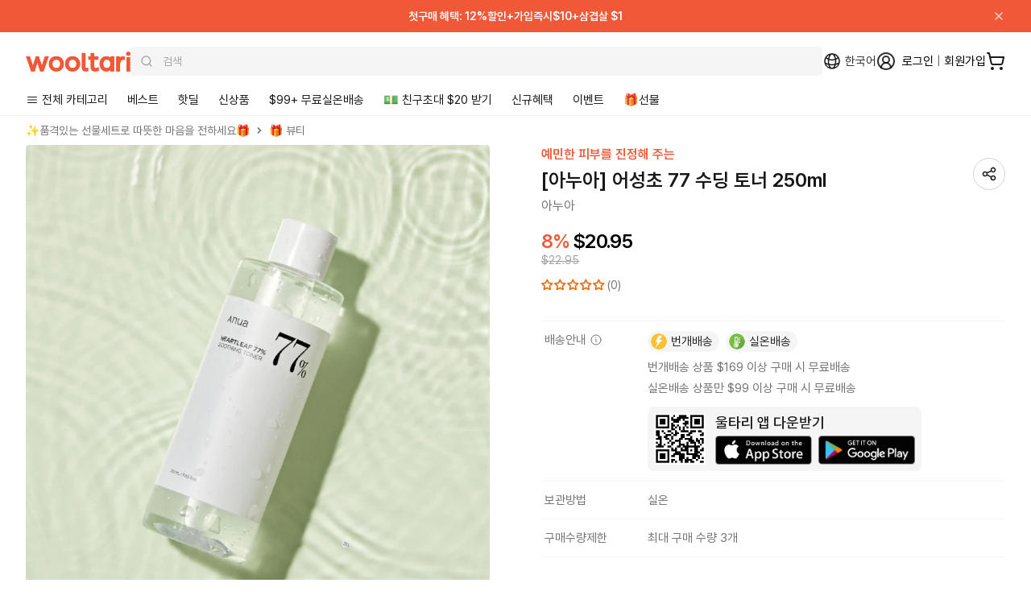

--- FILE ---
content_type: text/html; charset=utf-8
request_url: https://wooltariusa.com/products/heartleaf-77-soothing-toner-250ml
body_size: 102980
content:















<!doctype html>
<html lang="ko">
  <head>
    <title>아누아 77 수딩 토너 | 울타리몰</title>
    <script>
      (function(){
        var payload = {
          customerId: null,
          customerEmail: null,
          locale: "ko",
          root_url: "\/"
        };
        function send(){
          try {
            if (window.ReactNativeWebView && window.ReactNativeWebView.postMessage) {
              window.ReactNativeWebView.postMessage(JSON.stringify({ type: "SESSION", payload: payload }));
              return true;
            }
          } catch (e) {}
          return false;
        }
        if (send()) return;
        var retried = false;
        function tryFlushOnce(){
          if (!retried) {
            retried = true;
            send();
          }
        }
        document.addEventListener('readystatechange', function(){
          if (document.readyState === 'interactive') tryFlushOnce();
        });
        window.addEventListener('load', tryFlushOnce);
      })();
    </script>

    <script>
      (function(){
        var basePayload = {
          customerId: null,
          customerEmail: null,
          root_url: "\/"
        };

        function send(type){
          try {
            if (window.ReactNativeWebView && window.ReactNativeWebView.postMessage) {
              var payload = Object.assign({}, basePayload, {
                url: window.location.href,
                path: window.location.pathname,
                timestamp: new Date().getTime()
              });

              window.ReactNativeWebView.postMessage(JSON.stringify({
                type: type,
                payload: payload
              }));
            }
          } catch (e) {
              window.ReactNativeWebView.postMessage(JSON.stringify({
                type: type,
                payload: e
              }));
          }
        }

        send('NAV_START');

        document.addEventListener('readystatechange', function(){
          if (document.readyState === 'interactive' || document.readyState === 'complete') {
            send('NAV_END');
          }
        });

        window.addEventListener('DOMContentLoaded', function(){
          send('NAV_END2');
        });

        function wrapHistory(type) {
          var original = history[type];
          return function() {
            var result = original.apply(this, arguments);

            send('NAV_START');

            setTimeout(function(){
                send('NAV_END');
            }, 500);

            return result;
          };
        }

        history.pushState = wrapHistory('pushState');
        history.replaceState = wrapHistory('replaceState');

        window.addEventListener('popstate', function() {
          send('NAV_START');
          setTimeout(function(){
            send('NAV_END');
          }, 500);
        });

      })();
    </script>

    <meta name="title" content="아누아 77 수딩 토너 | 울타리몰">
    <meta name="keywords" content="울타리몰, Wooltari, 번개배송, K-Food">
    <meta charset="utf-8">
    <meta http-equiv="X-UA-Compatible" content="IE=edge">
    <meta name="viewport" content="width=device-width,initial-scale=1,maximum-scale=1.0,user-scalable=1">
    <meta name="theme-color" content="#ffffff">
    <meta name="appleid-signin-client-id" content="com.wooltariusa.shopify">
    <meta name="appleid-signin-scope" content="name email">
    <meta name="appleid-signin-redirect-uri" content="https://wooltariusa.com">
    <meta name="appleid-signin-state" content="ad84feb35334940ce5599a4ba99c2021b765476697cdb2f9a383b9af8b0bf38d">
    <meta name="appleid-signin-nonce" content="wooltariusa">
    <meta name="appleid-signin-use-popup" content="true">
    <meta
      name="google-signin-client_id"
      content="408201333939-qb2kfaq3djte2hhd9ch6rqk7te5ej9ve.apps.googleusercontent.com"
    >
    <meta name="description" content="아누아 77 수딩 토너는 미국 울타리몰에서 구매하실수 있습니다.">
    <!-- /snippets/social-meta-tags.liquid -->
<meta property="og:site_name" content="Wooltari">
<meta property="og:url" content="https://wooltariusa.com/products/heartleaf-77-soothing-toner-250ml">
<meta property="og:title" content="아누아 77 수딩 토너">
<meta property="og:type" content="product">
<meta property="og:description" content="아누아 77 수딩 토너는 미국 울타리몰에서 구매하실수 있습니다."><meta property="og:image" content="http://wooltariusa.com/cdn/shop/files/1d0bb0db113be916ee0704e3a92bd47d.jpg?v=1717802669">
  <meta property="og:image:secure_url" content="https://wooltariusa.com/cdn/shop/files/1d0bb0db113be916ee0704e3a92bd47d.jpg?v=1717802669"><meta property="og:image:width" content="800">
  <meta property="og:image:height" content="800"><meta property="og:price:amount" content="20.95">
  <meta property="og:price:currency" content="USD">
<meta name="twitter:card" content="summary_large_image">
<meta name="twitter:title" content="아누아 77 수딩 토너">
<meta name="twitter:description" content="아누아 77 수딩 토너는 미국 울타리몰에서 구매하실수 있습니다.">

    
      <link rel="shortcut icon" href="//wooltariusa.com/cdn/shop/files/32x32.png?crop=center&height=32&v=1761837504&width=32" type="image/png">
    
    <link rel="canonical" href="https://wooltariusa.com/products/heartleaf-77-soothing-toner-250ml">
    <link rel="preconnect" href="https://cdn.shopify.com" crossorigin>
    <link rel="preconnect" href="https://static.klaviyo.com" crossorigin>
    <link rel="preconnect" href="https://cdn.langshop.app" crossorigin>
    <link href="//wooltariusa.com/cdn/shop/t/324/assets/Pretendard-Bold.subset.woff2?v=24314579166047095661760450813" as="font" type="font/woff2" crossorigin="">
    <link href="//wooltariusa.com/cdn/shop/t/324/assets/Pretendard-SemiBold.subset.woff2?v=15903842289450131041760450812" as="font" type="font/woff2" crossorigin="">
    <link href="//wooltariusa.com/cdn/shop/t/324/assets/Pretendard-Medium.subset.woff2?v=134088143724703022931760450809" as="font" type="font/woff2" crossorigin="">
    <link href="//wooltariusa.com/cdn/shop/t/324/assets/Pretendard-Regular.subset.woff2?v=58147813147552517991760450811" as="font" type="font/woff2" crossorigin="">
    <style data-shopify>
/* @font-face {
	font-family: 'Pretendard';
	font-weight: 900;
	font-display: swap;
	src: url('//wooltariusa.com/cdn/shop/t/324/assets/Pretendard-Black.subset.woff2?v=12601504837624029491760450812') format('woff2'), url('//wooltariusa.com/cdn/shop/t/324/assets/Pretendard-Black.subset.woff?v=144192079559573944061760450811') format('woff');
}

@font-face {
	font-family: 'Pretendard';
	font-weight: 800;
	font-display: swap;
	src: url('//wooltariusa.com/cdn/shop/t/324/assets/Pretendard-ExtraBold.subset.woff2?v=9693223398723019581760450813') format('woff2'), url('//wooltariusa.com/cdn/shop/t/324/assets/Pretendard-ExtraBold.subset.woff?v=15336291704370204071760450813') format('woff');
} */

@font-face {
	font-family: 'Pretendard';
	font-weight: 700;
	font-display: swap;
	src: url('//wooltariusa.com/cdn/shop/t/324/assets/Pretendard-Bold.subset.woff2?v=24314579166047095661760450813') format('woff2'), url('//wooltariusa.com/cdn/shop/t/324/assets/Pretendard-Bold.subset.woff?v=21848251221954608761760450812') format('woff');
}

@font-face {
	font-family: 'Pretendard';
	font-weight: 600;
	font-display: swap;
	src: url('//wooltariusa.com/cdn/shop/t/324/assets/Pretendard-SemiBold.subset.woff2?v=15903842289450131041760450812') format('woff2'), url('//wooltariusa.com/cdn/shop/t/324/assets/Pretendard-SemiBold.subset.woff?v=17801677041214788071760450811') format('woff');
}

@font-face {
	font-family: 'Pretendard';
	font-weight: 500;
	font-display: swap;
	src: url('//wooltariusa.com/cdn/shop/t/324/assets/Pretendard-Medium.subset.woff2?v=134088143724703022931760450809') format('woff2'), url('//wooltariusa.com/cdn/shop/t/324/assets/Pretendard-Medium.subset.woff?v=23437269687328249271760450808') format('woff');
}

@font-face {
	font-family: 'Pretendard';
	font-weight: 400;
	font-display: swap;
	src: url('//wooltariusa.com/cdn/shop/t/324/assets/Pretendard-Regular.subset.woff2?v=58147813147552517991760450811') format('woff2'), url('//wooltariusa.com/cdn/shop/t/324/assets/Pretendard-Regular.subset.woff?v=25480142288045918871760450810') format('woff');
}

/* @font-face {
	font-family: 'Pretendard';
	font-weight: 300;
	font-display: swap;
	src: url('//wooltariusa.com/cdn/shop/t/324/assets/Pretendard-Light.subset.woff2?v=162751238044780500491760450808') format('woff2'), url('//wooltariusa.com/cdn/shop/t/324/assets/Pretendard-Light.subset.woff?v=37488680036992890451760450807') format('woff');
} */

/* @font-face {
	font-family: 'Pretendard';
	font-weight: 200;
	font-display: swap;
	src: url('//wooltariusa.com/cdn/shop/t/324/assets/Pretendard-ExtraLight.subset.woff2?v=61383786342948575701760450814') format('woff2'), url('//wooltariusa.com/cdn/shop/t/324/assets/Pretendard-ExtraLight.subset.woff?v=71878877995789163151760450814') format('woff');
}

@font-face {
	font-family: 'Pretendard';
	font-weight: 100;
	font-display: swap;
	src: url('//wooltariusa.com/cdn/shop/t/324/assets/Pretendard-Thin.subset.woff2?v=175235388213991958401760450812') format('woff2'), url('//wooltariusa.com/cdn/shop/t/324/assets/Pretendard-Thin.subset.woff?v=121873673600721877201760450812') format('woff');
} */
</style>
    

<script type="text/javascript">
  
    window.SHG_CUSTOMER = null;
  
</script>








    <!-- Twitter conversion tracking base code -->
    <script>
      !(function (e, t, n, s, u, a) {
        e.twq ||
          ((s = e.twq =
            function () {
              s.exe ? s.exe.apply(s, arguments) : s.queue.push(arguments);
            }),
          (s.version = "1.1"),
          (s.queue = []),
          (u = t.createElement(n)),
          (u.async = !0),
          (u.src = "https://static.ads-twitter.com/uwt.js"),
          (a = t.getElementsByTagName(n)[0]),
          a.parentNode.insertBefore(u, a));
      })(window, document, "script");
      twq("config", "od7mn");
    </script>
    <!-- End Twitter conversion tracking base code -->
    <script
      type="text/javascript"
      src="https://appleid.cdn-apple.com/appleauth/static/jsapi/appleid/1/en_US/appleid.auth.js"
      async
    ></script>
    
      <script
        src="https://t1.kakaocdn.net/kakao_js_sdk/2.2.0/kakao.min.js"
        integrity="sha384-x+WG2i7pOR+oWb6O5GV5f1KN2Ko6N7PTGPS7UlasYWNxZMKQA63Cj/B2lbUmUfuC"
        crossorigin="anonymous"
      ></script>
      <script>
        Kakao.init("a3ad3bab768e2f2b520d0cbe10cb5734");
      </script>
      
<!-- Start of Judge.me Core -->
<link rel="dns-prefetch" href="https://cdn.judge.me/">
<script data-cfasync='false' class='jdgm-settings-script'>window.jdgmSettings={"pagination":5,"disable_web_reviews":false,"badge_no_review_text":"(0)","badge_n_reviews_text":"({{ n }})","badge_star_color":"#ec6806","hide_badge_preview_if_no_reviews":false,"badge_hide_text":false,"enforce_center_preview_badge":false,"widget_title":"{{ product_name }}","widget_open_form_text":"Write a review","widget_close_form_text":"Cancel review","widget_refresh_page_text":"Refresh page","widget_summary_text":"Based on {{ number_of_reviews }} reviews","widget_no_review_text":"Be the first to write a review","widget_name_field_text":"Display name","widget_verified_name_field_text":"Verified Name (public)","widget_name_placeholder_text":"Display name","widget_required_field_error_text":"This field is required.","widget_email_field_text":"Email address","widget_verified_email_field_text":"Verified Email (private, can not be edited)","widget_email_placeholder_text":"Your email address","widget_email_field_error_text":"Please enter a valid email address.","widget_rating_field_text":"Rating","widget_review_title_field_text":"Review Title","widget_review_title_placeholder_text":"Give your review a title","widget_review_body_field_text":"Review content","widget_review_body_placeholder_text":"Start writing here...","widget_pictures_field_text":"Picture/Video","widget_submit_review_text":"Submit Review","widget_submit_verified_review_text":"Submit Verified Review","widget_submit_success_msg_with_auto_publish":"Thank you! Please refresh the page in a few moments to see your review. You can remove or edit your review by logging into \u003ca href='https://judge.me/login' target='_blank' rel='nofollow noopener'\u003eJudge.me\u003c/a\u003e","widget_submit_success_msg_no_auto_publish":"Thank you! Your review will be published as soon as it is approved by the shop admin. You can remove or edit your review by logging into \u003ca href='https://judge.me/login' target='_blank' rel='nofollow noopener'\u003eJudge.me\u003c/a\u003e","widget_show_default_reviews_out_of_total_text":"Showing {{ n_reviews_shown }} out of {{ n_reviews }} reviews.","widget_show_all_link_text":"Show all","widget_show_less_link_text":"Show less","widget_author_said_text":"{{ reviewer_name }} said:","widget_days_text":"{{ n }} days ago","widget_weeks_text":"{{ n }} week/weeks ago","widget_months_text":"{{ n }} month/months ago","widget_years_text":"{{ n }} year/years ago","widget_yesterday_text":"Yesterday","widget_today_text":"Today","widget_replied_text":"🎁 울타리 답글","widget_read_more_text":"Read more","widget_reviewer_name_as_initial":"all_initials","widget_rating_filter_color":"#F15837","widget_rating_filter_see_all_text":"See all reviews","widget_sorting_most_recent_text":"Most Recent","widget_sorting_highest_rating_text":"Highest Rating","widget_sorting_lowest_rating_text":"Lowest Rating","widget_sorting_with_pictures_text":"Only Pictures","widget_sorting_most_helpful_text":"Most Helpful","widget_open_question_form_text":"Ask a question","widget_reviews_subtab_text":"Reviews","widget_questions_subtab_text":"Questions","widget_question_label_text":"Question","widget_answer_label_text":"Answer","widget_question_placeholder_text":"Write your question here","widget_submit_question_text":"Submit Question","widget_question_submit_success_text":"Thank you for your question! We will notify you once it gets answered.","widget_star_color":"#F15837","verified_badge_text":"Verified","verified_badge_bg_color":"#F15837","verified_badge_text_color":"","verified_badge_placement":"removed","widget_review_max_height":"","widget_hide_border":true,"widget_social_share":false,"widget_thumb":false,"widget_review_location_show":false,"widget_location_format":"country_iso_code","all_reviews_include_out_of_store_products":true,"all_reviews_out_of_store_text":"(out of store)","all_reviews_pagination":100,"all_reviews_product_name_prefix_text":"about","enable_review_pictures":true,"enable_question_anwser":false,"widget_theme":"","review_date_format":"mm/dd/yyyy","default_sort_method":"highest-rating","widget_product_reviews_subtab_text":"Product Reviews","widget_shop_reviews_subtab_text":"Shop Reviews","widget_other_products_reviews_text":"Reviews for other products","widget_store_reviews_subtab_text":"Store reviews","widget_no_store_reviews_text":"This store hasn't received any reviews yet","widget_web_restriction_product_reviews_text":"This product hasn't received any reviews yet","widget_no_items_text":"No items found","widget_show_more_text":"Show more","widget_write_a_store_review_text":"Write a Store Review","widget_other_languages_heading":"Reviews in Other Languages","widget_translate_review_text":"Translate review to {{ language }}","widget_translating_review_text":"Translating...","widget_show_original_translation_text":"Show original ({{ language }})","widget_translate_review_failed_text":"Review couldn't be translated.","widget_translate_review_retry_text":"Retry","widget_translate_review_try_again_later_text":"Try again later","show_product_url_for_grouped_product":false,"widget_sorting_pictures_first_text":"Pictures First","show_pictures_on_all_rev_page_mobile":false,"show_pictures_on_all_rev_page_desktop":false,"floating_tab_hide_mobile_install_preference":false,"floating_tab_button_name":"★ Reviews","floating_tab_title":"Let customers speak for us","floating_tab_button_color":"","floating_tab_button_background_color":"","floating_tab_url":"","floating_tab_url_enabled":true,"floating_tab_tab_style":"text","all_reviews_text_badge_text":"Customers rate us {{ shop.metafields.judgeme.all_reviews_rating | round: 1 }}/5 based on {{ shop.metafields.judgeme.all_reviews_count }} reviews.","all_reviews_text_badge_text_branded_style":"{{ shop.metafields.judgeme.all_reviews_rating | round: 1 }} out of 5 stars based on {{ shop.metafields.judgeme.all_reviews_count }} reviews","is_all_reviews_text_badge_a_link":false,"show_stars_for_all_reviews_text_badge":false,"all_reviews_text_badge_url":"","all_reviews_text_style":"text","all_reviews_text_color_style":"judgeme_brand_color","all_reviews_text_color":"#108474","all_reviews_text_show_jm_brand":true,"featured_carousel_show_header":true,"featured_carousel_title":"울타리 고객님들의 실시간 상품리뷰 ⭐⭐⭐⭐⭐","testimonials_carousel_title":"Customers are saying","videos_carousel_title":"Real customer stories","cards_carousel_title":"Customers are saying","featured_carousel_count_text":"누적 {{ n }} 개","featured_carousel_add_link_to_all_reviews_page":false,"featured_carousel_url":"","featured_carousel_show_images":true,"featured_carousel_autoslide_interval":5,"featured_carousel_arrows_on_the_sides":true,"featured_carousel_height":250,"featured_carousel_width":100,"featured_carousel_image_size":200,"featured_carousel_image_height":250,"featured_carousel_arrow_color":"#eeeeee","verified_count_badge_style":"vintage","verified_count_badge_orientation":"horizontal","verified_count_badge_color_style":"judgeme_brand_color","verified_count_badge_color":"#108474","is_verified_count_badge_a_link":false,"verified_count_badge_url":"","verified_count_badge_show_jm_brand":true,"widget_rating_preset_default":5,"widget_first_sub_tab":"product-reviews","widget_show_histogram":true,"widget_histogram_use_custom_color":true,"widget_pagination_use_custom_color":false,"widget_star_use_custom_color":true,"widget_verified_badge_use_custom_color":false,"widget_write_review_use_custom_color":false,"picture_reminder_submit_button":"Upload Pictures","enable_review_videos":false,"mute_video_by_default":false,"widget_sorting_videos_first_text":"Videos First","widget_review_pending_text":"Pending","featured_carousel_items_for_large_screen":5,"social_share_options_order":"Facebook,Twitter","remove_microdata_snippet":true,"disable_json_ld":false,"enable_json_ld_products":false,"preview_badge_show_question_text":false,"preview_badge_no_question_text":"No questions","preview_badge_n_question_text":"{{ number_of_questions }} question/questions","qa_badge_show_icon":false,"qa_badge_position":"same-row","remove_judgeme_branding":false,"widget_add_search_bar":false,"widget_search_bar_placeholder":"Search","widget_sorting_verified_only_text":"Verified only","featured_carousel_theme":"aligned","featured_carousel_show_rating":true,"featured_carousel_show_title":false,"featured_carousel_show_body":true,"featured_carousel_show_date":false,"featured_carousel_show_reviewer":false,"featured_carousel_show_product":true,"featured_carousel_header_background_color":"#108474","featured_carousel_header_text_color":"#ffffff","featured_carousel_name_product_separator":"reviewed","featured_carousel_full_star_background":"#108474","featured_carousel_empty_star_background":"#dadada","featured_carousel_vertical_theme_background":"#f9fafb","featured_carousel_verified_badge_enable":false,"featured_carousel_verified_badge_color":"#108474","featured_carousel_border_style":"round","featured_carousel_review_line_length_limit":3,"featured_carousel_more_reviews_button_text":"Read more reviews","featured_carousel_view_product_button_text":"View product","all_reviews_page_load_reviews_on":"scroll","all_reviews_page_load_more_text":"Load More Reviews","disable_fb_tab_reviews":false,"enable_ajax_cdn_cache":false,"widget_public_name_text":"displayed publicly like","default_reviewer_name":"John Smith","default_reviewer_name_has_non_latin":true,"widget_reviewer_anonymous":"Anonymous","medals_widget_title":"Judge.me Review Medals","medals_widget_background_color":"#f9fafb","medals_widget_position":"footer_all_pages","medals_widget_border_color":"#f9fafb","medals_widget_verified_text_position":"left","medals_widget_use_monochromatic_version":false,"medals_widget_elements_color":"#108474","show_reviewer_avatar":false,"widget_invalid_yt_video_url_error_text":"Not a YouTube video URL","widget_max_length_field_error_text":"Please enter no more than {0} characters.","widget_show_country_flag":false,"widget_show_collected_via_shop_app":true,"widget_verified_by_shop_badge_style":"light","widget_verified_by_shop_text":"Verified by Shop","widget_show_photo_gallery":true,"widget_load_with_code_splitting":true,"widget_ugc_install_preference":false,"widget_ugc_title":"Made by us, Shared by you","widget_ugc_subtitle":"Tag us to see your picture featured in our page","widget_ugc_arrows_color":"#ffffff","widget_ugc_primary_button_text":"Buy Now","widget_ugc_primary_button_background_color":"#108474","widget_ugc_primary_button_text_color":"#ffffff","widget_ugc_primary_button_border_width":"0","widget_ugc_primary_button_border_style":"none","widget_ugc_primary_button_border_color":"#108474","widget_ugc_primary_button_border_radius":"25","widget_ugc_secondary_button_text":"Load More","widget_ugc_secondary_button_background_color":"#ffffff","widget_ugc_secondary_button_text_color":"#108474","widget_ugc_secondary_button_border_width":"2","widget_ugc_secondary_button_border_style":"solid","widget_ugc_secondary_button_border_color":"#108474","widget_ugc_secondary_button_border_radius":"25","widget_ugc_reviews_button_text":"View Reviews","widget_ugc_reviews_button_background_color":"#ffffff","widget_ugc_reviews_button_text_color":"#108474","widget_ugc_reviews_button_border_width":"2","widget_ugc_reviews_button_border_style":"solid","widget_ugc_reviews_button_border_color":"#108474","widget_ugc_reviews_button_border_radius":"25","widget_ugc_reviews_button_link_to":"judgeme-reviews-page","widget_ugc_show_post_date":true,"widget_ugc_max_width":"800","widget_rating_metafield_value_type":true,"widget_primary_color":"#F15837","widget_enable_secondary_color":true,"widget_secondary_color":"#e5e7eb","widget_summary_average_rating_text":"{{ average_rating }} out of 5","widget_media_grid_title":"Customer photos","widget_media_grid_see_more_text":"See more","widget_round_style":true,"widget_show_product_medals":false,"widget_verified_by_judgeme_text":"Verified by Judge.me","widget_show_store_medals":true,"widget_verified_by_judgeme_text_in_store_medals":"Verified by Judge.me","widget_media_field_exceed_quantity_message":"Sorry, we can only accept {{ max_media }} for one review.","widget_media_field_exceed_limit_message":"{{ file_name }} is too large, please select a {{ media_type }} less than {{ size_limit }}MB.","widget_review_submitted_text":"Review Submitted!","widget_question_submitted_text":"Question Submitted!","widget_close_form_text_question":"Cancel","widget_write_your_answer_here_text":"Write your answer here","widget_enabled_branded_link":true,"widget_show_collected_by_judgeme":false,"widget_reviewer_name_color":"#F15837","widget_write_review_text_color":"","widget_write_review_bg_color":"#F15837","widget_collected_by_judgeme_text":"collected by Judge.me","widget_pagination_type":"standard","widget_load_more_text":"Load More","widget_load_more_color":"#108474","widget_full_review_text":"Full Review","widget_read_more_reviews_text":"Read More Reviews","widget_read_questions_text":"Read Questions","widget_questions_and_answers_text":"Questions \u0026 Answers","widget_verified_by_text":"Verified by","widget_verified_text":"Verified","widget_number_of_reviews_text":"{{ number_of_reviews }} reviews","widget_back_button_text":"Back","widget_next_button_text":"Next","widget_custom_forms_filter_button":"Filters","custom_forms_style":"vertical","widget_show_review_information":false,"how_reviews_are_collected":"How reviews are collected?","widget_show_review_keywords":false,"widget_gdpr_statement":"How we use your data: We'll only contact you about the review you left, and only if necessary. By submitting your review, you agree to Judge.me's \u003ca href='https://judge.me/terms' target='_blank' rel='nofollow noopener'\u003eterms\u003c/a\u003e, \u003ca href='https://judge.me/privacy' target='_blank' rel='nofollow noopener'\u003eprivacy\u003c/a\u003e and \u003ca href='https://judge.me/content-policy' target='_blank' rel='nofollow noopener'\u003econtent\u003c/a\u003e policies.","widget_multilingual_sorting_enabled":false,"widget_translate_review_content_enabled":false,"widget_translate_review_content_method":"manual","popup_widget_review_selection":"automatically_with_pictures","popup_widget_round_border_style":true,"popup_widget_show_title":true,"popup_widget_show_body":true,"popup_widget_show_reviewer":false,"popup_widget_show_product":true,"popup_widget_show_pictures":true,"popup_widget_use_review_picture":true,"popup_widget_show_on_home_page":true,"popup_widget_show_on_product_page":true,"popup_widget_show_on_collection_page":true,"popup_widget_show_on_cart_page":true,"popup_widget_position":"bottom_left","popup_widget_first_review_delay":5,"popup_widget_duration":5,"popup_widget_interval":5,"popup_widget_review_count":5,"popup_widget_hide_on_mobile":true,"review_snippet_widget_round_border_style":true,"review_snippet_widget_card_color":"#FFFFFF","review_snippet_widget_slider_arrows_background_color":"#FFFFFF","review_snippet_widget_slider_arrows_color":"#000000","review_snippet_widget_star_color":"#108474","show_product_variant":false,"all_reviews_product_variant_label_text":"Variant: ","widget_show_verified_branding":false,"widget_ai_summary_title":"Customers say","widget_ai_summary_disclaimer":"AI-powered review summary based on recent customer reviews","widget_show_ai_summary":false,"widget_show_ai_summary_bg":false,"widget_show_review_title_input":true,"redirect_reviewers_invited_via_email":"review_widget","request_store_review_after_product_review":false,"request_review_other_products_in_order":false,"review_form_color_scheme":"default","review_form_corner_style":"square","review_form_star_color":{},"review_form_text_color":"#333333","review_form_background_color":"#ffffff","review_form_field_background_color":"#fafafa","review_form_button_color":{},"review_form_button_text_color":"#ffffff","review_form_modal_overlay_color":"#000000","review_content_screen_title_text":"How would you rate this product?","review_content_introduction_text":"We would love it if you would share a bit about your experience.","store_review_form_title_text":"How would you rate this store?","store_review_form_introduction_text":"We would love it if you would share a bit about your experience.","show_review_guidance_text":true,"one_star_review_guidance_text":"Poor","five_star_review_guidance_text":"Great","customer_information_screen_title_text":"About you","customer_information_introduction_text":"Please tell us more about you.","custom_questions_screen_title_text":"Your experience in more detail","custom_questions_introduction_text":"Here are a few questions to help us understand more about your experience.","review_submitted_screen_title_text":"Thanks for your review!","review_submitted_screen_thank_you_text":"We are processing it and it will appear on the store soon.","review_submitted_screen_email_verification_text":"Please confirm your email by clicking the link we just sent you. This helps us keep reviews authentic.","review_submitted_request_store_review_text":"Would you like to share your experience of shopping with us?","review_submitted_review_other_products_text":"Would you like to review these products?","store_review_screen_title_text":"Would you like to share your experience of shopping with us?","store_review_introduction_text":"We value your feedback and use it to improve. Please share any thoughts or suggestions you have.","reviewer_media_screen_title_picture_text":"Share a picture","reviewer_media_introduction_picture_text":"Upload a photo to support your review.","reviewer_media_screen_title_video_text":"Share a video","reviewer_media_introduction_video_text":"Upload a video to support your review.","reviewer_media_screen_title_picture_or_video_text":"Share a picture or video","reviewer_media_introduction_picture_or_video_text":"Upload a photo or video to support your review.","reviewer_media_youtube_url_text":"Paste your Youtube URL here","advanced_settings_next_step_button_text":"Next","advanced_settings_close_review_button_text":"Close","modal_write_review_flow":false,"write_review_flow_required_text":"Required","write_review_flow_privacy_message_text":"We respect your privacy.","write_review_flow_anonymous_text":"Post review as anonymous","write_review_flow_visibility_text":"This won't be visible to other customers.","write_review_flow_multiple_selection_help_text":"Select as many as you like","write_review_flow_single_selection_help_text":"Select one option","write_review_flow_required_field_error_text":"This field is required","write_review_flow_invalid_email_error_text":"Please enter a valid email address","write_review_flow_max_length_error_text":"Max. {{ max_length }} characters.","write_review_flow_media_upload_text":"\u003cb\u003eClick to upload\u003c/b\u003e or drag and drop","write_review_flow_gdpr_statement":"We'll only contact you about your review if necessary. By submitting your review, you agree to our \u003ca href='https://judge.me/terms' target='_blank' rel='nofollow noopener'\u003eterms and conditions\u003c/a\u003e and \u003ca href='https://judge.me/privacy' target='_blank' rel='nofollow noopener'\u003eprivacy policy\u003c/a\u003e.","rating_only_reviews_enabled":false,"show_negative_reviews_help_screen":false,"new_review_flow_help_screen_rating_threshold":3,"negative_review_resolution_screen_title_text":"Tell us more","negative_review_resolution_text":"Your experience matters to us. If there were issues with your purchase, we're here to help. Feel free to reach out to us, we'd love the opportunity to make things right.","negative_review_resolution_button_text":"Contact us","negative_review_resolution_proceed_with_review_text":"Leave a review","negative_review_resolution_subject":"Issue with purchase from {{ shop_name }}.{{ order_name }}","preview_badge_collection_page_install_status":false,"widget_review_custom_css":"","preview_badge_custom_css":"","preview_badge_stars_count":"5-stars","featured_carousel_custom_css":"","floating_tab_custom_css":"","all_reviews_widget_custom_css":"","medals_widget_custom_css":"","verified_badge_custom_css":"","all_reviews_text_custom_css":"","transparency_badges_collected_via_store_invite":false,"transparency_badges_from_another_provider":false,"transparency_badges_collected_from_store_visitor":false,"transparency_badges_collected_by_verified_review_provider":false,"transparency_badges_earned_reward":false,"transparency_badges_collected_via_store_invite_text":"Review collected via store invitation","transparency_badges_from_another_provider_text":"Review collected from another provider","transparency_badges_collected_from_store_visitor_text":"Review collected from a store visitor","transparency_badges_written_in_google_text":"Review written in Google","transparency_badges_written_in_etsy_text":"Review written in Etsy","transparency_badges_written_in_shop_app_text":"Review written in Shop App","transparency_badges_earned_reward_text":"Review earned a reward for future purchase","product_review_widget_per_page":10,"widget_store_review_label_text":"Review about the store","checkout_comment_extension_title_on_product_page":"Customer Comments","checkout_comment_extension_num_latest_comment_show":5,"checkout_comment_extension_format":"name_and_timestamp","checkout_comment_customer_name":"last_initial","checkout_comment_comment_notification":true,"preview_badge_collection_page_install_preference":true,"preview_badge_home_page_install_preference":true,"preview_badge_product_page_install_preference":true,"review_widget_install_preference":"","review_carousel_install_preference":false,"floating_reviews_tab_install_preference":"none","verified_reviews_count_badge_install_preference":false,"all_reviews_text_install_preference":false,"review_widget_best_location":true,"judgeme_medals_install_preference":false,"review_widget_revamp_enabled":false,"review_widget_qna_enabled":false,"review_widget_header_theme":"minimal","review_widget_widget_title_enabled":true,"review_widget_header_text_size":"medium","review_widget_header_text_weight":"regular","review_widget_average_rating_style":"compact","review_widget_bar_chart_enabled":true,"review_widget_bar_chart_type":"numbers","review_widget_bar_chart_style":"standard","review_widget_expanded_media_gallery_enabled":false,"review_widget_reviews_section_theme":"standard","review_widget_image_style":"thumbnails","review_widget_review_image_ratio":"square","review_widget_stars_size":"medium","review_widget_verified_badge":"standard_text","review_widget_review_title_text_size":"medium","review_widget_review_text_size":"medium","review_widget_review_text_length":"medium","review_widget_number_of_columns_desktop":3,"review_widget_carousel_transition_speed":5,"review_widget_custom_questions_answers_display":"always","review_widget_button_text_color":"#FFFFFF","review_widget_text_color":"#000000","review_widget_lighter_text_color":"#7B7B7B","review_widget_corner_styling":"soft","review_widget_review_word_singular":"review","review_widget_review_word_plural":"reviews","review_widget_voting_label":"Helpful?","review_widget_shop_reply_label":"Reply from {{ shop_name }}:","review_widget_filters_title":"Filters","qna_widget_question_word_singular":"Question","qna_widget_question_word_plural":"Questions","qna_widget_answer_reply_label":"Answer from {{ answerer_name }}:","qna_content_screen_title_text":"Ask a question about this product","qna_widget_question_required_field_error_text":"Please enter your question.","qna_widget_flow_gdpr_statement":"We'll only contact you about your question if necessary. By submitting your question, you agree to our \u003ca href='https://judge.me/terms' target='_blank' rel='nofollow noopener'\u003eterms and conditions\u003c/a\u003e and \u003ca href='https://judge.me/privacy' target='_blank' rel='nofollow noopener'\u003eprivacy policy\u003c/a\u003e.","qna_widget_question_submitted_text":"Thanks for your question!","qna_widget_close_form_text_question":"Close","qna_widget_question_submit_success_text":"We’ll notify you by email when your question is answered.","all_reviews_widget_v2025_enabled":false,"all_reviews_widget_v2025_header_theme":"default","all_reviews_widget_v2025_widget_title_enabled":true,"all_reviews_widget_v2025_header_text_size":"medium","all_reviews_widget_v2025_header_text_weight":"regular","all_reviews_widget_v2025_average_rating_style":"compact","all_reviews_widget_v2025_bar_chart_enabled":true,"all_reviews_widget_v2025_bar_chart_type":"numbers","all_reviews_widget_v2025_bar_chart_style":"standard","all_reviews_widget_v2025_expanded_media_gallery_enabled":false,"all_reviews_widget_v2025_show_store_medals":true,"all_reviews_widget_v2025_show_photo_gallery":true,"all_reviews_widget_v2025_show_review_keywords":false,"all_reviews_widget_v2025_show_ai_summary":false,"all_reviews_widget_v2025_show_ai_summary_bg":false,"all_reviews_widget_v2025_add_search_bar":false,"all_reviews_widget_v2025_default_sort_method":"most-recent","all_reviews_widget_v2025_reviews_per_page":10,"all_reviews_widget_v2025_reviews_section_theme":"default","all_reviews_widget_v2025_image_style":"thumbnails","all_reviews_widget_v2025_review_image_ratio":"square","all_reviews_widget_v2025_stars_size":"medium","all_reviews_widget_v2025_verified_badge":"bold_badge","all_reviews_widget_v2025_review_title_text_size":"medium","all_reviews_widget_v2025_review_text_size":"medium","all_reviews_widget_v2025_review_text_length":"medium","all_reviews_widget_v2025_number_of_columns_desktop":3,"all_reviews_widget_v2025_carousel_transition_speed":5,"all_reviews_widget_v2025_custom_questions_answers_display":"always","all_reviews_widget_v2025_show_product_variant":false,"all_reviews_widget_v2025_show_reviewer_avatar":true,"all_reviews_widget_v2025_reviewer_name_as_initial":"","all_reviews_widget_v2025_review_location_show":false,"all_reviews_widget_v2025_location_format":"","all_reviews_widget_v2025_show_country_flag":false,"all_reviews_widget_v2025_verified_by_shop_badge_style":"light","all_reviews_widget_v2025_social_share":false,"all_reviews_widget_v2025_social_share_options_order":"Facebook,Twitter,LinkedIn,Pinterest","all_reviews_widget_v2025_pagination_type":"standard","all_reviews_widget_v2025_button_text_color":"#FFFFFF","all_reviews_widget_v2025_text_color":"#000000","all_reviews_widget_v2025_lighter_text_color":"#7B7B7B","all_reviews_widget_v2025_corner_styling":"soft","all_reviews_widget_v2025_title":"Customer reviews","all_reviews_widget_v2025_ai_summary_title":"Customers say about this store","all_reviews_widget_v2025_no_review_text":"Be the first to write a review","platform":"shopify","branding_url":"https://app.judge.me/reviews/stores/wooltariusa.com","branding_text":"Powered by Judge.me","locale":"en","reply_name":"Wooltari","widget_version":"3.0","footer":true,"autopublish":true,"review_dates":true,"enable_custom_form":false,"shop_use_review_site":true,"shop_locale":"en","enable_multi_locales_translations":true,"show_review_title_input":true,"review_verification_email_status":"never","can_be_branded":true,"reply_name_text":"🎁 Wooltari "};</script> <style class='jdgm-settings-style'>.jdgm-xx{left:0}:root{--jdgm-primary-color: #F15837;--jdgm-secondary-color: #e5e7eb;--jdgm-star-color: #F15837;--jdgm-write-review-text-color: white;--jdgm-write-review-bg-color: #F15837;--jdgm-paginate-color: #F15837;--jdgm-border-radius: 10;--jdgm-reviewer-name-color: #F15837}.jdgm-histogram__bar-content{background-color:#F15837}.jdgm-rev[data-verified-buyer=true] .jdgm-rev__icon.jdgm-rev__icon:after,.jdgm-rev__buyer-badge.jdgm-rev__buyer-badge{color:white;background-color:#F15837}.jdgm-review-widget--small .jdgm-gallery.jdgm-gallery .jdgm-gallery__thumbnail-link:nth-child(8) .jdgm-gallery__thumbnail-wrapper.jdgm-gallery__thumbnail-wrapper:before{content:"See more"}@media only screen and (min-width: 768px){.jdgm-gallery.jdgm-gallery .jdgm-gallery__thumbnail-link:nth-child(8) .jdgm-gallery__thumbnail-wrapper.jdgm-gallery__thumbnail-wrapper:before{content:"See more"}}.jdgm-preview-badge .jdgm-star.jdgm-star{color:#ec6806}.jdgm-rev .jdgm-rev__icon{display:none !important}.jdgm-widget.jdgm-all-reviews-widget,.jdgm-widget .jdgm-rev-widg{border:none;padding:0}.jdgm-author-fullname{display:none !important}.jdgm-author-last-initial{display:none !important}.jdgm-rev-widg__title{visibility:hidden}.jdgm-rev-widg__summary-text{visibility:hidden}.jdgm-prev-badge__text{visibility:hidden}.jdgm-rev__prod-link-prefix:before{content:'about'}.jdgm-rev__variant-label:before{content:'Variant: '}.jdgm-rev__out-of-store-text:before{content:'(out of store)'}@media only screen and (min-width: 768px){.jdgm-rev__pics .jdgm-rev_all-rev-page-picture-separator,.jdgm-rev__pics .jdgm-rev__product-picture{display:none}}@media only screen and (max-width: 768px){.jdgm-rev__pics .jdgm-rev_all-rev-page-picture-separator,.jdgm-rev__pics .jdgm-rev__product-picture{display:none}}.jdgm-verified-count-badget[data-from-snippet="true"]{display:none !important}.jdgm-carousel-wrapper[data-from-snippet="true"]{display:none !important}.jdgm-all-reviews-text[data-from-snippet="true"]{display:none !important}.jdgm-medals-section[data-from-snippet="true"]{display:none !important}.jdgm-ugc-media-wrapper[data-from-snippet="true"]{display:none !important}.jdgm-rev__transparency-badge[data-badge-type="review_collected_via_store_invitation"]{display:none !important}.jdgm-rev__transparency-badge[data-badge-type="review_collected_from_another_provider"]{display:none !important}.jdgm-rev__transparency-badge[data-badge-type="review_collected_from_store_visitor"]{display:none !important}.jdgm-rev__transparency-badge[data-badge-type="review_written_in_etsy"]{display:none !important}.jdgm-rev__transparency-badge[data-badge-type="review_written_in_google_business"]{display:none !important}.jdgm-rev__transparency-badge[data-badge-type="review_written_in_shop_app"]{display:none !important}.jdgm-rev__transparency-badge[data-badge-type="review_earned_for_future_purchase"]{display:none !important}.jdgm-review-snippet-widget .jdgm-rev-snippet-widget__cards-container .jdgm-rev-snippet-card{border-radius:8px;background:#fff}.jdgm-review-snippet-widget .jdgm-rev-snippet-widget__cards-container .jdgm-rev-snippet-card__rev-rating .jdgm-star{color:#108474}.jdgm-review-snippet-widget .jdgm-rev-snippet-widget__prev-btn,.jdgm-review-snippet-widget .jdgm-rev-snippet-widget__next-btn{border-radius:50%;background:#fff}.jdgm-review-snippet-widget .jdgm-rev-snippet-widget__prev-btn>svg,.jdgm-review-snippet-widget .jdgm-rev-snippet-widget__next-btn>svg{fill:#000}.jdgm-full-rev-modal.rev-snippet-widget .jm-mfp-container .jm-mfp-content,.jdgm-full-rev-modal.rev-snippet-widget .jm-mfp-container .jdgm-full-rev__icon,.jdgm-full-rev-modal.rev-snippet-widget .jm-mfp-container .jdgm-full-rev__pic-img,.jdgm-full-rev-modal.rev-snippet-widget .jm-mfp-container .jdgm-full-rev__reply{border-radius:8px}.jdgm-full-rev-modal.rev-snippet-widget .jm-mfp-container .jdgm-full-rev[data-verified-buyer="true"] .jdgm-full-rev__icon::after{border-radius:8px}.jdgm-full-rev-modal.rev-snippet-widget .jm-mfp-container .jdgm-full-rev .jdgm-rev__buyer-badge{border-radius:calc( 8px / 2 )}.jdgm-full-rev-modal.rev-snippet-widget .jm-mfp-container .jdgm-full-rev .jdgm-full-rev__replier::before{content:'Wooltari'}.jdgm-full-rev-modal.rev-snippet-widget .jm-mfp-container .jdgm-full-rev .jdgm-full-rev__product-button{border-radius:calc( 8px * 6 )}
</style> <style class='jdgm-settings-style'></style>

  
  
  
  <style class='jdgm-miracle-styles'>
  @-webkit-keyframes jdgm-spin{0%{-webkit-transform:rotate(0deg);-ms-transform:rotate(0deg);transform:rotate(0deg)}100%{-webkit-transform:rotate(359deg);-ms-transform:rotate(359deg);transform:rotate(359deg)}}@keyframes jdgm-spin{0%{-webkit-transform:rotate(0deg);-ms-transform:rotate(0deg);transform:rotate(0deg)}100%{-webkit-transform:rotate(359deg);-ms-transform:rotate(359deg);transform:rotate(359deg)}}@font-face{font-family:'JudgemeStar';src:url("[data-uri]") format("woff");font-weight:normal;font-style:normal}.jdgm-star{font-family:'JudgemeStar';display:inline !important;text-decoration:none !important;padding:0 4px 0 0 !important;margin:0 !important;font-weight:bold;opacity:1;-webkit-font-smoothing:antialiased;-moz-osx-font-smoothing:grayscale}.jdgm-star:hover{opacity:1}.jdgm-star:last-of-type{padding:0 !important}.jdgm-star.jdgm--on:before{content:"\e000"}.jdgm-star.jdgm--off:before{content:"\e001"}.jdgm-star.jdgm--half:before{content:"\e002"}.jdgm-widget *{margin:0;line-height:1.4;-webkit-box-sizing:border-box;-moz-box-sizing:border-box;box-sizing:border-box;-webkit-overflow-scrolling:touch}.jdgm-hidden{display:none !important;visibility:hidden !important}.jdgm-temp-hidden{display:none}.jdgm-spinner{width:40px;height:40px;margin:auto;border-radius:50%;border-top:2px solid #eee;border-right:2px solid #eee;border-bottom:2px solid #eee;border-left:2px solid #ccc;-webkit-animation:jdgm-spin 0.8s infinite linear;animation:jdgm-spin 0.8s infinite linear}.jdgm-prev-badge{display:block !important}

</style>


  
  
   


<script data-cfasync='false' class='jdgm-script'>
!function(e){window.jdgm=window.jdgm||{},jdgm.CDN_HOST="https://cdn.judge.me/",
jdgm.docReady=function(d){(e.attachEvent?"complete"===e.readyState:"loading"!==e.readyState)?
setTimeout(d,0):e.addEventListener("DOMContentLoaded",d)},jdgm.loadCSS=function(d,t,o,s){
!o&&jdgm.loadCSS.requestedUrls.indexOf(d)>=0||(jdgm.loadCSS.requestedUrls.push(d),
(s=e.createElement("link")).rel="stylesheet",s.class="jdgm-stylesheet",s.media="nope!",
s.href=d,s.onload=function(){this.media="all",t&&setTimeout(t)},e.body.appendChild(s))},
jdgm.loadCSS.requestedUrls=[],jdgm.loadJS=function(e,d){var t=new XMLHttpRequest;
t.onreadystatechange=function(){4===t.readyState&&(Function(t.response)(),d&&d(t.response))},
t.open("GET",e),t.send()},jdgm.docReady((function(){(window.jdgmLoadCSS||e.querySelectorAll(
".jdgm-widget, .jdgm-all-reviews-page").length>0)&&(jdgmSettings.widget_load_with_code_splitting?
parseFloat(jdgmSettings.widget_version)>=3?jdgm.loadCSS(jdgm.CDN_HOST+"widget_v3/base.css"):
jdgm.loadCSS(jdgm.CDN_HOST+"widget/base.css"):jdgm.loadCSS(jdgm.CDN_HOST+"shopify_v2.css"),
jdgm.loadJS(jdgm.CDN_HOST+"loader.js"))}))}(document);
</script>

<noscript><link rel="stylesheet" type="text/css" media="all" href="https://cdn.judge.me/shopify_v2.css"></noscript>
<!-- End of Judge.me Core -->


    

    <!-- Begin Vite -->


  <link href="//wooltariusa.com/cdn/shop/t/324/assets/theme.4SP2g02C.min.css" rel="stylesheet" type="text/css" media="all" />




  <script src="//wooltariusa.com/cdn/shop/t/324/assets/theme.2iwoenCU.min.js" type="module" crossorigin="anonymous"></script>
  <link rel="modulepreload" href="//wooltariusa.com/cdn/shop/t/324/assets/modulepreload-polyfill.CQqUs-yW.min.js" crossorigin="anonymous">
  <link rel="modulepreload" href="//wooltariusa.com/cdn/shop/t/324/assets/get.CSEzgfdB.min.js" crossorigin="anonymous">
  <link rel="modulepreload" href="//wooltariusa.com/cdn/shop/t/324/assets/timezone.eMZ4lU8k.min.js" crossorigin="anonymous">

<!-- End Vite -->
    
  <script>window.performance && window.performance.mark && window.performance.mark('shopify.content_for_header.start');</script><meta name="google-site-verification" content="eviT2EQnoTQSiKg7YjLOGvx68lyfyh9Afx4NlnfMJpY">
<meta name="facebook-domain-verification" content="po0xctbr39zrvmsk81v8tdqysrglyd">
<meta name="facebook-domain-verification" content="s52sdjgiw98brrx2rpv3f50cd5xvzb">
<meta name="google-site-verification" content="Vc9mefRlNGfXEiW0gadaWNE89Z2gPYLet36ZKUiVX6I">
<meta id="shopify-digital-wallet" name="shopify-digital-wallet" content="/52882669745/digital_wallets/dialog">
<meta name="shopify-checkout-api-token" content="8a4df48a1320309c80208af9629eb9f1">
<meta id="in-context-paypal-metadata" data-shop-id="52882669745" data-venmo-supported="false" data-environment="production" data-locale="en_US" data-paypal-v4="true" data-currency="USD">
<link rel="alternate" hreflang="x-default" href="https://wooltariusa.com/products/heartleaf-77-soothing-toner-250ml">
<link rel="alternate" hreflang="ko-US" href="https://wooltariusa.com/products/heartleaf-77-soothing-toner-250ml">
<link rel="alternate" hreflang="en-US" href="https://wooltariusa.com/en/products/heartleaf-77-soothing-toner-250ml">
<link rel="alternate" hreflang="zh-Hans-US" href="https://wooltariusa.com/zh/products/heartleaf-77-soothing-toner-250ml">
<link rel="alternate" type="application/json+oembed" href="https://wooltariusa.com/products/heartleaf-77-soothing-toner-250ml.oembed">
<script async="async" src="/checkouts/internal/preloads.js?locale=ko-US"></script>
<link rel="preconnect" href="https://shop.app" crossorigin="anonymous">
<script async="async" src="https://shop.app/checkouts/internal/preloads.js?locale=ko-US&shop_id=52882669745" crossorigin="anonymous"></script>
<script id="apple-pay-shop-capabilities" type="application/json">{"shopId":52882669745,"countryCode":"US","currencyCode":"USD","merchantCapabilities":["supports3DS"],"merchantId":"gid:\/\/shopify\/Shop\/52882669745","merchantName":"Wooltari","requiredBillingContactFields":["postalAddress","email","phone"],"requiredShippingContactFields":["postalAddress","email","phone"],"shippingType":"shipping","supportedNetworks":["visa","masterCard","amex","discover","elo","jcb"],"total":{"type":"pending","label":"Wooltari","amount":"1.00"},"shopifyPaymentsEnabled":true,"supportsSubscriptions":true}</script>
<script id="shopify-features" type="application/json">{"accessToken":"8a4df48a1320309c80208af9629eb9f1","betas":["rich-media-storefront-analytics"],"domain":"wooltariusa.com","predictiveSearch":false,"shopId":52882669745,"locale":"ko"}</script>
<script>var Shopify = Shopify || {};
Shopify.shop = "wooltari.myshopify.com";
Shopify.locale = "ko";
Shopify.currency = {"active":"USD","rate":"1.0"};
Shopify.country = "US";
Shopify.theme = {"name":"superhero\/main","id":147546767537,"schema_name":"Superhero","schema_version":"1.4.0","theme_store_id":null,"role":"main"};
Shopify.theme.handle = "null";
Shopify.theme.style = {"id":null,"handle":null};
Shopify.cdnHost = "wooltariusa.com/cdn";
Shopify.routes = Shopify.routes || {};
Shopify.routes.root = "/";</script>
<script type="module">!function(o){(o.Shopify=o.Shopify||{}).modules=!0}(window);</script>
<script>!function(o){function n(){var o=[];function n(){o.push(Array.prototype.slice.apply(arguments))}return n.q=o,n}var t=o.Shopify=o.Shopify||{};t.loadFeatures=n(),t.autoloadFeatures=n()}(window);</script>
<script>
  window.ShopifyPay = window.ShopifyPay || {};
  window.ShopifyPay.apiHost = "shop.app\/pay";
  window.ShopifyPay.redirectState = null;
</script>
<script id="shop-js-analytics" type="application/json">{"pageType":"product"}</script>
<script defer="defer" async type="module" src="//wooltariusa.com/cdn/shopifycloud/shop-js/modules/v2/client.init-shop-cart-sync_2_vySZRZ.ko.esm.js"></script>
<script defer="defer" async type="module" src="//wooltariusa.com/cdn/shopifycloud/shop-js/modules/v2/chunk.common_DltePkld.esm.js"></script>
<script defer="defer" async type="module" src="//wooltariusa.com/cdn/shopifycloud/shop-js/modules/v2/chunk.modal_CITvsnQ_.esm.js"></script>
<script type="module">
  await import("//wooltariusa.com/cdn/shopifycloud/shop-js/modules/v2/client.init-shop-cart-sync_2_vySZRZ.ko.esm.js");
await import("//wooltariusa.com/cdn/shopifycloud/shop-js/modules/v2/chunk.common_DltePkld.esm.js");
await import("//wooltariusa.com/cdn/shopifycloud/shop-js/modules/v2/chunk.modal_CITvsnQ_.esm.js");

  window.Shopify.SignInWithShop?.initShopCartSync?.({"fedCMEnabled":true,"windoidEnabled":true});

</script>
<script>
  window.Shopify = window.Shopify || {};
  if (!window.Shopify.featureAssets) window.Shopify.featureAssets = {};
  window.Shopify.featureAssets['shop-js'] = {"shop-cart-sync":["modules/v2/client.shop-cart-sync_CbRb-uxN.ko.esm.js","modules/v2/chunk.common_DltePkld.esm.js","modules/v2/chunk.modal_CITvsnQ_.esm.js"],"init-fed-cm":["modules/v2/client.init-fed-cm_dFbrkAW9.ko.esm.js","modules/v2/chunk.common_DltePkld.esm.js","modules/v2/chunk.modal_CITvsnQ_.esm.js"],"shop-cash-offers":["modules/v2/client.shop-cash-offers_D2NiGanK.ko.esm.js","modules/v2/chunk.common_DltePkld.esm.js","modules/v2/chunk.modal_CITvsnQ_.esm.js"],"shop-login-button":["modules/v2/client.shop-login-button_Ch-iZ1e8.ko.esm.js","modules/v2/chunk.common_DltePkld.esm.js","modules/v2/chunk.modal_CITvsnQ_.esm.js"],"pay-button":["modules/v2/client.pay-button_DabYClwa.ko.esm.js","modules/v2/chunk.common_DltePkld.esm.js","modules/v2/chunk.modal_CITvsnQ_.esm.js"],"shop-button":["modules/v2/client.shop-button_C0x4m3qC.ko.esm.js","modules/v2/chunk.common_DltePkld.esm.js","modules/v2/chunk.modal_CITvsnQ_.esm.js"],"avatar":["modules/v2/client.avatar_BTnouDA3.ko.esm.js"],"init-windoid":["modules/v2/client.init-windoid_BxfyZSDS.ko.esm.js","modules/v2/chunk.common_DltePkld.esm.js","modules/v2/chunk.modal_CITvsnQ_.esm.js"],"init-shop-for-new-customer-accounts":["modules/v2/client.init-shop-for-new-customer-accounts_DrNBCDox.ko.esm.js","modules/v2/client.shop-login-button_Ch-iZ1e8.ko.esm.js","modules/v2/chunk.common_DltePkld.esm.js","modules/v2/chunk.modal_CITvsnQ_.esm.js"],"init-shop-email-lookup-coordinator":["modules/v2/client.init-shop-email-lookup-coordinator_BnBc0MM4.ko.esm.js","modules/v2/chunk.common_DltePkld.esm.js","modules/v2/chunk.modal_CITvsnQ_.esm.js"],"init-shop-cart-sync":["modules/v2/client.init-shop-cart-sync_2_vySZRZ.ko.esm.js","modules/v2/chunk.common_DltePkld.esm.js","modules/v2/chunk.modal_CITvsnQ_.esm.js"],"shop-toast-manager":["modules/v2/client.shop-toast-manager_CgtH5PRU.ko.esm.js","modules/v2/chunk.common_DltePkld.esm.js","modules/v2/chunk.modal_CITvsnQ_.esm.js"],"init-customer-accounts":["modules/v2/client.init-customer-accounts_U0B4WtRw.ko.esm.js","modules/v2/client.shop-login-button_Ch-iZ1e8.ko.esm.js","modules/v2/chunk.common_DltePkld.esm.js","modules/v2/chunk.modal_CITvsnQ_.esm.js"],"init-customer-accounts-sign-up":["modules/v2/client.init-customer-accounts-sign-up_BGcKi4RZ.ko.esm.js","modules/v2/client.shop-login-button_Ch-iZ1e8.ko.esm.js","modules/v2/chunk.common_DltePkld.esm.js","modules/v2/chunk.modal_CITvsnQ_.esm.js"],"shop-follow-button":["modules/v2/client.shop-follow-button_BqowGB4p.ko.esm.js","modules/v2/chunk.common_DltePkld.esm.js","modules/v2/chunk.modal_CITvsnQ_.esm.js"],"checkout-modal":["modules/v2/client.checkout-modal_DSiMiiS0.ko.esm.js","modules/v2/chunk.common_DltePkld.esm.js","modules/v2/chunk.modal_CITvsnQ_.esm.js"],"shop-login":["modules/v2/client.shop-login_D4-taClj.ko.esm.js","modules/v2/chunk.common_DltePkld.esm.js","modules/v2/chunk.modal_CITvsnQ_.esm.js"],"lead-capture":["modules/v2/client.lead-capture_Crm-XUlp.ko.esm.js","modules/v2/chunk.common_DltePkld.esm.js","modules/v2/chunk.modal_CITvsnQ_.esm.js"],"payment-terms":["modules/v2/client.payment-terms_CkofPHpb.ko.esm.js","modules/v2/chunk.common_DltePkld.esm.js","modules/v2/chunk.modal_CITvsnQ_.esm.js"]};
</script>
<script>(function() {
  var isLoaded = false;
  function asyncLoad() {
    if (isLoaded) return;
    isLoaded = true;
    var urls = ["https:\/\/cdn-loyalty.yotpo.com\/loader\/QD3WsBE6F4RiN_LPqMkWpw.js?shop=wooltari.myshopify.com","https:\/\/cdn.langshop.app\/buckets\/app\/libs\/storefront\/sdk.js?proxy_prefix=\/apps\/langshop\u0026source=sct\u0026shop=wooltari.myshopify.com","https:\/\/na.shgcdn3.com\/pixel-collector.js?shop=wooltari.myshopify.com","https:\/\/widgets.automizely.com\/reviews\/v1\/sdk.js?connection_id=ca58b140aa4f4ef4897cdd1830a9a6ff\u0026mapped_org_id=4d987ae0ac98d49496701330747131e5_v1\u0026oid=91184fd5a2e945978d95906c34c6be53\u0026shop=wooltari.myshopify.com","\/\/searchserverapi1.com\/widgets\/shopify\/init.js?a=3Z2v8B4Q0d\u0026shop=wooltari.myshopify.com","https:\/\/assets.datarize.ai\/logger\/genesis.shopify.min.js?siteId=13994\u0026shop=wooltari.myshopify.com","\/\/cdn.shopify.com\/proxy\/86c3344d8072ec9a2e0f37b5173c9972ed2571560cf219a23abc851d3eb2e0f3\/cdn.amplitude.com\/script\/533c147e07533834d351fe2502f4f0ba.js?library=shopify\u0026shop=wooltari.myshopify.com\u0026sp-cache-control=cHVibGljLCBtYXgtYWdlPTkwMA","\/\/cdn.app.metorik.com\/js\/shopify\/mtk.js?shop=wooltari.myshopify.com","\/\/backinstock.useamp.com\/widget\/55424_1767158188.js?category=bis\u0026v=6\u0026shop=wooltari.myshopify.com"];
    for (var i = 0; i < urls.length; i++) {
      var s = document.createElement('script');
      s.type = 'text/javascript';
      s.async = true;
      s.src = urls[i];
      var x = document.getElementsByTagName('script')[0];
      x.parentNode.insertBefore(s, x);
    }
  };
  if(window.attachEvent) {
    window.attachEvent('onload', asyncLoad);
  } else {
    window.addEventListener('load', asyncLoad, false);
  }
})();</script>
<script id="__st">var __st={"a":52882669745,"offset":-28800,"reqid":"81679f4b-e04a-4a9a-9d3e-2d6ebc7fc714-1769163329","pageurl":"wooltariusa.com\/products\/heartleaf-77-soothing-toner-250ml","u":"a4d1b438b8e2","p":"product","rtyp":"product","rid":8007751762097};</script>
<script>window.ShopifyPaypalV4VisibilityTracking = true;</script>
<script id="form-persister">!function(){'use strict';const t='contact',e='new_comment',n=[[t,t],['blogs',e],['comments',e],[t,'customer']],o='password',r='form_key',c=['recaptcha-v3-token','g-recaptcha-response','h-captcha-response',o],s=()=>{try{return window.sessionStorage}catch{return}},i='__shopify_v',u=t=>t.elements[r],a=function(){const t=[...n].map((([t,e])=>`form[action*='/${t}']:not([data-nocaptcha='true']) input[name='form_type'][value='${e}']`)).join(',');var e;return e=t,()=>e?[...document.querySelectorAll(e)].map((t=>t.form)):[]}();function m(t){const e=u(t);a().includes(t)&&(!e||!e.value)&&function(t){try{if(!s())return;!function(t){const e=s();if(!e)return;const n=u(t);if(!n)return;const o=n.value;o&&e.removeItem(o)}(t);const e=Array.from(Array(32),(()=>Math.random().toString(36)[2])).join('');!function(t,e){u(t)||t.append(Object.assign(document.createElement('input'),{type:'hidden',name:r})),t.elements[r].value=e}(t,e),function(t,e){const n=s();if(!n)return;const r=[...t.querySelectorAll(`input[type='${o}']`)].map((({name:t})=>t)),u=[...c,...r],a={};for(const[o,c]of new FormData(t).entries())u.includes(o)||(a[o]=c);n.setItem(e,JSON.stringify({[i]:1,action:t.action,data:a}))}(t,e)}catch(e){console.error('failed to persist form',e)}}(t)}const f=t=>{if('true'===t.dataset.persistBound)return;const e=function(t,e){const n=function(t){return'function'==typeof t.submit?t.submit:HTMLFormElement.prototype.submit}(t).bind(t);return function(){let t;return()=>{t||(t=!0,(()=>{try{e(),n()}catch(t){(t=>{console.error('form submit failed',t)})(t)}})(),setTimeout((()=>t=!1),250))}}()}(t,(()=>{m(t)}));!function(t,e){if('function'==typeof t.submit&&'function'==typeof e)try{t.submit=e}catch{}}(t,e),t.addEventListener('submit',(t=>{t.preventDefault(),e()})),t.dataset.persistBound='true'};!function(){function t(t){const e=(t=>{const e=t.target;return e instanceof HTMLFormElement?e:e&&e.form})(t);e&&m(e)}document.addEventListener('submit',t),document.addEventListener('DOMContentLoaded',(()=>{const e=a();for(const t of e)f(t);var n;n=document.body,new window.MutationObserver((t=>{for(const e of t)if('childList'===e.type&&e.addedNodes.length)for(const t of e.addedNodes)1===t.nodeType&&'FORM'===t.tagName&&a().includes(t)&&f(t)})).observe(n,{childList:!0,subtree:!0,attributes:!1}),document.removeEventListener('submit',t)}))}()}();</script>
<script integrity="sha256-4kQ18oKyAcykRKYeNunJcIwy7WH5gtpwJnB7kiuLZ1E=" data-source-attribution="shopify.loadfeatures" defer="defer" src="//wooltariusa.com/cdn/shopifycloud/storefront/assets/storefront/load_feature-a0a9edcb.js" crossorigin="anonymous"></script>
<script crossorigin="anonymous" defer="defer" src="//wooltariusa.com/cdn/shopifycloud/storefront/assets/shopify_pay/storefront-65b4c6d7.js?v=20250812"></script>
<script data-source-attribution="shopify.dynamic_checkout.dynamic.init">var Shopify=Shopify||{};Shopify.PaymentButton=Shopify.PaymentButton||{isStorefrontPortableWallets:!0,init:function(){window.Shopify.PaymentButton.init=function(){};var t=document.createElement("script");t.src="https://wooltariusa.com/cdn/shopifycloud/portable-wallets/latest/portable-wallets.ko.js",t.type="module",document.head.appendChild(t)}};
</script>
<script data-source-attribution="shopify.dynamic_checkout.buyer_consent">
  function portableWalletsHideBuyerConsent(e){var t=document.getElementById("shopify-buyer-consent"),n=document.getElementById("shopify-subscription-policy-button");t&&n&&(t.classList.add("hidden"),t.setAttribute("aria-hidden","true"),n.removeEventListener("click",e))}function portableWalletsShowBuyerConsent(e){var t=document.getElementById("shopify-buyer-consent"),n=document.getElementById("shopify-subscription-policy-button");t&&n&&(t.classList.remove("hidden"),t.removeAttribute("aria-hidden"),n.addEventListener("click",e))}window.Shopify?.PaymentButton&&(window.Shopify.PaymentButton.hideBuyerConsent=portableWalletsHideBuyerConsent,window.Shopify.PaymentButton.showBuyerConsent=portableWalletsShowBuyerConsent);
</script>
<script data-source-attribution="shopify.dynamic_checkout.cart.bootstrap">document.addEventListener("DOMContentLoaded",(function(){function t(){return document.querySelector("shopify-accelerated-checkout-cart, shopify-accelerated-checkout")}if(t())Shopify.PaymentButton.init();else{new MutationObserver((function(e,n){t()&&(Shopify.PaymentButton.init(),n.disconnect())})).observe(document.body,{childList:!0,subtree:!0})}}));
</script>
<link id="shopify-accelerated-checkout-styles" rel="stylesheet" media="screen" href="https://wooltariusa.com/cdn/shopifycloud/portable-wallets/latest/accelerated-checkout-backwards-compat.css" crossorigin="anonymous">
<style id="shopify-accelerated-checkout-cart">
        #shopify-buyer-consent {
  margin-top: 1em;
  display: inline-block;
  width: 100%;
}

#shopify-buyer-consent.hidden {
  display: none;
}

#shopify-subscription-policy-button {
  background: none;
  border: none;
  padding: 0;
  text-decoration: underline;
  font-size: inherit;
  cursor: pointer;
}

#shopify-subscription-policy-button::before {
  box-shadow: none;
}

      </style>
<script id="sections-script" data-sections="product-recommendations" defer="defer" src="//wooltariusa.com/cdn/shop/t/324/compiled_assets/scripts.js?v=182983"></script>
<script>window.performance && window.performance.mark && window.performance.mark('shopify.content_for_header.end');</script>
  





  <script type="text/javascript">
    
      window.__shgMoneyFormat = window.__shgMoneyFormat || {"USD":{"currency":"USD","currency_symbol":"$","currency_symbol_location":"left","decimal_places":2,"decimal_separator":".","thousands_separator":","}};
    
    window.__shgCurrentCurrencyCode = window.__shgCurrentCurrencyCode || {
      currency: "USD",
      currency_symbol: "$",
      decimal_separator: ".",
      thousands_separator: ",",
      decimal_places: 2,
      currency_symbol_location: "left"
    };
  </script>



    <meta name="google-site-verification" content="OZwkqQTrRRr9o2zyFjNvoNxna0PSM4RYUADx_NS-5SA">
    <!-- Google Tag Manager -->
    <script>
      (function (w, d, s, l, i) {
        w[l] = w[l] || [];
        w[l].push({ "gtm.start": new Date().getTime(), event: "gtm.js" });
        var f = d.getElementsByTagName(s)[0],
          j = d.createElement(s),
          dl = l != "dataLayer" ? "&l=" + l : "";
        j.async = true;
        j.src = "https://www.googletagmanager.com/gtm.js?id=" + i + dl;
        f.parentNode.insertBefore(j, f);
      })(window, document, "script", "dataLayer", "GTM-5SNV4HJ");
    </script>
    <!-- End Google Tag Manager -->
    
    
    
    
    
    <style>
      .lang-en .jdgm-carousel-item__product-title {
        display: none;
      }
      .jdgm-branding-footer {
        display: none;
      }
    </style>
  <!-- BEGIN app block: shopify://apps/yotpo-loyalty-rewards/blocks/loader-app-embed-block/2f9660df-5018-4e02-9868-ee1fb88d6ccd -->
    <script src="https://cdn-widgetsrepository.yotpo.com/v1/loader/QD3WsBE6F4RiN_LPqMkWpw" async></script>




<!-- END app block --><!-- BEGIN app block: shopify://apps/reelup-shoppable-videos-reels/blocks/reelup/a8ec9e4d-d192-44f7-9c23-595f9ee7dd5b --><style>
  [id*='reelup'].shopify-app-block {
    width: 100%;
  }
</style><style id='reelUp_customCSS'>
    
  </style><script>
    eval(``);
  </script><script src='https://cdn-v2.reelup.io/global.js.gz?v=1769163329' defer></script><script>
  console.log("%cVideo commerce powered by ReelUp.", 'font-size: 18px; font-weight: 600; color: #000;background: #a3f234; padding: 10px 20px; border-radius: 5px; width: 100%');
  console.log("🚀 Enhanced Product Discovery.\n" +
  "📈 Increased Conversion Rates.\n" +
  "🤩 Elevated Visitor Engagements.\n\n" +
  "Learn more at: https://apps.shopify.com/reelup/");

  window.shopFormat = "${{amount}}";
  window.shopCurrency = "USD";
  window.REELUP = {
     files: {
        carousel: {
            css: "https://cdn.shopify.com/extensions/019a961d-0cdf-72c1-aed3-524c2b6dbde8/ig-reels-124/assets/reels_carousel.css",
        },
        stacked: {
            css: "https://cdn.shopify.com/extensions/019a961d-0cdf-72c1-aed3-524c2b6dbde8/ig-reels-124/assets/reels_carousel_stacked.css",
        },
        grid: {
            css: "https://cdn.shopify.com/extensions/019a961d-0cdf-72c1-aed3-524c2b6dbde8/ig-reels-124/assets/reels_grid.css",
        },
        stories: {
            css: "https://cdn.shopify.com/extensions/019a961d-0cdf-72c1-aed3-524c2b6dbde8/ig-reels-124/assets/reels_stories.css",
        },
    },
    shopLocale: "US"
  };window.reelUp_productJSON = {"id":8007751762097,"title":"[아누아] 어성초 77 수딩 토너 250ml","handle":"heartleaf-77-soothing-toner-250ml","description":"\u003cp\u003e\u003cimg alt=\"\" src=\"https:\/\/cdn.shopify.com\/s\/files\/1\/0528\/8266\/9745\/files\/2_7df23177-f390-43a3-b923-64799f53fbf9.jpg?v=1717803525\"\u003e\u003c\/p\u003e\n\u003c!----\u003e","published_at":"2024-06-12T12:07:50-07:00","created_at":"2024-06-07T13:26:30-07:00","vendor":"아누아","type":"뷰티","tags":["2024_new","2406","240612","_inventory-east","active","baby_women","chuseok_beauty","get-1","gifts","lc-J02-3","local","pkg-fast","pkg-room","신규매출","카테고리_뷰티","카테고리_뷰티_로션"],"price":2095,"price_min":2095,"price_max":2095,"available":true,"price_varies":false,"compare_at_price":2295,"compare_at_price_min":2295,"compare_at_price_max":2295,"compare_at_price_varies":false,"variants":[{"id":44219322040497,"title":"Default Title","option1":"Default Title","option2":null,"option3":null,"sku":"1718064","requires_shipping":true,"taxable":true,"featured_image":null,"available":true,"name":"[아누아] 어성초 77 수딩 토너 250ml","public_title":null,"options":["Default Title"],"price":2095,"weight":272,"compare_at_price":2295,"inventory_management":"shopify","barcode":"8809640731433","requires_selling_plan":false,"selling_plan_allocations":[],"quantity_rule":{"min":1,"max":null,"increment":1}}],"images":["\/\/wooltariusa.com\/cdn\/shop\/files\/1d0bb0db113be916ee0704e3a92bd47d.jpg?v=1717802669","\/\/wooltariusa.com\/cdn\/shop\/files\/1edd4561cd6603582c402bda471ecbbc.jpg?v=1717802708","\/\/wooltariusa.com\/cdn\/shop\/files\/001_21_c16437c7-cb71-41be-bc59-25fe3fe656bb.jpg?v=1717802912"],"featured_image":"\/\/wooltariusa.com\/cdn\/shop\/files\/1d0bb0db113be916ee0704e3a92bd47d.jpg?v=1717802669","options":["Title"],"media":[{"alt":null,"id":28396656689329,"position":1,"preview_image":{"aspect_ratio":1.0,"height":800,"width":800,"src":"\/\/wooltariusa.com\/cdn\/shop\/files\/1d0bb0db113be916ee0704e3a92bd47d.jpg?v=1717802669"},"aspect_ratio":1.0,"height":800,"media_type":"image","src":"\/\/wooltariusa.com\/cdn\/shop\/files\/1d0bb0db113be916ee0704e3a92bd47d.jpg?v=1717802669","width":800},{"alt":null,"id":28396657770673,"position":2,"preview_image":{"aspect_ratio":1.0,"height":800,"width":800,"src":"\/\/wooltariusa.com\/cdn\/shop\/files\/1edd4561cd6603582c402bda471ecbbc.jpg?v=1717802708"},"aspect_ratio":1.0,"height":800,"media_type":"image","src":"\/\/wooltariusa.com\/cdn\/shop\/files\/1edd4561cd6603582c402bda471ecbbc.jpg?v=1717802708","width":800},{"alt":null,"id":28396663963825,"position":3,"preview_image":{"aspect_ratio":1.0,"height":800,"width":800,"src":"\/\/wooltariusa.com\/cdn\/shop\/files\/001_21_c16437c7-cb71-41be-bc59-25fe3fe656bb.jpg?v=1717802912"},"aspect_ratio":1.0,"height":800,"media_type":"image","src":"\/\/wooltariusa.com\/cdn\/shop\/files\/001_21_c16437c7-cb71-41be-bc59-25fe3fe656bb.jpg?v=1717802912","width":800}],"requires_selling_plan":false,"selling_plan_groups":[],"content":"\u003cp\u003e\u003cimg alt=\"\" src=\"https:\/\/cdn.shopify.com\/s\/files\/1\/0528\/8266\/9745\/files\/2_7df23177-f390-43a3-b923-64799f53fbf9.jpg?v=1717803525\"\u003e\u003c\/p\u003e\n\u003c!----\u003e"};;

      window.reelUp_productJSON.collectionIds = [345228935345,291567337649,312607899825,289616658609,307225591985,277544206513,286064738481,311908958385,288450085041,335334375601,290413281457,292482187441,293968838833,295062798513,291431874737,312663277745,311949066417,310879092913,277426798769,288435536049,286289723569,287448629425,286266917041,287864160433,273865212081,332380405937,291556065457];const settingsData = {"translations":{"description_label":"Description","quantity":"Quantity","add_cart_error_message":"An error has occurred","add_cart_success_message":"Added to cart successfully!","single_product":"Product","multiple_products":"Products","sold_out_button_text":"Sold out","off":"OFF","view_cart":"View cart","credit":"Credits","recommended_products":"You may like","unmute_btn":"Tap to unmute","swipe_to_next":"Swipe up to see more!","copied":"Copied","empty_cart":"Your cart is empty","cart_popup_heading":"Your cart","no_product_found":"No product found","share_popup_heading":"Share video","video_url":"Video URL","copy_link":"Copy link","product":"Product","price":"Price","subtotal":"Subtotal","checkout_button":"Checkout","reviews_label":"Customer Reviews","total_reviews":"Based on {{raters}} Reviews","load_more_reviews":"Load more reviews","cart_limit_error":"You have reached the limit to add product into cart","share_label":"Share","likes_label":"Likes","views_label":"Views","add_to_cart_button":"Add to cart","shop_now_button":"Shop now","more_info_button":"More info","multiple_products_heading":"Products Seen in the video"},"integrations":{"reviews":{"reviews_provider":"judgeme","reviews_api_key":"P8mAov-JiWMlhMLFv531xcAwvW8"}},"devtool":{"custom_css":null,"custom_js":null,"load_on_interaction":0,"playlist_addtocart_js":null,"popup_cart_button_js":null,"popup_addtocart_button_js":null,"soldout_js":null,"scale_video":1,"api_key":"a01b535d5eca48fea77b0585b7cb2f57"},"socialpixel":{"facebook_pixel":null,"tiktok_pixel":null,"google_pixel":null,"snapchat_pixel":null}};
      const global_settings = {"reel_views":1,"reel_likes":0,"reel_share":1,"brand_logo":"https:\/\/cdn.shopify.com\/s\/files\/1\/0528\/8266\/9745\/files\/logo_20251030174129_29071_20251030174129.png?v=1761846090}","powered_by_reelup":1,"overlay_icon":"reelup_icon","icon_color":"rgba(0, 0, 0, 1)","primary_button_background_color":"rgb(17,17,17)","primary_button_text_color":"rgba(255, 255, 255, 1)","secondary_button_background_color":"rgba(255, 255, 255, 1)","secondary_button_text_color":"rgba(0, 0, 0, 1)","secondary_button_border_color":"rgba(0, 0, 0, 1)","sale_badge_background_color":"rgb(241,88,55)","sale_badge_text_color":"rgba(255, 255, 255, 1)","regular_price_color":"rgba(114, 114, 114, 1)","sale_price_color":"rgb(241,88,55)","modal_logo_width":40,"quantity_allowed_per_item":5,"items_to_purchase_allowed":25,"show_decimal":1,"is_order_tag":1,"reels_sorting":0,"reels_sorting_option":"views","smart_inventory_sync":1,"smart_inventory_sync_option":"move_reel_to_last","full_video_quality":"medium","short_video_quality":"short"};
      const retargeting_settings = [];
      window.REELUP.products = [];
      window.REELUP.customProducts = [];
      window.REELUP.videos = [{"id":224355,"title":".\n아니 요즘 냉동 제품 왜이렇게 잘 나오는거죠??\n손질 세척 절단 데침 모든게 다되어있어 그냥 사용하기만하면되는\n초간편한 냉동제품이라니요‼️\n\n오늘 저녁은 @wooltari_usa 에서 #제공 받은\n🏷️손질된 얼갈이\n🏷️만능 찌개용 채소믹스\n🏷️반가르기 대파\n🏷️100% 한국산 다진마늘\n로 소고기 얼갈이 된장국 시원하게 끓여서 먹었어요\n10분도 채 안걸려서 완성한 오늘의 #집밥 \n\n얼갈이 같은 제품은 미국 시골에서 구하기 힘든 식재료인데\n이렇게 손쉽게 구할수 있어 완전 행복🤍\n여러분 편리하고 간편하게 집밥해요 우리✨\n\n✅아직 울타리몰 회원이 아니시면 리퍼럴 링크를 통해 회원가입👇🏻\nhttp:\/\/rwrd.io\/3fwnml3\n\n✅기존 회원이시면 링크를 통해 구매👇🏻\nhttp:\/\/wooltariusa.com\/LUVMY_3KONG \n\n✅$10 할인 코드도 잊지마세요👇🏻👇🏻\n할인 코드: LUVMY_3KONG\n\n#풀영상은세콩맘브이로그에서✅ \n#미국일상 #미국생활 #미국생활꿀팁 #미국맘 #미국여행 #미국이민 #세아들맘 #협업 #울타리 #초간단집밥 #10분완성","short_video":"https:\/\/cdn.shopify.com\/s\/files\/1\/0528\/8266\/9745\/files\/reelUp_9hczx53njra1760392559347_short.mp4?v=1760392566","thumbnail":"https:\/\/cdn.shopify.com\/s\/files\/1\/0528\/8266\/9745\/files\/preview_images\/211ac75747f34f409e6c8293f3ebdd15.thumbnail.0000000000.jpg?v=1760392609","cta":"tagged_products","recommended_products_ai":"shopify_recommendation_ai","upload_date":"2025-10-13 21:55:59","cta_external_link":0,"full_video":"https:\/\/cdn.shopify.com\/videos\/c\/vp\/211ac75747f34f409e6c8293f3ebdd15\/211ac75747f34f409e6c8293f3ebdd15.HD-720p-1.6Mbps-59676005.mp4","products":[{"reel_id":224355,"id":8352261865649,"handle":"greenpia-korean-all-purpose-stew-vegetable-mix-500g","available":1},{"reel_id":224355,"id":8377928908977,"handle":"greenpia-korean-green-onion-450g","available":1},{"reel_id":224355,"id":8352274645169,"handle":"greenpia-korean-garlic-cube-270g","available":1}]},{"id":224356,"title":"Happy Chuseok Week! Giveaway below to celebrate Korean Thanksgiving ♥️ #wooltaripartner\n\nWe ordered some rice cakes from @wooltari_usa — a Korean online (and in-store) market that sells premium, artisan Korean ingredients + lifestyle products. They’re mentioned in our cookbook! These rice cakes were so good we’ve been having one every day.\n\nTo celebrate, Wooltari is hosting a giveaway! 🎉 Five winners will receive a rice cake set made in Korea.\n\nTo enter: \n\n✅ Comment KDESSERT, and I’ll send you the giveaway form for a chance to win \n✅ Tag a friend in your comment ^ \n✅ Share this reel on your IG story and tag @wooltari_usa!\n✅ Follow @wooltari_usa\n\nAlso, use code AHNESTK15 for $15 off your purchase of $70 or more. Valid through December 31, 2025 on Wooltariusa.com\n\nGiveaway form: https:\/\/bit.ly\/42AAlnL","short_video":"https:\/\/cdn.shopify.com\/s\/files\/1\/0528\/8266\/9745\/files\/reelUp_tldnx7z1j2r1760392559346_short.mp4?v=1760392568","thumbnail":"https:\/\/cdn.shopify.com\/s\/files\/1\/0528\/8266\/9745\/files\/preview_images\/2bc5eb6c5edb4974bb38592dc970e966.thumbnail.0000000000.jpg?v=1760392629","cta":"tagged_products","recommended_products_ai":"shopify_recommendation_ai","upload_date":"2025-10-13 21:56:01","seo_meta_title":"Happy Chuseok Week! Giveaway below to celebrate Korean Thanksgiving ♥️ #wooltaripartner\n\nWe ordered some rice cakes from @wooltari_usa — a Korean online (and in-store) market that sells premium, artisan Korean ingredients + lifestyle products. They’re mentioned in our cookbook! These rice cakes were so good we’ve been having one every day.\n\nTo celebrate, Wooltari is hosting a giveaway! 🎉 Five winners will receive a rice cake set made in Korea.\n\nTo enter: \n\n✅ Comment KDESSERT, and I’ll send you the giveaway form for a chance to win \n✅ Tag a friend in your comment ^ \n✅ Share this reel on your IG story and tag @wooltari_usa!\n✅ Follow @wooltari_usa\n\nAlso, use code AHNESTK15 for $15 off your purchase of $70 or more. Valid through December 31, 2025 on Wooltariusa.com\n\nGiveaway form: https:\/\/bit.ly\/42AAlnL","cta_external_link":0,"full_video":"https:\/\/cdn.shopify.com\/videos\/c\/vp\/2bc5eb6c5edb4974bb38592dc970e966\/2bc5eb6c5edb4974bb38592dc970e966.HD-720p-1.6Mbps-59676010.mp4","products":[{"reel_id":224356,"id":7523770171569,"handle":"maeumiga-ddalgi-keurimddeog-480g","available":1},{"reel_id":224356,"id":7523774431409,"handle":"maeumiga-beulruberi-keurimddeog-480g","available":1},{"reel_id":224356,"id":8278672670897,"handle":"maeumiga-deulggae-hyeonmi-ssugddeog-600g","available":1},{"reel_id":224356,"id":8093566009521,"handle":"maeumiga-redbean-cream-rice-cake-480g","available":1}]},{"id":224358,"title":"재택러의 한그릇 점심으로 돌아왔어요!🍴부타동이 땡겼는데 집에 얇은 대패삼겹살은 없고, 도톰한 삼겹살만 있어서 이걸로 식감좋은 덮밥으로 만들어보았어요🐷🍚 너무 간단해서 그냥 삼겹살 구워먹는것보다 나를 위한 한그릇 대접하는 느낌이더라구요👍\n\n울타리몰에서 첫 구입했던 $1 인 삼겹살 냉동실에 꼭꼭 보관해두었는데 이렇게 맛있는 덮밥으로 완성되었어요🤍 맛술이나 다른 재료들이 들어가면 더 풍미있겠지만 저는 빠르고 간편한버전으로 만들어보았어요! 간단한 레시피 선호하시면 아래 적어둔거 확인해보세요👇\n\n데리야끼 삼겹살 덮밥 레시피🤎\n\n[재료]\n삼겹살 100g, 양파 ¼개, 대파 ½대, 다진 마늘 ½쪽, 간장 1큰술, 설탕 ½큰술, 참기름 ½작은술, 밥 1공기, 후추 약간, 참깨 약간(선택)\n\n1. 삼겹살은 먹기 좋은 크기로 자릅니다.\n2. 양파는 채썰고, 대파는 송송 썰어둡니다.\n3. 달군 팬에 삼겹살, 다진 마늘, 간장, 설탕을 넣고 볶습니다.\n4. 썰어둔 양파도 넣어 양념이 잘 스며들도록 볶아줍니다.\n5. 마지막으로 참기름을 두르고 잘 섞습니다.\n6. 밥 위에 잘 볶은 고기를 올리고, 썰어둔 대파와 참깨를 뿌려 완성합니다.\n-\n\nSoy-glazed Pork belly rice bowl Recipe🤎\n\n[Ingredients]\n100g pork belly, ¼ onion, ½ green onion, ½ clove garlic (minced), 1 tbsp soy sauce, ½ tbsp sugar, ½ tsp sesame oil, 1 bowl cooked rice, a pinch of pepper, sesame seeds (optional)\n\n1. Cut the pork belly into bite-sized pieces.\n2. Thinly slice the onion and chop the green onion.\n3. In a heated pan, add the pork belly, minced garlic, soy sauce, and sugar, and stir-fry.\n4. Add the sliced onion and continue to stir-fry so the seasoning is well absorbed.\n5. Finally, drizzle with sesame oil and mix well.\n6. Serve the cooked pork over rice and top with the chopped green onion and sesame seeds.","short_video":"https:\/\/cdn.shopify.com\/s\/files\/1\/0528\/8266\/9745\/files\/reelUp_ol5nm8t1f41760392559347_short.mp4?v=1760392576","thumbnail":"https:\/\/cdn.shopify.com\/s\/files\/1\/0528\/8266\/9745\/files\/preview_images\/e6f5151d9b184282969024e943de239c.thumbnail.0000000000.jpg?v=1760392596","cta":"tagged_products","recommended_products_ai":"shopify_recommendation_ai","upload_date":"2025-10-13 21:56:04","cta_external_link":0,"full_video":"https:\/\/cdn.shopify.com\/videos\/c\/vp\/e6f5151d9b184282969024e943de239c\/e6f5151d9b184282969024e943de239c.HD-720p-1.6Mbps-59676016.mp4","products":[{"reel_id":224358,"id":7674617626801,"handle":"boneless-pork-belly-thin-slice_1lb","available":1},{"reel_id":224358,"id":7998129340593,"handle":"pork-belly-sliced-1lb","available":1},{"reel_id":224358,"id":8725006221489,"handle":"pork-belly-sliced-1lb-newcustomer-bundle","available":1},{"reel_id":224358,"id":7159727947953,"handle":"porkbelly-3lb-1","available":1},{"reel_id":224358,"id":8167262683313,"handle":"meat-set-bundle","available":1},{"reel_id":224358,"id":8810290479281,"handle":"meat-1lb-gift-set","available":1}]},{"id":224359,"title":"⠀\n⠀\n콩비지 찌개 한상🍚\n⠀\n오늘은 백반st 한상입니다-\n저번에 먹은 보쌈 또 땡겨서 또 했구요!!\n밑반찬과 찌개까지 ✨\n⠀\n저와 남편은 빡빡한 콩비지 찌개를 좋아하는데\n다들 취향이 어떻게 되시나요?!! ㅎㅎ\n⠀\n간단하게 콩비지 끓여 밥에 쓱싹- 비벼도 JMT 👍🏻\n레시피도 간단쓰 -\n⠀\n1. 참기름 둘러 고기 볶아요.\n2. 김치 넣고 같이 볶아요.\n3. 다진마늘 넣고 살짝 볶고, 고춧가루 넣어 고추기름 싹- 뜨게 볶아요.\n4. 물넣고, 콩비지 넣고, 풀리면 새우젓, 국간장으로 간해요.\n5. 쫑쫑 썬 파 넣고 한소끔 끓이면 완성!!\n⠀\n⠀\n찌개에 사용한 콩비지는 “[홍천서석농협] 해모운 국내산 콩 생비지”를 @wooltari_usa 에서 제공 받아 사용했습니다.\n⠀\n⠀\n⠀\n⠀\n⠀\n⠀\n⠀\n⠀\n⠀\n#신혼밥상 #집밥 #홈쿡 #요리 #먹스타그램 #레시피 #미국주부 #미국생활 #미국새댁 #맛집 #백반 #콩비지 #찌개 #보쌈","short_video":"https:\/\/cdn.shopify.com\/s\/files\/1\/0528\/8266\/9745\/files\/reelUp_zocdsd5nl7e1760392559347_short.mp4?v=1760392571","thumbnail":"https:\/\/cdn.shopify.com\/s\/files\/1\/0528\/8266\/9745\/files\/preview_images\/c2d833706807446da02891c92cf9d30e.thumbnail.0000000000.jpg?v=1760392622","cta":"tagged_products","recommended_products_ai":"shopify_recommendation_ai","upload_date":"2025-10-13 21:56:04","seo_meta_title":"⠀\n⠀\n콩비지 찌개 한상🍚\n⠀\n오늘은 백반st 한상입니다-\n저번에 먹은 보쌈 또 땡겨서 또 했구요!!\n밑반찬과 찌개까지 ✨\n⠀\n저와 남편은 빡빡한 콩비지 찌개를 좋아하는데\n다들 취향이 어떻게 되시나요?!! ㅎㅎ\n⠀\n간단하게 콩비지 끓여 밥에 쓱싹- 비벼도 JMT 👍🏻\n레시피도 간단쓰 -\n⠀\n1. 참기름 둘러 고기 볶아요.\n2. 김치 넣고 같이 볶아요.\n3. 다진마늘 넣고 살짝 볶고, 고춧가루 넣어 고추기름 싹- 뜨게 볶아요.\n4. 물넣고, 콩비지 넣고, 풀리면 새우젓, 국간장으로 간해요.\n5. 쫑쫑 썬 파 넣고 한소끔 끓이면 완성!!\n⠀\n⠀\n찌개에 사용한 콩비지는 “[홍천서석농협] 해모운 국내산 콩 생비지”를 @wooltari_usa 에서 제공 받아 사용했습니다.\n⠀\n⠀\n⠀\n⠀\n⠀\n⠀\n⠀\n⠀\n⠀\n#신혼밥상 #집밥 #홈쿡 #요리 #먹스타그램 #레시피 #미국주부 #미국생활 #미국새댁 #맛집 #백반 #콩비지 #찌개 #보쌈","cta_external_link":0,"full_video":"https:\/\/cdn.shopify.com\/videos\/c\/vp\/c2d833706807446da02891c92cf9d30e\/c2d833706807446da02891c92cf9d30e.HD-720p-1.6Mbps-59676019.mp4","products":[{"reel_id":224359,"id":8167237353649,"handle":"홍천서석농협-해모운-국내산-콩-생비지-150g-x-3팩","available":1},{"reel_id":224359,"id":6807985619121,"handle":"ea-b0-90-ed-8f-ac-ec-a0-84-ec-b4-8c-ec-a0-93-ea-b0-88-ec-83-88-ec-9a-b0-ec-a0-93-ec-b6-94-ec-a0-93-1lb-eb-83-89-ec-9e-a5","available":1},{"reel_id":224359,"id":8846032732337,"handle":"hansang-gadeuk-foods-paju-jangdan-soybean-stew-500g","available":1},{"reel_id":224359,"id":7674617626801,"handle":"boneless-pork-belly-thin-slice_1lb","available":1},{"reel_id":224359,"id":8436774928561,"handle":"angels-land-haenam-medium-chili-powder-500g","available":1},{"reel_id":224359,"id":8174650818737,"handle":"ghirum-shims-chili-oil-150ml","available":1},{"reel_id":224359,"id":7475609764017,"handle":"candeulpudeu-seoyundang-mugeunji-gimcijjim-700g","available":1},{"reel_id":224359,"id":8826633289905,"handle":"braised-seasoned-sliced-pork-belly-7oz","available":1},{"reel_id":224359,"id":7254035136689,"handle":"jongga-poggi-kimchi-500g","available":0}]},{"id":224360,"title":"Postpartum cravings hit hard… and nothing beats LA Galbi for dinner 🤍 So glad @wooltari_usa keeps my freezer stocked 🥩✨\n\nmade by husband @nathanyoo \n\n👉 this is your sign to get yours too: \nwooltariusa.com\/CHRISTYBKIM\n\n#울타리몰 #Wooltari #울림이 #Woolimi #koreanfood #la갈비","short_video":"https:\/\/cdn.shopify.com\/s\/files\/1\/0528\/8266\/9745\/files\/reelUp_23i9avwq8dk1760392559347_short.mp4?v=1760392573","thumbnail":"https:\/\/cdn.shopify.com\/s\/files\/1\/0528\/8266\/9745\/files\/preview_images\/a3452f35b40747d7a3c14a0c45bb0f11.thumbnail.0000000000.jpg?v=1760392589","cta":"tagged_products","recommended_products_ai":"shopify_recommendation_ai","upload_date":"2025-10-13 21:56:05","cta_external_link":0,"full_video":"https:\/\/cdn.shopify.com\/videos\/c\/vp\/a3452f35b40747d7a3c14a0c45bb0f11\/a3452f35b40747d7a3c14a0c45bb0f11.HD-720p-1.6Mbps-59676015.mp4","products":[{"reel_id":224360,"id":7015216677041,"handle":"marinated-la-galbi-3lb","available":1},{"reel_id":224360,"id":8777685729457,"handle":"wooltari-galbi-1lb","available":1},{"reel_id":224360,"id":8167262683313,"handle":"meat-set-bundle","available":1},{"reel_id":224360,"id":8810290479281,"handle":"meat-1lb-gift-set","available":1}]},{"id":224361,"title":"🍴비빔밥용 모둠 나물로 5분만에 비빔밥 뚝딱만들기 \n\n하나하나 안볶고 전자렌지만 돌려서 밥 위에 얹고 계란 후라이만 추가해주면 끝🍳 @wooltari_usa \n\n• 레퍼럴링크 : wooltariusa.com\/CASEYINCOLORADO\n• $10 할인코드 : CASEYINCOLORADO\n\n#울타리몰 #wooltari #울림이 #woolimi #협업 #ad","short_video":"https:\/\/cdn.shopify.com\/s\/files\/1\/0528\/8266\/9745\/files\/reelUp_tkjek86tyfc1760392559347_short.mp4?v=1760392575","thumbnail":"https:\/\/cdn.shopify.com\/s\/files\/1\/0528\/8266\/9745\/files\/preview_images\/9ce6cd0dabce4695be990d9be16f145e.thumbnail.0000000000.jpg?v=1760392590","cta":"tagged_products","recommended_products_ai":"shopify_recommendation_ai","upload_date":"2025-10-13 21:56:05","seo_meta_title":"🍴비빔밥용 모둠 나물로 5분만에 비빔밥 뚝딱만들기 \n\n하나하나 안볶고 전자렌지만 돌려서 밥 위에 얹고 계란 후라이만 추가해주면 끝🍳 @wooltari_usa \n\n• 레퍼럴링크 : wooltariusa.com\/CASEYINCOLORADO\n• $10 할인코드 : CASEYINCOLORADO\n\n#울타리몰 #wooltari #울림이 #woolimi #협업 #ad","cta_external_link":0,"full_video":"https:\/\/cdn.shopify.com\/videos\/c\/vp\/9ce6cd0dabce4695be990d9be16f145e\/9ce6cd0dabce4695be990d9be16f145e.HD-720p-1.6Mbps-59676020.mp4","products":[{"reel_id":224361,"id":8167255539889,"handle":"하늘농가-비빔밥용-모둠나물-160g-x-2-묶음","available":1},{"reel_id":224361,"id":8352271007921,"handle":"greenpia-korean-mixed-vegetable-for-soybean-soup-450g","available":1},{"reel_id":224361,"id":8215121854641,"handle":"soybean-paste-soup-with-river-snail-500gx2-set","available":1},{"reel_id":224361,"id":6807880302769,"handle":"ec-9e-90-ec-97-b0-ed-8c-9c-ec-b0-b8-ea-b8-b0-eb-a6-84-250ml","available":1},{"reel_id":224361,"id":8167242105009,"handle":"바다명가-완도명가-녹차-자반볶음-70g-x-2-묶음","available":0},{"reel_id":224361,"id":7349412724913,"handle":"truehyanggimaeul-jeontongcamgireum-500ml","available":0},{"reel_id":224361,"id":6807858708657,"handle":"ec-9e-90-ec-97-b0-ed-8c-9c-eb-b3-b6-ec-9d-80-ec-b0-b8-ea-b9-a8-140g","available":1}]},{"id":224362,"title":".\n시래기랑 우거지 사랑하는 사람‼️🙋🏻‍♀️ \n\n미국 살면서 그리운것중 하나가 바로 음식 ! \n그중에 엄마가 해주신 시래기 음식이 너무 그리운데\n울타리에서 깨끗이 손질된 시래기와 우거지를 팔아서 주문해봤어요\n\n시래기가 은근 손이 많이가서 껍질을 벗기지 않으면 질기거든요\n감자탕에 넣어 봤는데 부들부들 너무 맛있었던 시래기‼️\n냉동실에 무조건 쟁임각이예요⚠️\n\n우거지는 일찍 넣으면 푹 퍼질까봐 늦게 넣엇더니 질겼…\n다음날 한번 더 푹 끓였더니 첫날보다는 부드러워졌다는 사실\n\n✅아직 울타리몰 회원이 아니시면 리퍼럴 링크를 통해 회원가입👇🏻\nhttp:\/\/rwrd.io\/3fwnml3\n\n✅기존 회원이시면 링크를 통해 구매👇🏻\nhttp:\/\/wooltariusa.com\/LUVMY_3KONG \n\n✅$10 할인 코드도 잊지마세요👇🏻👇🏻\n할인 코드: LUVMY_3KONG\n\n#풀영상은세콩맘브이로그에서✅ \n#미국일상 #미국생활 #미국생활꿀팁 #미국맘 #미국여행 #세아들맘 #협업 #울리미 #울타리 #집밥 #감자탕","short_video":"https:\/\/cdn.shopify.com\/s\/files\/1\/0528\/8266\/9745\/files\/reelUp_hub1dzkfgj1760392559347_short.mp4?v=1760392579","thumbnail":"https:\/\/cdn.shopify.com\/s\/files\/1\/0528\/8266\/9745\/files\/preview_images\/160730d76ac44673bf0898656b1e31a4.thumbnail.0000000000.jpg?v=1760392589","cta":"tagged_products","recommended_products_ai":"shopify_recommendation_ai","upload_date":"2025-10-13 21:56:07","seo_meta_title":".\n시래기랑 우거지 사랑하는 사람‼️🙋🏻‍♀️ \n\n미국 살면서 그리운것중 하나가 바로 음식 ! \n그중에 엄마가 해주신 시래기 음식이 너무 그리운데\n울타리에서 깨끗이 손질된 시래기와 우거지를 팔아서 주문해봤어요\n\n시래기가 은근 손이 많이가서 껍질을 벗기지 않으면 질기거든요\n감자탕에 넣어 봤는데 부들부들 너무 맛있었던 시래기‼️\n냉동실에 무조건 쟁임각이예요⚠️\n\n우거지는 일찍 넣으면 푹 퍼질까봐 늦게 넣엇더니 질겼…\n다음날 한번 더 푹 끓였더니 첫날보다는 부드러워졌다는 사실\n\n✅아직 울타리몰 회원이 아니시면 리퍼럴 링크를 통해 회원가입👇🏻\nhttp:\/\/rwrd.io\/3fwnml3\n\n✅기존 회원이시면 링크를 통해 구매👇🏻\nhttp:\/\/wooltariusa.com\/LUVMY_3KONG \n\n✅$10 할인 코드도 잊지마세요👇🏻👇🏻\n할인 코드: LUVMY_3KONG\n\n#풀영상은세콩맘브이로그에서✅ \n#미국일상 #미국생활 #미국생활꿀팁 #미국맘 #미국여행 #세아들맘 #협업 #울리미 #울타리 #집밥 #감자탕","cta_external_link":0,"full_video":"https:\/\/cdn.shopify.com\/videos\/c\/vp\/160730d76ac44673bf0898656b1e31a4\/160730d76ac44673bf0898656b1e31a4.HD-720p-1.6Mbps-59676018.mp4","products":[{"reel_id":224362,"id":8167237025969,"handle":"펀치볼산채마을-삶은-무청시래기-200g-x-2-묶음","available":1},{"reel_id":224362,"id":7467552571569,"handle":"peoncibolsancaemaeul-salmeun-muceongsiraegi-200g","available":1},{"reel_id":224362,"id":7580919169201,"handle":"ox-bone-broth","available":1},{"reel_id":224362,"id":6807852384433,"handle":"ec-88-9c-ec-b0-bd-eb-ac-b8-ec-98-a5-eb-a1-80-ec-9a-b0-eb-a6-ac-ec-bd-a9-eb-90-9c-ec-9e-a5-450g","available":1},{"reel_id":224362,"id":7206873956529,"handle":"ogudangdang-gugnaesan-manneungdaseulgi-doenjang-780g","available":1}]},{"id":224363,"title":"#울림이#woolimi\n울타리몰에서 설렁탕을 시켜\n솔이 몫을 따로 남겨두고\n저희는 맛있게 밥이랑 먹었어요.\n\n남겨둔 설렁탕으로 리조또를 만드는데\n리조또 베이스로 쓰니까\n맛도 좋고 영양도 좋을것 같더라고요.ᐟ\n\n입맛이 까다로운 아이라\n잘 먹을까 걱정했는데 다행히\n완전 싹싹 비어 먹어줬습니다 🫶🏻\n\n간단하게 울타리몰 설렁탕으로\n유아식 함께 만들어요.ᐟ\n\n#울타리몰#wooltari#유아식#유아식레시피#유아식만들기#시금치리조또#유아식시작#유아식공유#유아식공유#11개월아기#미국맘일상","short_video":"https:\/\/cdn.shopify.com\/s\/files\/1\/0528\/8266\/9745\/files\/reelUp_ge9m7pleh691760392559347_short.mp4?v=1760392579","thumbnail":"https:\/\/cdn.shopify.com\/s\/files\/1\/0528\/8266\/9745\/files\/preview_images\/c5809ae86e51483aac374a596fbef41c.thumbnail.0000000000.jpg?v=1760392683","cta":"tagged_products","recommended_products_ai":"shopify_recommendation_ai","upload_date":"2025-10-13 21:56:11","cta_external_link":0,"full_video":"https:\/\/cdn.shopify.com\/videos\/c\/vp\/c5809ae86e51483aac374a596fbef41c\/c5809ae86e51483aac374a596fbef41c.HD-720p-1.6Mbps-59676024.mp4","products":[{"reel_id":224363,"id":7603646562481,"handle":"copy-of-울타리-설렁탕-fully-cooked-ox-bone-soup-2lbs","available":1},{"reel_id":224363,"id":8722096652465,"handle":"weekly-soup-pack","available":1}]},{"id":224364,"title":"The art of celebration 🌸 comment “celebrate” and I’ll send you all the recipes and a discount code for the cream-filled rice cakes!! \n\nUsually stuffed with honey and crushed sesame seeds, these tteok are filled with fluffy cream and fruit jam or sweet red bean 😍 \n\n@wooltari_usa has over 3,000 real Korean food products like soup\/stews, desserts, banchan, etc. and ships anywhere in the U.S., including HI and AK, with chilled\/frozen packaging to ensure safe delivery and I’ve always had the best customer service experience with them!\n\nMy code is good until Dec 31, 2025 so leave me a comment below and I’ll DM you everything you need to be ready for your next celebration :)\n\n#koreanfood #tteok #koreanrecipes #ricecake #dessert #mochi #sponsored","short_video":"https:\/\/cdn.shopify.com\/s\/files\/1\/0528\/8266\/9745\/files\/reelUp_5g4fwuwdtf51760392559347_short.mp4?v=1760392582","thumbnail":"https:\/\/cdn.shopify.com\/s\/files\/1\/0528\/8266\/9745\/files\/preview_images\/52b379ceaf244e788dfcb19a43bb3b56.thumbnail.0000000000.jpg?v=1760392621","cta":"tagged_products","recommended_products_ai":"shopify_recommendation_ai","upload_date":"2025-10-13 21:56:11","seo_meta_title":"The art of celebration 🌸 comment “celebrate” and I’ll send you all the recipes and a discount code for the cream-filled rice cakes!! \n\nUsually stuffed with honey and crushed sesame seeds, these tteok are filled with fluffy cream and fruit jam or sweet red bean 😍 \n\n@wooltari_usa has over 3,000 real Korean food products like soup\/stews, desserts, banchan, etc. and ships anywhere in the U.S., including HI and AK, with chilled\/frozen packaging to ensure safe delivery and I’ve always had the best customer service experience with them!\n\nMy code is good until Dec 31, 2025 so leave me a comment below and I’ll DM you everything you need to be ready for your next celebration :)\n\n#koreanfood #tteok #koreanrecipes #ricecake #dessert #mochi #sponsored","cta_external_link":0,"full_video":"https:\/\/cdn.shopify.com\/videos\/c\/vp\/52b379ceaf244e788dfcb19a43bb3b56\/52b379ceaf244e788dfcb19a43bb3b56.HD-720p-1.6Mbps-59676025.mp4","products":[{"reel_id":224364,"id":8093566009521,"handle":"maeumiga-redbean-cream-rice-cake-480g","available":1},{"reel_id":224364,"id":7523774431409,"handle":"maeumiga-beulruberi-keurimddeog-480g","available":1},{"reel_id":224364,"id":8278672670897,"handle":"maeumiga-deulggae-hyeonmi-ssugddeog-600g","available":1}]},{"id":226985,"title":"🇺🇸🇰🇷혼혈아기 | 미국에서 사는 솔이네","short_video":"https:\/\/cdn.shopify.com\/s\/files\/1\/0528\/8266\/9745\/files\/reelUp_yw6qo18xo0c1761110306639_short.mp4?v=1761110313","thumbnail":"https:\/\/cdn.shopify.com\/s\/files\/1\/0528\/8266\/9745\/files\/preview_images\/3774bcf48103466b8062ef015dec6c3a.thumbnail.0000000000.jpg?v=1761110337","cta":"tagged_products","recommended_products_ai":"shopify_recommendation_ai","upload_date":"2025-10-22 05:18:27","cta_external_link":0,"full_video":"https:\/\/cdn.shopify.com\/videos\/c\/vp\/3774bcf48103466b8062ef015dec6c3a\/3774bcf48103466b8062ef015dec6c3a.HD-720p-1.6Mbps-60556886.mp4","products":[{"reel_id":226985,"id":8114788860081,"handle":"eunhasea-soft-dried-calamari-270g","available":1},{"reel_id":226985,"id":8205902053553,"handle":"은하수산-부들부들-오징어-270g-x-2팩-묶음","available":1}]},{"id":226986,"title":"쁜뚜니","short_video":"https:\/\/cdn.shopify.com\/s\/files\/1\/0528\/8266\/9745\/files\/reelUp_r7pbdccf3c1761110371475_short.mp4?v=1761110384","thumbnail":"https:\/\/cdn.shopify.com\/s\/files\/1\/0528\/8266\/9745\/files\/preview_images\/1552740256af47129552715340a9f53b.thumbnail.0000000000.jpg?v=1761110480","cta":"tagged_products","recommended_products_ai":"shopify_recommendation_ai","upload_date":"2025-10-22 05:19:31","cta_external_link":0,"full_video":"https:\/\/cdn.shopify.com\/videos\/c\/vp\/1552740256af47129552715340a9f53b\/1552740256af47129552715340a9f53b.HD-720p-1.6Mbps-60556913.mp4","products":[{"reel_id":226986,"id":7003327070385,"handle":"yangpoeojang-sonjiltongojingeo-320g","available":1},{"reel_id":226986,"id":7612387459249,"handle":"stir-fried-ganjajangmyeon","available":1}]},{"id":226987,"title":"Minji Lee","short_video":"https:\/\/cdn.shopify.com\/s\/files\/1\/0528\/8266\/9745\/files\/reelUp_t0gh02vi8ce1761110409749_short.mp4?v=1761110416","thumbnail":"https:\/\/cdn.shopify.com\/s\/files\/1\/0528\/8266\/9745\/files\/preview_images\/6563b4ec72514627ad76fcaa181f4d5f.thumbnail.0000000000.jpg?v=1761110435","cta":"tagged_products","recommended_products_ai":"shopify_recommendation_ai","upload_date":"2025-10-22 05:20:10","cta_external_link":0,"full_video":"https:\/\/cdn.shopify.com\/videos\/c\/vp\/6563b4ec72514627ad76fcaa181f4d5f\/6563b4ec72514627ad76fcaa181f4d5f.HD-720p-1.6Mbps-60556932.mp4","products":[{"reel_id":226987,"id":7472964305073,"handle":"dadampudeu-jejusanbangsigdang-bibimmilnaengmyeon-806g","available":1},{"reel_id":226987,"id":8167228899505,"handle":"jeju-bibim-cold-noodle-806g-x-2-set","available":1}]},{"id":227006,"title":"Kimmyler","short_video":"https:\/\/cdn.shopify.com\/s\/files\/1\/0528\/8266\/9745\/files\/reelUp_9j6clfksjxv1761117945324_short.mp4?v=1761117953","thumbnail":"https:\/\/cdn.shopify.com\/s\/files\/1\/0528\/8266\/9745\/files\/preview_images\/7d1d2ac602b84628a28d1a3e5b661b7b.thumbnail.0000000000.jpg?v=1761117997","cta":"tagged_products","recommended_products_ai":"shopify_recommendation_ai","upload_date":"2025-10-22 07:25:45","cta_external_link":0,"full_video":"https:\/\/cdn.shopify.com\/videos\/c\/vp\/7d1d2ac602b84628a28d1a3e5b661b7b\/7d1d2ac602b84628a28d1a3e5b661b7b.HD-720p-1.6Mbps-60570104.mp4","products":[{"reel_id":227006,"id":8278672670897,"handle":"maeumiga-deulggae-hyeonmi-ssugddeog-600g","available":1},{"reel_id":227006,"id":7523770171569,"handle":"maeumiga-ddalgi-keurimddeog-480g","available":1},{"reel_id":227006,"id":7523774431409,"handle":"maeumiga-beulruberi-keurimddeog-480g","available":1},{"reel_id":227006,"id":8093566009521,"handle":"maeumiga-redbean-cream-rice-cake-480g","available":1}]},{"id":227007,"title":"쁜뚜니","short_video":"https:\/\/cdn.shopify.com\/s\/files\/1\/0528\/8266\/9745\/files\/reelUp_abrttywx52e1761118010409_short.mp4?v=1761118019","thumbnail":"https:\/\/cdn.shopify.com\/s\/files\/1\/0528\/8266\/9745\/files\/preview_images\/c338c31c5c394a84bb9838bbf8366da5.thumbnail.0000000000.jpg?v=1761118114","cta":"tagged_products","recommended_products_ai":"shopify_recommendation_ai","upload_date":"2025-10-22 07:26:50","seo_meta_title":"쁜뚜니","cta_external_link":0,"full_video":"https:\/\/cdn.shopify.com\/videos\/c\/vp\/c338c31c5c394a84bb9838bbf8366da5\/c338c31c5c394a84bb9838bbf8366da5.HD-720p-1.6Mbps-60570151.mp4","products":[{"reel_id":227007,"id":8829479518385,"handle":"wooltari-beefbrisket-1lb","available":1},{"reel_id":227007,"id":8816296853681,"handle":"wandomom-frozen-cabbage-leaves-haenam-250g","available":1},{"reel_id":227007,"id":8256948535473,"handle":"mijaeonnine-crab-fish-sauce-480ml","available":1},{"reel_id":227007,"id":8234321248433,"handle":"frozen-sliced-big-green-onion","available":0},{"reel_id":227007,"id":8258606760113,"handle":"seolimfood-low-suger-all-purpose-soy-sauce-400g","available":1}]},{"id":227008,"title":"🇺🇸🇰🇷혼혈아기 | 미국에서 사는 솔이네","short_video":"https:\/\/cdn.shopify.com\/s\/files\/1\/0528\/8266\/9745\/files\/reelUp_u4x4ak2v4q1761118044825_short.mp4?v=1761118053","thumbnail":"https:\/\/cdn.shopify.com\/s\/files\/1\/0528\/8266\/9745\/files\/preview_images\/0c32983ef09a4ec39aa3ff42a830151e.thumbnail.0000000000.jpg?v=1761118150","cta":"tagged_products","recommended_products_ai":"shopify_recommendation_ai","upload_date":"2025-10-22 07:27:25","seo_meta_title":"🇺🇸🇰🇷혼혈아기 | 미국에서 사는 솔이네","cta_external_link":0,"full_video":"https:\/\/cdn.shopify.com\/videos\/c\/vp\/0c32983ef09a4ec39aa3ff42a830151e\/0c32983ef09a4ec39aa3ff42a830151e.HD-720p-1.6Mbps-60570167.mp4","products":[{"reel_id":227008,"id":8094636409009,"handle":"fried-rice-with-roasted-black-bean-sauce-680g","available":1},{"reel_id":227008,"id":7238007292081,"handle":"manjoweon-hongya-jjambbong-1260g","available":1},{"reel_id":227008,"id":8375117578417,"handle":"somunnan-allpad-famous-mulhoe-sauce-100g-x-5-bundle","available":1}]},{"id":227009,"title":"Christy Kim | K-Beauty • Motherhood • Reviews","short_video":"https:\/\/cdn.shopify.com\/s\/files\/1\/0528\/8266\/9745\/files\/reelUp_uk3y7fqpn11761118092051_short.mp4?v=1761118099","thumbnail":"https:\/\/cdn.shopify.com\/s\/files\/1\/0528\/8266\/9745\/files\/preview_images\/65fd1b2890324c2d8982d20a761426e1.thumbnail.0000000000.jpg?v=1761118118","cta":"tagged_products","recommended_products_ai":"shopify_recommendation_ai","upload_date":"2025-10-22 07:28:12","cta_external_link":0,"full_video":"https:\/\/cdn.shopify.com\/videos\/c\/vp\/65fd1b2890324c2d8982d20a761426e1\/65fd1b2890324c2d8982d20a761426e1.HD-720p-1.6Mbps-60570204.mp4","products":[{"reel_id":227009,"id":8291267543217,"handle":"hankalsigpum-daegumasjib-saekomdalkom-bibimyangnyeomjang-400g","available":1},{"reel_id":227009,"id":8217098453169,"handle":"ogudangdang-korean-snail-ssamjang-sauce-280g","available":1}]},{"id":227010,"title":"🇺🇸🇰🇷혼혈아기 | 미국에서 사는 솔이네","short_video":"https:\/\/cdn.shopify.com\/s\/files\/1\/0528\/8266\/9745\/files\/reelUp_i9p90oeiq4j1761118214760_short.mp4?v=1761118223","thumbnail":"https:\/\/cdn.shopify.com\/s\/files\/1\/0528\/8266\/9745\/files\/preview_images\/66d32602ae4c4ee790133294a9a393e6.thumbnail.0000000000.jpg?v=1761118239","cta":"tagged_products","recommended_products_ai":"shopify_recommendation_ai","upload_date":"2025-10-22 07:30:15","seo_meta_title":"🇺🇸🇰🇷혼혈아기 | 미국에서 사는 솔이네","cta_external_link":0,"full_video":"https:\/\/cdn.shopify.com\/videos\/c\/vp\/66d32602ae4c4ee790133294a9a393e6\/66d32602ae4c4ee790133294a9a393e6.HD-720p-1.6Mbps-60570283.mp4","products":[{"reel_id":227010,"id":7523770171569,"handle":"maeumiga-ddalgi-keurimddeog-480g","available":1},{"reel_id":227010,"id":7523774431409,"handle":"maeumiga-beulruberi-keurimddeog-480g","available":1}]},{"id":231909,"title":"울타리 WOOLTARI USA","short_video":"https:\/\/cdn.shopify.com\/s\/files\/1\/0528\/8266\/9745\/files\/reelUp_872flnwopj81762360328525_short.mp4?v=1762360340","thumbnail":"https:\/\/cdn.shopify.com\/s\/files\/1\/0528\/8266\/9745\/files\/preview_images\/1e71981bbb414b0a9841a55e017ea809.thumbnail.0000000000.jpg?v=1762360350","cta":"tagged_products","recommended_products_ai":"shopify_recommendation_ai","upload_date":"2025-11-05 16:32:08","seo_meta_title":"울타리 WOOLTARI USA","cta_external_link":0,"full_video":"https:\/\/cdn.shopify.com\/videos\/c\/vp\/1e71981bbb414b0a9841a55e017ea809\/1e71981bbb414b0a9841a55e017ea809.HD-720p-1.6Mbps-61747059.mp4","products":[{"reel_id":231909,"id":8200483111089,"handle":"hankal-perilla-kalguksu-620g","available":1},{"reel_id":231909,"id":8200482717873,"handle":"hankal-perilla-hand-torn-noodle-soup-620g","available":1},{"reel_id":231909,"id":8200461779121,"handle":"hankal-spicy-noodle-soup-600g","available":1},{"reel_id":231909,"id":8200476065969,"handle":"hankal-spicy-hand-torn-noodle-soup_600g","available":1},{"reel_id":231909,"id":7120901177521,"handle":"hankalsigpum-daegumasjib-ddaengcobibimdoenjang-530g","available":1},{"reel_id":231909,"id":8289294549169,"handle":"hankalsigpum-spicy-garilc-and-pepper-seasoning-400g","available":1},{"reel_id":231909,"id":8228505649329,"handle":"stir-fried-cheongyang-pepper-350g","available":1}]},{"id":231911,"title":"울타리 WOOLTARI USA","short_video":"https:\/\/cdn.shopify.com\/s\/files\/1\/0528\/8266\/9745\/files\/reelUp_aojm46qjcdp1762361113886_short.mp4?v=1762361127","thumbnail":"https:\/\/cdn.shopify.com\/s\/files\/1\/0528\/8266\/9745\/files\/preview_images\/1539fc11c0e949eba4ff12b54b93c900.thumbnail.0000000000.jpg?v=1762361137","cta":"tagged_products","recommended_products_ai":"shopify_recommendation_ai","upload_date":"2025-11-05 16:45:14","seo_meta_title":"울타리 WOOLTARI USA","cta_external_link":0,"full_video":"https:\/\/cdn.shopify.com\/videos\/c\/vp\/1539fc11c0e949eba4ff12b54b93c900\/1539fc11c0e949eba4ff12b54b93c900.HD-720p-1.6Mbps-61747868.mp4","products":[{"reel_id":231911,"id":7325167648945,"handle":"narican-jeonrado-spring-onion-kimchi-800g","available":0},{"reel_id":231911,"id":8155640758449,"handle":"korea-direct-delivery-a-hwangjindam-white-kimchi-2kg-bossam-kimchi-2kg","available":1}]},{"id":231912,"title":"울타리 WOOLTARI USA","short_video":"https:\/\/cdn.shopify.com\/s\/files\/1\/0528\/8266\/9745\/files\/reelUp_hgp9jhtwqk1762361154567_short.mp4?v=1762361160","thumbnail":"https:\/\/cdn.shopify.com\/s\/files\/1\/0528\/8266\/9745\/files\/preview_images\/293a8ff3b749427aa2b1981e3b7aa9b1.thumbnail.0000000000.jpg?v=1762361174","cta":"tagged_products","recommended_products_ai":"shopify_recommendation_ai","upload_date":"2025-11-05 16:45:54","cta_external_link":0,"full_video":"https:\/\/cdn.shopify.com\/videos\/c\/vp\/293a8ff3b749427aa2b1981e3b7aa9b1\/293a8ff3b749427aa2b1981e3b7aa9b1.HD-720p-1.6Mbps-61747924.mp4","products":[{"reel_id":231912,"id":7220161249457,"handle":"maeumiga_ricecake_tteokbokki","available":1},{"reel_id":231912,"id":7588578361521,"handle":"olgod-babagimbab-beoseosjabcaegimbab-240g","available":0},{"reel_id":231912,"id":8796408905905,"handle":"바바김밥-버섯잡채김밥-230g-신규회원-1","available":0},{"reel_id":231912,"id":8167234568369,"handle":"230g-x-3baba-japchae","available":0},{"reel_id":231912,"id":7533843022001,"handle":"olgod-babagimbab-yubuueonggimbab-230g","available":1},{"reel_id":231912,"id":8167264977073,"handle":"바바김밥-유부우엉김밥-230g-x-3팩-묶음","available":1},{"reel_id":231912,"id":7533843054769,"handle":"olgod-babagimbab-camcimayogimbab-240g","available":1},{"reel_id":231912,"id":8167264354481,"handle":"바바김밥-참치마요김밥-240g-x-3-묶음","available":1},{"reel_id":231912,"id":7620306501809,"handle":"saongwon-premium-gimmari-300g","available":1},{"reel_id":231912,"id":8167238631601,"handle":"사옹원-튀김공방-김말이튀김-300g-x-2팩-묶음","available":1},{"reel_id":231912,"id":7078108102833,"handle":"sanggugine-spicy-ricecake-tteokbokki-627g","available":1},{"reel_id":231912,"id":7689312534705,"handle":"heymeal-vegetable-kimchi-dumplings_420g","available":1},{"reel_id":231912,"id":8167234666673,"handle":"헤이밀-김치-송송-만두-420g-x-2팩-묶음","available":1},{"reel_id":231912,"id":7689313943729,"handle":"heymeal-vegetable-mushroom-dumplings_420g","available":1},{"reel_id":231912,"id":8167234830513,"handle":"헤이밀-버섯-송송-만두-420g-x-2팩-묶음","available":1},{"reel_id":231912,"id":8176474718385,"handle":"heymeal-japchae-dumplings-420g","available":1},{"reel_id":231912,"id":8185803276465,"handle":"heymeal-japchae-dumplings-420g-x-2","available":1},{"reel_id":231912,"id":7689313091761,"handle":"heymeal-original-vegetable-dumplings_420g","available":1},{"reel_id":231912,"id":8167234994353,"handle":"헤이밀-채소-송송-만두-420g-x-2팩-묶음","available":1},{"reel_id":231912,"id":8705550024881,"handle":"tteokbokki-set","available":0},{"reel_id":231912,"id":7342306295985,"handle":"pulmuwon_mozzarella_hotdog","available":1},{"reel_id":231912,"id":7613310992561,"handle":"omadeng-frozen-fried-fishcake_500g","available":1},{"reel_id":231912,"id":8829479518385,"handle":"wooltari-beefbrisket-1lb","available":1},{"reel_id":231912,"id":8167262683313,"handle":"meat-set-bundle","available":1},{"reel_id":231912,"id":8843120804017,"handle":"saongwon-extra-crispy-spicy-squid-tempura-350g","available":1},{"reel_id":231912,"id":7284470644913,"handle":"original-sundae","available":1},{"reel_id":231912,"id":8167214743729,"handle":"w-only-울타리-명품-전통순대-1lb-x-2팩-묶음","available":1},{"reel_id":231912,"id":7236412866737,"handle":"wonly-soondae","available":1},{"reel_id":231912,"id":8167214186673,"handle":"w-only-울타리-명품-찰순대-1lb-x-3팩-묶음","available":1}]},{"id":231913,"title":"울타리 WOOLTARI USA","short_video":"https:\/\/cdn.shopify.com\/s\/files\/1\/0528\/8266\/9745\/files\/reelUp_88xfc4ojt1g1762361198726_short.mp4?v=1762361207","thumbnail":"https:\/\/cdn.shopify.com\/s\/files\/1\/0528\/8266\/9745\/files\/preview_images\/68beacecda494d6dac005e481e98ab14.thumbnail.0000000000.jpg?v=1762361220","cta":"tagged_products","recommended_products_ai":"shopify_recommendation_ai","upload_date":"2025-11-05 16:46:39","cta_external_link":0,"full_video":"https:\/\/cdn.shopify.com\/videos\/c\/vp\/68beacecda494d6dac005e481e98ab14\/68beacecda494d6dac005e481e98ab14.HD-720p-1.6Mbps-61747956.mp4","products":[{"reel_id":231913,"id":8208201482417,"handle":"babiya-cooked-brown-rice_600g","available":0},{"reel_id":231913,"id":8208202137777,"handle":"babiya-cooked-rice-11grains_600g","available":0}]},{"id":231914,"title":"울타리 WOOLTARI USA","short_video":"https:\/\/cdn.shopify.com\/s\/files\/1\/0528\/8266\/9745\/files\/reelUp_b76dj95hc5k1762361261126_short.mp4?v=1762361271","thumbnail":"https:\/\/cdn.shopify.com\/s\/files\/1\/0528\/8266\/9745\/files\/preview_images\/200fc67655b3417689df824b4f8ece8c.thumbnail.0000000000.jpg?v=1762361286","cta":"tagged_products","recommended_products_ai":"shopify_recommendation_ai","upload_date":"2025-11-05 16:47:42","cta_external_link":0,"full_video":"https:\/\/cdn.shopify.com\/videos\/c\/vp\/200fc67655b3417689df824b4f8ece8c\/200fc67655b3417689df824b4f8ece8c.HD-720p-1.6Mbps-61748029.mp4","products":[{"reel_id":231914,"id":8139400282289,"handle":"gamza-batt-potato-bread-600g","available":0}]},{"id":231915,"title":"울타리 WOOLTARI USA","short_video":"https:\/\/cdn.shopify.com\/s\/files\/1\/0528\/8266\/9745\/files\/reelUp_8hqynuqtjni1762361312583_short.mp4?v=1762361325","thumbnail":"https:\/\/cdn.shopify.com\/s\/files\/1\/0528\/8266\/9745\/files\/preview_images\/28cc550fc45b4f33a8e6be05c2c04a45.thumbnail.0000000000.jpg?v=1762361336","cta":"tagged_products","recommended_products_ai":"shopify_recommendation_ai","upload_date":"2025-11-05 16:48:32","seo_meta_title":"울타리 WOOLTARI USA","cta_external_link":0,"full_video":"https:\/\/cdn.shopify.com\/videos\/c\/vp\/28cc550fc45b4f33a8e6be05c2c04a45\/28cc550fc45b4f33a8e6be05c2c04a45.HD-720p-1.6Mbps-61748089.mp4","products":[{"reel_id":231915,"id":8167233945777,"handle":"하림-즉석-삼계탕-800g-x-2-묶음","available":1},{"reel_id":231915,"id":7444784578737,"handle":"harim_chicken_stew","available":1},{"reel_id":231915,"id":7001709379761,"handle":"goraemi_600g","available":1},{"reel_id":231915,"id":7072778682545,"handle":"seasoned_eel","available":1},{"reel_id":231915,"id":8167233454257,"handle":"serim-eel-3","available":1},{"reel_id":231915,"id":6807843930289,"handle":"dashimachonbok-abalone-1kg-11mi-13mi-teugdae","available":1},{"reel_id":231915,"id":7426583855281,"handle":"dashimachonbok-abalone-1kg","available":1},{"reel_id":231915,"id":6807935418545,"handle":"dashimachonbok-abalone-500g-10mi-11mi","available":1},{"reel_id":231915,"id":6807935320241,"handle":"overnight-eb-b0-b0-ec-86-a1-ec-99-84-eb-8f-84-ed-8a-b9-ec-82-b0-eb-ac-bc-ec-a0-84-eb-b3-b5-e5-a4-a7-500g-1-ed-8c-a9-5-eb-af-b86-eb-af-b8","available":1}]},{"id":231916,"title":"울타리 WOOLTARI USA","short_video":"https:\/\/cdn.shopify.com\/s\/files\/1\/0528\/8266\/9745\/files\/reelUp_h2idiu04j0v1762361374899_short.mp4?v=1762361388","thumbnail":"https:\/\/cdn.shopify.com\/s\/files\/1\/0528\/8266\/9745\/files\/preview_images\/4a164727e1eb4d4498556effa12e2010.thumbnail.0000000000.jpg?v=1762361397","cta":"tagged_products","recommended_products_ai":"shopify_recommendation_ai","upload_date":"2025-11-05 16:49:35","seo_meta_title":"울타리 WOOLTARI USA","cta_external_link":0,"full_video":"https:\/\/cdn.shopify.com\/videos\/c\/vp\/4a164727e1eb4d4498556effa12e2010\/4a164727e1eb4d4498556effa12e2010.HD-720p-1.6Mbps-61748150.mp4","products":[{"reel_id":231916,"id":8167235616945,"handle":"마음이가-호박인절미-300g-x-2개-묶음","available":1},{"reel_id":231916,"id":7177400778929,"handle":"maeumiga-hobaginjeolmi-300g","available":1},{"reel_id":231916,"id":7177397436593,"handle":"maeumiga-modeum-ggultteok-350g","available":1},{"reel_id":231916,"id":7177398419633,"handle":"maeumiga-modeum-baramddeog-350g","available":1},{"reel_id":231916,"id":6807991517361,"handle":"maumiga_assorted_nutritious_ricecakes","available":1},{"reel_id":231916,"id":6807928307889,"handle":"maeumiga-bananaddeog-480g","available":1},{"reel_id":231916,"id":7934555226289,"handle":"maeumiga-mugwort-ricecake_300g","available":1},{"reel_id":231916,"id":7061046853809,"handle":"maumiga_anko_rice_cake","available":1},{"reel_id":231916,"id":7886094958769,"handle":"maeumiga-garea-tteok_1kg","available":0}]},{"id":231917,"title":"울타리 WOOLTARI USA","short_video":"https:\/\/cdn.shopify.com\/s\/files\/1\/0528\/8266\/9745\/files\/reelUp_0uuy76wgwigl1762361413698_short.mp4?v=1762361426","thumbnail":"https:\/\/cdn.shopify.com\/s\/files\/1\/0528\/8266\/9745\/files\/preview_images\/858306d3d424499c80403d1780d19276.thumbnail.0000000000.jpg?v=1762361446","cta":"tagged_products","recommended_products_ai":"shopify_recommendation_ai","upload_date":"2025-11-05 16:50:13","seo_meta_title":"울타리 WOOLTARI USA","cta_external_link":0,"full_video":"https:\/\/cdn.shopify.com\/videos\/c\/vp\/858306d3d424499c80403d1780d19276\/858306d3d424499c80403d1780d19276.HD-720p-1.6Mbps-61748200.mp4","products":[{"reel_id":231917,"id":7605058142385,"handle":"meat-patty-_demiglace-sauce","available":1},{"reel_id":231917,"id":7015228768433,"handle":"pork-cutlet-1lb","available":1},{"reel_id":231917,"id":7605068169393,"handle":"pork-patty-fritter_566g","available":1},{"reel_id":231917,"id":7299640262833,"handle":"cheese-pork-sirloin-cutlet","available":1},{"reel_id":231917,"id":8705710063793,"handle":"lunch-box-menu-set","available":1},{"reel_id":231917,"id":7200870531249,"handle":"w-only-grilled-beef-and-pork-patties-595g","available":1}]},{"id":231918,"title":"울타리 WOOLTARI USA","short_video":"https:\/\/cdn.shopify.com\/s\/files\/1\/0528\/8266\/9745\/files\/reelUp_it0xiy0efqm1762361467384_short.mp4?v=1762361482","thumbnail":"https:\/\/cdn.shopify.com\/s\/files\/1\/0528\/8266\/9745\/files\/preview_images\/e153842a7ee14995b6ccdb8b3276ace8.thumbnail.0000000000.jpg?v=1762361489","cta":"tagged_products","recommended_products_ai":"shopify_recommendation_ai","upload_date":"2025-11-05 16:51:07","seo_meta_title":"울타리 WOOLTARI USA","cta_external_link":0,"full_video":"https:\/\/cdn.shopify.com\/videos\/c\/vp\/e153842a7ee14995b6ccdb8b3276ace8\/e153842a7ee14995b6ccdb8b3276ace8.HD-720p-1.6Mbps-61748247.mp4","products":[{"reel_id":231918,"id":7200870531249,"handle":"w-only-grilled-beef-and-pork-patties-595g","available":1},{"reel_id":231918,"id":7605058142385,"handle":"meat-patty-_demiglace-sauce","available":1}]},{"id":231919,"title":"울타리 WOOLTARI USA","short_video":"https:\/\/cdn.shopify.com\/s\/files\/1\/0528\/8266\/9745\/files\/reelUp_k2mcs23u7i1762361525996_short.mp4?v=1762361537","thumbnail":"https:\/\/cdn.shopify.com\/s\/files\/1\/0528\/8266\/9745\/files\/preview_images\/0dc7d473418a49dfbda019dffb34f804.thumbnail.0000000000.jpg?v=1762361554","cta":"tagged_products","recommended_products_ai":"shopify_recommendation_ai","upload_date":"2025-11-05 16:52:06","cta_external_link":0,"full_video":"https:\/\/cdn.shopify.com\/videos\/c\/vp\/0dc7d473418a49dfbda019dffb34f804\/0dc7d473418a49dfbda019dffb34f804.HD-720p-1.6Mbps-61748295.mp4","products":[{"reel_id":231919,"id":7936557711537,"handle":"hurum-imyo-jeju-matcha-powder_500g","available":1},{"reel_id":231919,"id":8062248616113,"handle":"imyo-yogurs-powder-strawberry-1kg","available":1}]},{"id":231920,"title":"울타리 WOOLTARI USA","short_video":"https:\/\/cdn.shopify.com\/s\/files\/1\/0528\/8266\/9745\/files\/reelUp_88g7yfdbnbb1762361562815_short.mp4?v=1762361576","thumbnail":"https:\/\/cdn.shopify.com\/s\/files\/1\/0528\/8266\/9745\/files\/preview_images\/638cf3b44cb6463699255c8e5dfc2050.thumbnail.0000000000.jpg?v=1762361590","cta":"tagged_products","recommended_products_ai":"shopify_recommendation_ai","upload_date":"2025-11-05 16:52:43","cta_external_link":0,"full_video":"https:\/\/cdn.shopify.com\/videos\/c\/vp\/638cf3b44cb6463699255c8e5dfc2050\/638cf3b44cb6463699255c8e5dfc2050.HD-720p-1.6Mbps-61748331.mp4","products":[{"reel_id":231920,"id":8740457447601,"handle":"teriyaki-chicken-1ib","available":1},{"reel_id":231920,"id":8777522806961,"handle":"teriyaki-chicken-1ib-x-2-bundle","available":1}]},{"id":231921,"title":"울타리 WOOLTARI USA","short_video":"https:\/\/cdn.shopify.com\/s\/files\/1\/0528\/8266\/9745\/files\/reelUp_u6q16aps861762361598941_short.mp4?v=1762361613","thumbnail":"https:\/\/cdn.shopify.com\/s\/files\/1\/0528\/8266\/9745\/files\/preview_images\/ee7fe1534481457fa417a0ce43b4bd66.thumbnail.0000000000.jpg?v=1762361620","cta":"tagged_products","recommended_products_ai":"shopify_recommendation_ai","upload_date":"2025-11-05 16:53:19","seo_meta_title":"울타리 WOOLTARI USA","cta_external_link":0,"full_video":"https:\/\/cdn.shopify.com\/videos\/c\/vp\/ee7fe1534481457fa417a0ce43b4bd66\/ee7fe1534481457fa417a0ce43b4bd66.HD-720p-1.6Mbps-61748366.mp4","products":[{"reel_id":231921,"id":7078108102833,"handle":"sanggugine-spicy-ricecake-tteokbokki-627g","available":1},{"reel_id":231921,"id":8301695500465,"handle":"omadeng-frozen-fried-fish-cake-vegetable-500g","available":1},{"reel_id":231921,"id":7620306501809,"handle":"saongwon-premium-gimmari-300g","available":1},{"reel_id":231921,"id":7609123143857,"handle":"rice-cake-skewers330g","available":1},{"reel_id":231921,"id":8263785611441,"handle":"rodemfood-seoulmanim-spicy-tteokbokki-280g","available":1},{"reel_id":231921,"id":7220161249457,"handle":"maeumiga_ricecake_tteokbokki","available":1},{"reel_id":231921,"id":8235585011889,"handle":"omadeng-apple-spicy-tteokbokki_462g","available":1},{"reel_id":231921,"id":8241485938865,"handle":"omadeng-frozen-fried-fish-cake-plain-3pc","available":0},{"reel_id":231921,"id":7605068169393,"handle":"pork-patty-fritter_566g","available":1}]},{"id":231922,"title":"울타리 WOOLTARI USA","short_video":"https:\/\/cdn.shopify.com\/s\/files\/1\/0528\/8266\/9745\/files\/reelUp_lrvcz3cwx3h1762361636063_short.mp4?v=1762361657","thumbnail":"https:\/\/cdn.shopify.com\/s\/files\/1\/0528\/8266\/9745\/files\/preview_images\/79d0535c3871451fa26b9a3fd65d3f95.thumbnail.0000000000.jpg?v=1762361661","cta":"tagged_products","recommended_products_ai":"shopify_recommendation_ai","upload_date":"2025-11-05 16:53:56","cta_external_link":0,"full_video":"https:\/\/cdn.shopify.com\/videos\/c\/vp\/79d0535c3871451fa26b9a3fd65d3f95\/79d0535c3871451fa26b9a3fd65d3f95.HD-720p-2.1Mbps-61748408.mp4","products":[{"reel_id":231922,"id":7177445703857,"handle":"webfoot_octopus_regular_spicy-1","available":1},{"reel_id":231922,"id":8167256588465,"handle":"webfoot_octopus_regular_spicy-1_x-2-bundle","available":1},{"reel_id":231922,"id":7160766791857,"handle":"w_only_daechang","available":1},{"reel_id":231922,"id":8167265075377,"handle":"울타리-프리미엄-양념대창-2lb-x-2팩-묶음","available":1},{"reel_id":231922,"id":8807614447793,"handle":"wooltari-beef-small-intestine-with-sauce-250g","available":1}]},{"id":231923,"title":"울타리 WOOLTARI USA","short_video":"https:\/\/cdn.shopify.com\/s\/files\/1\/0528\/8266\/9745\/files\/reelUp_cepai99jkr1762361714212_short.mp4?v=1762361723","thumbnail":"https:\/\/cdn.shopify.com\/s\/files\/1\/0528\/8266\/9745\/files\/preview_images\/d7d116e5f1954b2988f140a280a25938.thumbnail.0000000000.jpg?v=1762361738","cta":"tagged_products","recommended_products_ai":"shopify_recommendation_ai","upload_date":"2025-11-05 16:55:14","seo_meta_title":"울타리 WOOLTARI USA","cta_external_link":0,"full_video":"https:\/\/cdn.shopify.com\/videos\/c\/vp\/d7d116e5f1954b2988f140a280a25938\/d7d116e5f1954b2988f140a280a25938.HD-720p-1.6Mbps-61748474.mp4","products":[{"reel_id":231923,"id":7599997485233,"handle":"pork-bone-soup","available":1},{"reel_id":231923,"id":8822296117425,"handle":"boiled-pork-organ-meats-7oz","available":1},{"reel_id":231923,"id":7603646562481,"handle":"copy-of-울타리-설렁탕-fully-cooked-ox-bone-soup-2lbs","available":1},{"reel_id":231923,"id":7580919169201,"handle":"ox-bone-broth","available":1},{"reel_id":231923,"id":8167230701745,"handle":"500g-x-2","available":1},{"reel_id":231923,"id":7284470644913,"handle":"original-sundae","available":1},{"reel_id":231923,"id":8167214743729,"handle":"w-only-울타리-명품-전통순대-1lb-x-2팩-묶음","available":1},{"reel_id":231923,"id":7236412866737,"handle":"wonly-soondae","available":1},{"reel_id":231923,"id":8722096652465,"handle":"weekly-soup-pack","available":1},{"reel_id":231923,"id":8167214186673,"handle":"w-only-울타리-명품-찰순대-1lb-x-3팩-묶음","available":1},{"reel_id":231923,"id":8705550024881,"handle":"tteokbokki-set","available":0}]},{"id":231924,"title":"울타리 WOOLTARI USA","short_video":"https:\/\/cdn.shopify.com\/s\/files\/1\/0528\/8266\/9745\/files\/reelUp_gs3l62cqrvi1762361824710_short.mp4?v=1762361835","thumbnail":"https:\/\/cdn.shopify.com\/s\/files\/1\/0528\/8266\/9745\/files\/preview_images\/7bbbc25a9700418e948a2e1adb263d42.thumbnail.0000000000.jpg?v=1762361858","cta":"tagged_products","recommended_products_ai":"shopify_recommendation_ai","upload_date":"2025-11-05 16:57:04","cta_external_link":0,"full_video":"https:\/\/cdn.shopify.com\/videos\/c\/vp\/7bbbc25a9700418e948a2e1adb263d42\/7bbbc25a9700418e948a2e1adb263d42.HD-720p-1.6Mbps-61748583.mp4","products":[{"reel_id":231924,"id":7395640082609,"handle":"lfpudeu-mofalsekicin-bbeol-sogyi-jinju-bajiragtang-kit-610g","available":0},{"reel_id":231924,"id":8167227064497,"handle":"monokitchen-clam-soup-kit-610g-x-2-bundle","available":0},{"reel_id":231924,"id":7284470644913,"handle":"original-sundae","available":1},{"reel_id":231924,"id":8167214743729,"handle":"w-only-울타리-명품-전통순대-1lb-x-2팩-묶음","available":1},{"reel_id":231924,"id":7236412866737,"handle":"wonly-soondae","available":1},{"reel_id":231924,"id":8167214186673,"handle":"w-only-울타리-명품-찰순대-1lb-x-3팩-묶음","available":1},{"reel_id":231924,"id":8705550024881,"handle":"tteokbokki-set","available":0}]},{"id":231925,"title":"울타리 WOOLTARI USA","short_video":"https:\/\/cdn.shopify.com\/s\/files\/1\/0528\/8266\/9745\/files\/reelUp_zb3uqgacqc1762361965234_short.mp4?v=1762361979","thumbnail":"https:\/\/cdn.shopify.com\/s\/files\/1\/0528\/8266\/9745\/files\/preview_images\/4a245696d51f41da8aa5c0954eb9116a.thumbnail.0000000000.jpg?v=1762361988","cta":"tagged_products","recommended_products_ai":"shopify_recommendation_ai","upload_date":"2025-11-05 16:59:25","seo_meta_title":"울타리 WOOLTARI USA","cta_external_link":0,"full_video":"https:\/\/cdn.shopify.com\/videos\/c\/vp\/4a245696d51f41da8aa5c0954eb9116a\/4a245696d51f41da8aa5c0954eb9116a.HD-720p-1.6Mbps-61748773.mp4","products":[{"reel_id":231925,"id":8220798517425,"handle":"유명수산-영광-법성포-찐보리굴비-x-2미-묶음","available":1},{"reel_id":231925,"id":8220803072177,"handle":"gulbi-set-bendle","available":1},{"reel_id":231925,"id":6807851499697,"handle":"ec-88-9c-ec-b0-bd-eb-ac-b8-ec-98-a5-eb-a1-80-ec-a0-84-ed-86-b5-ea-b3-a0-ec-b6-94-ec-9e-a5-450g","available":1},{"reel_id":231925,"id":6807828005041,"handle":"ed-95-9c-ea-b5-ad-eb-a7-a5-ea-be-b8-eb-a3-b8-eb-a7-a5-ec-b0-b9-ec-8c-80-ea-b3-a0-ec-b6-94-ec-9e-a5-500g","available":0},{"reel_id":231925,"id":7349412724913,"handle":"truehyanggimaeul-jeontongcamgireum-500ml","available":0},{"reel_id":231925,"id":8167220478129,"handle":"w-only-옛향기마을-전통참기름-선물세트-600ml-300ml-x-2병-x-3세트-_무료배송-묶음","available":1},{"reel_id":231925,"id":6807889608881,"handle":"ec-8b-a0-ea-b7-9c-ec-9e-85-ea-b3-a0-ec-9e-90-ec-97-b0-ed-8c-9c-ec-8b-a4-ec-86-8d-ec-84-b8-ed-8a-b8-ec-83-9d-eb-93-a4-ea-b8-b0-eb-a6-84250ml-ec-b0-b8-ea-b8-b0-eb-a6-84250ml","available":1},{"reel_id":231925,"id":6807880302769,"handle":"ec-9e-90-ec-97-b0-ed-8c-9c-ec-b0-b8-ea-b8-b0-eb-a6-84-250ml","available":1}]},{"id":231926,"title":"울타리 WOOLTARI USA","short_video":"https:\/\/cdn.shopify.com\/s\/files\/1\/0528\/8266\/9745\/files\/reelUp_7u5xzxclbzs1762361998014_short_03e9a802-daad-4df9-9ff5-6904121fa221.mp4?v=1762362028","thumbnail":"https:\/\/cdn.shopify.com\/s\/files\/1\/0528\/8266\/9745\/files\/preview_images\/7f97d49cc0a240e0b9ba864997f76ebc.thumbnail.0000000000.jpg?v=1762362068","cta":"tagged_products","recommended_products_ai":"shopify_recommendation_ai","upload_date":"2025-11-05 16:59:58","cta_external_link":0,"full_video":"https:\/\/cdn.shopify.com\/videos\/c\/vp\/7f97d49cc0a240e0b9ba864997f76ebc\/7f97d49cc0a240e0b9ba864997f76ebc.HD-720p-1.6Mbps-61748853.mp4","products":[{"reel_id":231926,"id":6807850877105,"handle":"omija-extract-500ml-x-2","available":1},{"reel_id":231926,"id":8167239876785,"handle":"인제명품오미자-프리미엄-오미자진액-500ml-x-2병-x-3박스-_무료배송-묶음","available":1},{"reel_id":231926,"id":7502596047025,"handle":"omija-500ml","available":1}]},{"id":231927,"title":"울타리 WOOLTARI USA","short_video":"https:\/\/cdn.shopify.com\/s\/files\/1\/0528\/8266\/9745\/files\/reelUp_lcwajgz0num1762362031727_short.mp4?v=1762362048","thumbnail":"https:\/\/cdn.shopify.com\/s\/files\/1\/0528\/8266\/9745\/files\/preview_images\/37872ea03b5142b49deec9aa58584310.thumbnail.0000000000.jpg?v=1762362068","cta":"tagged_products","recommended_products_ai":"shopify_recommendation_ai","upload_date":"2025-11-05 17:00:31","seo_meta_title":"울타리 WOOLTARI USA","cta_external_link":0,"full_video":"https:\/\/cdn.shopify.com\/videos\/c\/vp\/37872ea03b5142b49deec9aa58584310\/37872ea03b5142b49deec9aa58584310.HD-720p-1.6Mbps-61748860.mp4","products":[{"reel_id":231927,"id":7183820521649,"handle":"ojeissipudeu-gogeub-mi-wei-cin-yangnyeomgejang-1kg","available":1},{"reel_id":231927,"id":8218915635377,"handle":"crab-with-spicy-sacue_300g","available":1},{"reel_id":231927,"id":7183820619953,"handle":"ojeissipudeu-peurimieom-suje-mi-wei-cin-sunsal-yangnyeomgejang-300g","available":1},{"reel_id":231927,"id":7349412724913,"handle":"truehyanggimaeul-jeontongcamgireum-500ml","available":0},{"reel_id":231927,"id":7370118299825,"handle":"w-only-sesame-oil","available":1},{"reel_id":231927,"id":6807880925361,"handle":"ec-9e-90-ec-97-b0-ed-8c-9c-ec-84-a0-eb-ac-bc-ec-84-b8-ed-8a-b8-ec-83-9d-eb-93-a4-ea-b8-b0-eb-a6-84250ml-ec-b0-b8-ea-b8-b0-eb-a6-84250ml-eb-93-a4-ea-b9-a8-ea-b0-80-eb-a3-a8120g","available":0},{"reel_id":231927,"id":6807889608881,"handle":"ec-8b-a0-ea-b7-9c-ec-9e-85-ea-b3-a0-ec-9e-90-ec-97-b0-ed-8c-9c-ec-8b-a4-ec-86-8d-ec-84-b8-ed-8a-b8-ec-83-9d-eb-93-a4-ea-b8-b0-eb-a6-84250ml-ec-b0-b8-ea-b8-b0-eb-a6-84250ml","available":1},{"reel_id":231927,"id":6807880302769,"handle":"ec-9e-90-ec-97-b0-ed-8c-9c-ec-b0-b8-ea-b8-b0-eb-a6-84-250ml","available":1}]},{"id":231928,"title":"🇺🇸🇰🇷혼혈아기 | 미국에서 사는 솔이네","short_video":"https:\/\/cdn.shopify.com\/s\/files\/1\/0528\/8266\/9745\/files\/reelUp_2l8boa25ig71762362610931_short.mp4?v=1762362625","thumbnail":"https:\/\/cdn.shopify.com\/s\/files\/1\/0528\/8266\/9745\/files\/preview_images\/7b79bd68df8b400aa1ff6b473dd4c5e1.thumbnail.0000000000.jpg?v=1762362693","cta":"tagged_products","recommended_products_ai":"shopify_recommendation_ai","upload_date":"2025-11-05 17:10:11","seo_meta_title":"🇺🇸🇰🇷혼혈아기 | 미국에서 사는 솔이네","cta_external_link":0,"full_video":"https:\/\/cdn.shopify.com\/videos\/c\/vp\/7b79bd68df8b400aa1ff6b473dd4c5e1\/7b79bd68df8b400aa1ff6b473dd4c5e1.HD-720p-1.6Mbps-61749505.mp4","products":[{"reel_id":231928,"id":6977339064497,"handle":"cutlassfish","available":1},{"reel_id":231928,"id":7067741683889,"handle":"jeju_mackeral","available":1},{"reel_id":231928,"id":8167237779633,"handle":"창해수산-제주어가-제주고등어살-500g-x-2팩-묶음","available":1},{"reel_id":231928,"id":8840313831601,"handle":"changhae-fisheries-jeju-premium-silver-hairtail-gift-set-900g","available":1}]},{"id":245004,"title":"6545388720251218200009","short_video":"https:\/\/cdn.shopify.com\/s\/files\/1\/0528\/8266\/9745\/files\/reelUp_6545388720251218200009_short.mp4?v=1766088013","thumbnail":"https:\/\/cdn.shopify.com\/s\/files\/1\/0528\/8266\/9745\/files\/preview_images\/c51b8c34a26e472cba2c5e4e8d79ac5e.thumbnail.0000000000.jpg?v=1766088028","cta":"tagged_products","recommended_products_ai":"shopify_recommendation_ai","upload_date":"2025-12-18 20:00:09","cta_external_link":0,"full_video":"https:\/\/cdn.shopify.com\/videos\/c\/vp\/c51b8c34a26e472cba2c5e4e8d79ac5e\/c51b8c34a26e472cba2c5e4e8d79ac5e.HD-720p-1.6Mbps-65453887.mp4","products":[{"reel_id":245004,"id":8917093875889,"handle":"daddy-food-plant-based-ham-250","available":1}]}];try {
        const reelupInteractions = [{"reel_id":"231922","metrics":{"views":700,"shares":0}},{"reel_id":"231928","metrics":{"views":959,"shares":1}},{"reel_id":"231925","metrics":{"views":1114,"shares":0}},{"reel_id":"231916","metrics":{"views":739,"shares":2}},{"reel_id":"224356","metrics":{"views":620,"shares":0}},{"reel_id":"224362","metrics":{"views":779,"shares":0}},{"reel_id":"231921","metrics":{"views":378,"shares":0}},{"reel_id":"224355","metrics":{"views":755,"shares":0}},{"reel_id":"226985","metrics":{"views":567,"shares":1}},{"reel_id":"231917","metrics":{"views":557,"shares":0}},{"reel_id":"231923","metrics":{"views":341,"shares":0}},{"reel_id":"231927","metrics":{"views":189,"shares":0}},{"reel_id":"224364","metrics":{"views":506,"shares":5}},{"reel_id":"227007","metrics":{"views":204,"shares":0}},{"reel_id":"224359","metrics":{"views":155,"shares":5}},{"reel_id":"227009","metrics":{"views":538,"shares":1}},{"reel_id":"231919","metrics":{"views":90,"shares":0}},{"reel_id":"224358","metrics":{"views":400,"shares":1}},{"reel_id":"231924","metrics":{"views":362,"shares":0}},{"reel_id":"231914","metrics":{"views":122,"shares":0}},{"reel_id":"227008","metrics":{"views":187,"shares":0}},{"reel_id":"231909","metrics":{"views":246,"shares":0}},{"reel_id":"224361","metrics":{"views":163,"shares":0}},{"reel_id":"226987","metrics":{"views":211,"shares":0}},{"reel_id":"231915","metrics":{"views":96,"shares":0}},{"reel_id":"231912","metrics":{"views":210,"shares":0}},{"reel_id":"231920","metrics":{"views":2,"shares":0}},{"reel_id":"224360","metrics":{"views":309,"shares":0}},{"reel_id":"226986","metrics":{"views":153,"shares":0}},{"reel_id":"231926","metrics":{"views":78,"shares":0}},{"reel_id":"224363","metrics":{"views":141,"shares":0}},{"reel_id":"231913","metrics":{"views":107,"shares":0}},{"reel_id":"227010","metrics":{"views":210,"shares":0}},{"reel_id":"227006","metrics":{"views":184,"shares":0}},{"reel_id":"231918","metrics":{"views":97,"shares":0}},{"reel_id":"231911","metrics":{"views":157,"shares":0}}];
        const videosWithMetrics = window.REELUP.videos.map((video) => {
          const matching = reelupInteractions.find((interaction) => interaction.reel_id == video.id);
          return {
            ...video,
            metrics: matching ? matching.metrics : null
          };
        });
        window.REELUP.videos = videosWithMetrics;
      } catch (err) {
        console.log("Error merging ReelUp videos with interactions", err);
      }window.REELUP.pops = null;
      window.REELUP.playlists = [{"id":21219,"type":"carousel","title":"Real Reviews, Real Moments","status":1,"priority":1,"visibility":"[\"home_page\"]","custom_page_url":null,"targetProductsType":"all_products","target_collection_pages":"all_collections","widget_template":"overlay","video_player_layout":"default_view","specific_markets":null,"device_visibility":"both","reels":[231925,231928,231922,231916,231917,231924,226985,224355,231921,224356,224364,231923,231909,231927,224358,224362,227009,231911,224360,227008,227007,227010,226987,226986,227006,231912,224363,224361,224359,231926,231919,231918,231915,231914,231913],"shopify_markets":"ALL","selections":[],"specific_collection_pages":[]}];
      window.REELUP.designData2 = {
        playlist_widget_design: {"show_playlist_heading":0,"playlist_heading_font_size":32,"playlist_heading_font_weight":500,"playlist_heading_color":"rgba(15, 15, 15, 1)","playlist_product_title_font_size":15,"playlist_product_title_font_weight":500,"playlist_product_title_color":"rgba(15, 15, 15, 1)","playlist_wrapper_width":1216,"playlist_card_width_desktop":250,"playlist_card_width_mobile":200,"stack_width_desktop":300,"stack_width_mobile":180,"playlist_play_video":"autoplay","playlist_mobile_play_video":"autoplay","playlist_reels_gap":16,"wrapper_width":"static_width","rating_color":"rgba(255, 217, 0 , 1)","discount_badge":1,"playlist_button":0,"playlist_button_text":"Add to Cart","playlist_heading_alignment":"center","show_navigators":0,"addtocart_button_action":"cartpage","addtocart_custom_js":null},
        playlist_grid_widget_design: {"show_playlist_heading":1,"playlist_heading_font_size":24,"playlist_heading_font_weight":500,"playlist_heading_color":"rgba(15, 15, 15, 1)","playlist_product_title_font_size":15,"playlist_product_title_font_weight":500,"playlist_product_title_color":"rgba(15, 15, 15, 1)","playlist_wrapper_width":1500,"playlist_mobile_play_video":"autoplay","wrapper_width":"full_width","rating_color":"rgba(255, 217, 0 , 1)","discount_badge":1,"playlist_button":0,"playlist_button_text":"Add to Cart","playlist_heading_alignment":"center","grid_reels_gap":20,"grid_rows_desktop":5,"grid_rows_mobile":2,"addtocart_button_action":"cartpage","addtocart_custom_js":null},
        story_widget_design: {"story_highlight_color":"rgba(255, 205, 21, 1)","story_card_width_desktop":90,"story_card_width_mobile":70,"story_card_gap":12,"story_card_button_text":"Shop now !!","story_card_button_text_color":"rgba(255, 255, 255, 1)","story_card_button_background_color":"rgba(0, 156, 255, 1)","story_move_card_to_end":1,"show_story_title":0,"stories_visibilty":"both"},
        pops_widget_design: {"pops_card_width_desktop":150,"pops_card_width_mobile":110,"pops_position":"right","pops_margin_horizontal":40,"pops_margin_vertical":30,"pops_initial_delay":2,"pops_display_time":8,"pops_loop":0,"pops_delay_between_pops":2,"show_pops_title":1,"pops_title_font_size":13,"pops_title_font_weight":500,"pops_title_color":"rgba(255, 255, 255, 1)","pops_video_type":"short","display_pops":"on_load","scroll_position_desktop":0,"scroll_position_mobile":0,"display_cta_button":0,"cta_button_text":"Buy now","enable_permanently_loop":0,"pops_icon_style":"mute_text_icon"},
        ppr_widget_design: {"show_cart_heading":0,"cart_heading":"Tagged with Reels","cart_heading_font_size":18,"cart_heading_font_weight":400,"cart_heading_color":"rgba(15, 15, 15, 1)","cart_card_width_desktop":150,"cart_card_width_mobile":173,"cart_reels_gap":15,"cart_video_action":"autoplay","cart_mobile_video_action":"autoplay","show_product_reel_title":0,"cart_title_font_size":14,"cart_title_font_weight":500,"cart_title_color":"rgb(29, 29, 29, 1)","show_pops_in_product_reels":0,"pops_style":"card","pops_position":"right","pops_margin_horizontal":40,"pops_margin_vertical":30,"status":1,"widget_template":"classic","video_player_layout":"mini_view","ppr_heading_alignment":"center","show_navigators":0,"product_highlight_color":"rgb(191 247 117)"},
        video_player: {"image_ratio":"1-1","modal_product_title_font_size":24,"modal_product_title_font_weight":500,"modal_product_title_color":"rgba(0,0,0)","modal_template":"grid","modal_message_text":"Item added to cart successfully. {view_cart}","modal_button_action":"cartpage","custom_button_heading_size":22,"custom_button_heading_weight":500,"custom_button_subheading_size":16,"custom_button_subheading_weight":400,"quiz_title_font_size":22,"quiz_title_font_weight":500,"quiz_title_color":"rgba(255, 255, 255, 1)","quiz_description_font_size":16,"quiz_description_font_weight":400,"quiz_description_color":"rgba(214, 214, 214, 1)","quiz_answer_background_color":"rgba(17, 17, 17, 1)","quiz_answer_text_color":"rgba(238, 238, 238, 1)","modal_variant_style":"pills","shop_now_button":1,"more_info_button":0,"show_recommended_products":1,"modal_video_mute":1,"is_reviews_accordion_open":1,"is_accordion_open":1,"recommended_products_ai":"shopify_recommendation_ai","quantity_selector":0,"show_quantity_label":1,"show_mobile_navigators":1,"more_info_external_link":1,"popup_addtocart_button_action":"custom_event","popup_addtocart_button_js":"console.log(\"hello world\")","minicart_button_action":"cartpage","carticon_custom_js":null}
      };

      settingsData.globalSettings = global_settings;
      settingsData.retargetingSettings = retargeting_settings;
      window.REELUP.settings = settingsData;
      window.REELUP.stories = null;
      window.REELUP.advancedAnalytics = null;</script>
  <div style='position:absolute; width:1px; height:1px; margin:-1px; overflow:hidden; clip:rect(0 0 0 0);'>
    <img
      src='https://cdn-v2.reelup.io/track.png?sId=52882669745&pageType=product&productId=8007751762097'
      alt='ReelUp tracking pixel'
      width='1'
      height='1'
      loading='lazy'
    >
    <a href='https://reelup.io/pages/privacy-policy'>Read the Privacy Policy</a>
  </div>
  <script>
    // GDPR Notice (basic example, enhance as needed)
    if (
      navigator.language.startsWith('en') ||
      navigator.language.startsWith('fr') ||
      navigator.language.startsWith('de')
    ) {
      console.log(
        'ReelUp tracking is active on this page. Read the Privacy Policy at https://reelup.io/pages/privacy-policy'
      );
    }
  </script>



<!-- END app block --><!-- BEGIN app block: shopify://apps/klaviyo-email-marketing-sms/blocks/klaviyo-onsite-embed/2632fe16-c075-4321-a88b-50b567f42507 -->












  <script async src="https://static.klaviyo.com/onsite/js/Ts3SYU/klaviyo.js?company_id=Ts3SYU"></script>
  <script>!function(){if(!window.klaviyo){window._klOnsite=window._klOnsite||[];try{window.klaviyo=new Proxy({},{get:function(n,i){return"push"===i?function(){var n;(n=window._klOnsite).push.apply(n,arguments)}:function(){for(var n=arguments.length,o=new Array(n),w=0;w<n;w++)o[w]=arguments[w];var t="function"==typeof o[o.length-1]?o.pop():void 0,e=new Promise((function(n){window._klOnsite.push([i].concat(o,[function(i){t&&t(i),n(i)}]))}));return e}}})}catch(n){window.klaviyo=window.klaviyo||[],window.klaviyo.push=function(){var n;(n=window._klOnsite).push.apply(n,arguments)}}}}();</script>

  
    <script id="viewed_product">
      if (item == null) {
        var _learnq = _learnq || [];

        var MetafieldReviews = null
        var MetafieldYotpoRating = null
        var MetafieldYotpoCount = null
        var MetafieldLooxRating = null
        var MetafieldLooxCount = null
        var okendoProduct = null
        var okendoProductReviewCount = null
        var okendoProductReviewAverageValue = null
        try {
          // The following fields are used for Customer Hub recently viewed in order to add reviews.
          // This information is not part of __kla_viewed. Instead, it is part of __kla_viewed_reviewed_items
          MetafieldReviews = {};
          MetafieldYotpoRating = null
          MetafieldYotpoCount = null
          MetafieldLooxRating = null
          MetafieldLooxCount = null

          okendoProduct = null
          // If the okendo metafield is not legacy, it will error, which then requires the new json formatted data
          if (okendoProduct && 'error' in okendoProduct) {
            okendoProduct = null
          }
          okendoProductReviewCount = okendoProduct ? okendoProduct.reviewCount : null
          okendoProductReviewAverageValue = okendoProduct ? okendoProduct.reviewAverageValue : null
        } catch (error) {
          console.error('Error in Klaviyo onsite reviews tracking:', error);
        }

        var item = {
          Name: "[아누아] 어성초 77 수딩 토너 250ml",
          ProductID: 8007751762097,
          Categories: ["$50 이하 선물","$99 이상 무료배송 🛻 팬트리 필수, 실온상품 전용관","2024 상반기 신규상품 베스트🏅","[재고관리] Top 200 : 실온 20개 이하","Best Sellers","Best Selling Products","DRAFT상품","W - BEAUTY🧴K-뷰티 브랜드샵","✨품격있는 선물세트로 따뜻한 마음을 전하세요🎁","단품 라이브","동부 주문 고객만을 위한 상품","동부\/뷰티","마음을 전하는 울타리 선물세트🎁","번개배송","뷰티 • 스킨케어🧴설화수 \u0026 메디힐 마스크팩 신규입고","뷰티뷰티","스킨\/로션 @ W-Beauty","신상품 매출 (BK)","실온 상품","우리집 팬트리 채우기","울타리 장바구니 베스트 아이템✨","울타리 전상품 | 3,000가지 상품 중 원하는대로 Pick!🎉","울타리 전상품⭐","재고를 확인하라! - 재고 10개 이하","전체 상품","직배송제외 전상품","💄뷰티\/🍼유아\/ 💁🏻‍♀️여성\/"],
          ImageURL: "https://wooltariusa.com/cdn/shop/files/1d0bb0db113be916ee0704e3a92bd47d_grande.jpg?v=1717802669",
          URL: "https://wooltariusa.com/products/heartleaf-77-soothing-toner-250ml",
          Brand: "아누아",
          Price: "$20.95",
          Value: "20.95",
          CompareAtPrice: "$22.95"
        };
        _learnq.push(['track', 'Viewed Product', item]);
        _learnq.push(['trackViewedItem', {
          Title: item.Name,
          ItemId: item.ProductID,
          Categories: item.Categories,
          ImageUrl: item.ImageURL,
          Url: item.URL,
          Metadata: {
            Brand: item.Brand,
            Price: item.Price,
            Value: item.Value,
            CompareAtPrice: item.CompareAtPrice
          },
          metafields:{
            reviews: MetafieldReviews,
            yotpo:{
              rating: MetafieldYotpoRating,
              count: MetafieldYotpoCount,
            },
            loox:{
              rating: MetafieldLooxRating,
              count: MetafieldLooxCount,
            },
            okendo: {
              rating: okendoProductReviewAverageValue,
              count: okendoProductReviewCount,
            }
          }
        }]);
      }
    </script>
  




  <script>
    window.klaviyoReviewsProductDesignMode = false
  </script>







<!-- END app block --><!-- BEGIN app block: shopify://apps/helium-customer-fields/blocks/app-embed/bab58598-3e6a-4377-aaaa-97189b15f131 -->







































<script>
  if ('CF' in window) {
    window.CF.appEmbedEnabled = true;
  } else {
    window.CF = {
      appEmbedEnabled: true,
    };
  }

  window.CF.editAccountFormId = "";
  window.CF.registrationFormId = "";
</script>

<!-- BEGIN app snippet: patch-registration-links -->







































<script>
  function patchRegistrationLinks() {
    const PATCHABLE_LINKS_SELECTOR = 'a[href*="/account/register"]';

    const search = new URLSearchParams(window.location.search);
    const checkoutUrl = search.get('checkout_url');
    const returnUrl = search.get('return_url');

    const redirectUrl = checkoutUrl || returnUrl;
    if (!redirectUrl) return;

    const registrationLinks = Array.from(document.querySelectorAll(PATCHABLE_LINKS_SELECTOR));
    registrationLinks.forEach(link => {
      const url = new URL(link.href);

      url.searchParams.set('return_url', redirectUrl);

      link.href = url.href;
    });
  }

  if (['complete', 'interactive', 'loaded'].includes(document.readyState)) {
    patchRegistrationLinks();
  } else {
    document.addEventListener('DOMContentLoaded', () => patchRegistrationLinks());
  }
</script><!-- END app snippet -->
<!-- BEGIN app snippet: patch-login-grecaptcha-conflict -->







































<script>
  // Fixes a problem where both grecaptcha and hcaptcha response fields are included in the /account/login form submission
  // resulting in a 404 on the /challenge page.
  // This is caused by our triggerShopifyRecaptchaLoad function in initialize-forms.liquid.ejs
  // The fix itself just removes the unnecessary g-recaptcha-response input

  function patchLoginGrecaptchaConflict() {
    Array.from(document.querySelectorAll('form')).forEach(form => {
      form.addEventListener('submit', e => {
        const grecaptchaResponse = form.querySelector('[name="g-recaptcha-response"]');
        const hcaptchaResponse = form.querySelector('[name="h-captcha-response"]');

        if (grecaptchaResponse && hcaptchaResponse) {
          // Can't use both. Only keep hcaptcha response field.
          grecaptchaResponse.parentElement.removeChild(grecaptchaResponse);
        }
      })
    })
  }

  if (['complete', 'interactive', 'loaded'].includes(document.readyState)) {
    patchLoginGrecaptchaConflict();
  } else {
    document.addEventListener('DOMContentLoaded', () => patchLoginGrecaptchaConflict());
  }
</script><!-- END app snippet -->
<!-- BEGIN app snippet: embed-data -->





















































<script>
  window.CF.version = "5.2.1";
  window.CF.environment = 
  {
  
  "domain": "wooltari.myshopify.com",
  "baseApiUrl": "https:\/\/app.customerfields.com",
  "captchaSiteKey": "6Lc89psdAAAAAJmrp3QwG4l_nsR4hcVvLcZ4q8Ra",
  "captchaEnabled": false,
  "proxyPath": "\/tools\/customr",
  "countries": [{"name":"Afghanistan","code":"AF"},{"name":"Åland Islands","code":"AX"},{"name":"Albania","code":"AL"},{"name":"Algeria","code":"DZ"},{"name":"Andorra","code":"AD"},{"name":"Angola","code":"AO"},{"name":"Anguilla","code":"AI"},{"name":"Antigua \u0026 Barbuda","code":"AG"},{"name":"Argentina","code":"AR","provinces":[{"name":"Buenos Aires Province","code":"B"},{"name":"Catamarca","code":"K"},{"name":"Chaco","code":"H"},{"name":"Chubut","code":"U"},{"name":"Buenos Aires (Autonomous City)","code":"C"},{"name":"Córdoba","code":"X"},{"name":"Corrientes","code":"W"},{"name":"Entre Ríos","code":"E"},{"name":"Formosa","code":"P"},{"name":"Jujuy","code":"Y"},{"name":"La Pampa","code":"L"},{"name":"La Rioja","code":"F"},{"name":"Mendoza","code":"M"},{"name":"Misiones","code":"N"},{"name":"Neuquén","code":"Q"},{"name":"Río Negro","code":"R"},{"name":"Salta","code":"A"},{"name":"San Juan","code":"J"},{"name":"San Luis","code":"D"},{"name":"Santa Cruz","code":"Z"},{"name":"Santa Fe","code":"S"},{"name":"Santiago del Estero","code":"G"},{"name":"Tierra del Fuego","code":"V"},{"name":"Tucumán","code":"T"}]},{"name":"Armenia","code":"AM"},{"name":"Aruba","code":"AW"},{"name":"Ascension Island","code":"AC"},{"name":"Australia","code":"AU","provinces":[{"name":"Australian Capital Territory","code":"ACT"},{"name":"New South Wales","code":"NSW"},{"name":"Northern Territory","code":"NT"},{"name":"Queensland","code":"QLD"},{"name":"South Australia","code":"SA"},{"name":"Tasmania","code":"TAS"},{"name":"Victoria","code":"VIC"},{"name":"Western Australia","code":"WA"}]},{"name":"Austria","code":"AT"},{"name":"Azerbaijan","code":"AZ"},{"name":"Bahamas","code":"BS"},{"name":"Bahrain","code":"BH"},{"name":"Bangladesh","code":"BD"},{"name":"Barbados","code":"BB"},{"name":"Belarus","code":"BY"},{"name":"Belgium","code":"BE"},{"name":"Belize","code":"BZ"},{"name":"Benin","code":"BJ"},{"name":"Bermuda","code":"BM"},{"name":"Bhutan","code":"BT"},{"name":"Bolivia","code":"BO"},{"name":"Bosnia \u0026 Herzegovina","code":"BA"},{"name":"Botswana","code":"BW"},{"name":"Brazil","code":"BR","provinces":[{"name":"Acre","code":"AC"},{"name":"Alagoas","code":"AL"},{"name":"Amapá","code":"AP"},{"name":"Amazonas","code":"AM"},{"name":"Bahia","code":"BA"},{"name":"Ceará","code":"CE"},{"name":"Federal District","code":"DF"},{"name":"Espírito Santo","code":"ES"},{"name":"Goiás","code":"GO"},{"name":"Maranhão","code":"MA"},{"name":"Mato Grosso","code":"MT"},{"name":"Mato Grosso do Sul","code":"MS"},{"name":"Minas Gerais","code":"MG"},{"name":"Pará","code":"PA"},{"name":"Paraíba","code":"PB"},{"name":"Paraná","code":"PR"},{"name":"Pernambuco","code":"PE"},{"name":"Piauí","code":"PI"},{"name":"Rio Grande do Norte","code":"RN"},{"name":"Rio Grande do Sul","code":"RS"},{"name":"Rio de Janeiro","code":"RJ"},{"name":"Rondônia","code":"RO"},{"name":"Roraima","code":"RR"},{"name":"Santa Catarina","code":"SC"},{"name":"São Paulo","code":"SP"},{"name":"Sergipe","code":"SE"},{"name":"Tocantins","code":"TO"}]},{"name":"British Indian Ocean Territory","code":"IO"},{"name":"British Virgin Islands","code":"VG"},{"name":"Brunei","code":"BN"},{"name":"Bulgaria","code":"BG"},{"name":"Burkina Faso","code":"BF"},{"name":"Burundi","code":"BI"},{"name":"Cambodia","code":"KH"},{"name":"Cameroon","code":"CM"},{"name":"Canada","code":"CA","provinces":[{"name":"Alberta","code":"AB"},{"name":"British Columbia","code":"BC"},{"name":"Manitoba","code":"MB"},{"name":"New Brunswick","code":"NB"},{"name":"Newfoundland and Labrador","code":"NL"},{"name":"Northwest Territories","code":"NT"},{"name":"Nova Scotia","code":"NS"},{"name":"Nunavut","code":"NU"},{"name":"Ontario","code":"ON"},{"name":"Prince Edward Island","code":"PE"},{"name":"Quebec","code":"QC"},{"name":"Saskatchewan","code":"SK"},{"name":"Yukon","code":"YT"}]},{"name":"Cape Verde","code":"CV"},{"name":"Caribbean Netherlands","code":"BQ"},{"name":"Cayman Islands","code":"KY"},{"name":"Central African Republic","code":"CF"},{"name":"Chad","code":"TD"},{"name":"Chile","code":"CL","provinces":[{"name":"Arica y Parinacota","code":"AP"},{"name":"Tarapacá","code":"TA"},{"name":"Antofagasta","code":"AN"},{"name":"Atacama","code":"AT"},{"name":"Coquimbo","code":"CO"},{"name":"Valparaíso","code":"VS"},{"name":"Santiago Metropolitan","code":"RM"},{"name":"Libertador General Bernardo O’Higgins","code":"LI"},{"name":"Maule","code":"ML"},{"name":"Ñuble","code":"NB"},{"name":"Bío Bío","code":"BI"},{"name":"Araucanía","code":"AR"},{"name":"Los Ríos","code":"LR"},{"name":"Los Lagos","code":"LL"},{"name":"Aysén","code":"AI"},{"name":"Magallanes Region","code":"MA"}]},{"name":"China","code":"CN","provinces":[{"name":"Anhui","code":"AH"},{"name":"Beijing","code":"BJ"},{"name":"Chongqing","code":"CQ"},{"name":"Fujian","code":"FJ"},{"name":"Gansu","code":"GS"},{"name":"Guangdong","code":"GD"},{"name":"Guangxi","code":"GX"},{"name":"Guizhou","code":"GZ"},{"name":"Hainan","code":"HI"},{"name":"Hebei","code":"HE"},{"name":"Heilongjiang","code":"HL"},{"name":"Henan","code":"HA"},{"name":"Hubei","code":"HB"},{"name":"Hunan","code":"HN"},{"name":"Inner Mongolia","code":"NM"},{"name":"Jiangsu","code":"JS"},{"name":"Jiangxi","code":"JX"},{"name":"Jilin","code":"JL"},{"name":"Liaoning","code":"LN"},{"name":"Ningxia","code":"NX"},{"name":"Qinghai","code":"QH"},{"name":"Shaanxi","code":"SN"},{"name":"Shandong","code":"SD"},{"name":"Shanghai","code":"SH"},{"name":"Shanxi","code":"SX"},{"name":"Sichuan","code":"SC"},{"name":"Tianjin","code":"TJ"},{"name":"Xinjiang","code":"XJ"},{"name":"Tibet","code":"YZ"},{"name":"Yunnan","code":"YN"},{"name":"Zhejiang","code":"ZJ"}]},{"name":"Christmas Island","code":"CX"},{"name":"Cocos (Keeling) Islands","code":"CC"},{"name":"Colombia","code":"CO","provinces":[{"name":"Capital District","code":"DC"},{"name":"Amazonas","code":"AMA"},{"name":"Antioquia","code":"ANT"},{"name":"Arauca","code":"ARA"},{"name":"Atlántico","code":"ATL"},{"name":"Bolívar","code":"BOL"},{"name":"Boyacá","code":"BOY"},{"name":"Caldas","code":"CAL"},{"name":"Caquetá","code":"CAQ"},{"name":"Casanare","code":"CAS"},{"name":"Cauca","code":"CAU"},{"name":"Cesar","code":"CES"},{"name":"Chocó","code":"CHO"},{"name":"Córdoba","code":"COR"},{"name":"Cundinamarca","code":"CUN"},{"name":"Guainía","code":"GUA"},{"name":"Guaviare","code":"GUV"},{"name":"Huila","code":"HUI"},{"name":"La Guajira","code":"LAG"},{"name":"Magdalena","code":"MAG"},{"name":"Meta","code":"MET"},{"name":"Nariño","code":"NAR"},{"name":"Norte de Santander","code":"NSA"},{"name":"Putumayo","code":"PUT"},{"name":"Quindío","code":"QUI"},{"name":"Risaralda","code":"RIS"},{"name":"San Andrés \u0026 Providencia","code":"SAP"},{"name":"Santander","code":"SAN"},{"name":"Sucre","code":"SUC"},{"name":"Tolima","code":"TOL"},{"name":"Valle del Cauca","code":"VAC"},{"name":"Vaupés","code":"VAU"},{"name":"Vichada","code":"VID"}]},{"name":"Comoros","code":"KM"},{"name":"Congo - Brazzaville","code":"CG"},{"name":"Congo - Kinshasa","code":"CD"},{"name":"Cook Islands","code":"CK"},{"name":"Costa Rica","code":"CR","provinces":[{"name":"Alajuela","code":"CR-A"},{"name":"Cartago","code":"CR-C"},{"name":"Guanacaste","code":"CR-G"},{"name":"Heredia","code":"CR-H"},{"name":"Limón","code":"CR-L"},{"name":"Puntarenas","code":"CR-P"},{"name":"San José","code":"CR-SJ"}]},{"name":"Croatia","code":"HR"},{"name":"Curaçao","code":"CW"},{"name":"Cyprus","code":"CY"},{"name":"Czechia","code":"CZ"},{"name":"Côte d’Ivoire","code":"CI"},{"name":"Denmark","code":"DK"},{"name":"Djibouti","code":"DJ"},{"name":"Dominica","code":"DM"},{"name":"Dominican Republic","code":"DO"},{"name":"Ecuador","code":"EC"},{"name":"Egypt","code":"EG","provinces":[{"name":"6th of October","code":"SU"},{"name":"Al Sharqia","code":"SHR"},{"name":"Alexandria","code":"ALX"},{"name":"Aswan","code":"ASN"},{"name":"Asyut","code":"AST"},{"name":"Beheira","code":"BH"},{"name":"Beni Suef","code":"BNS"},{"name":"Cairo","code":"C"},{"name":"Dakahlia","code":"DK"},{"name":"Damietta","code":"DT"},{"name":"Faiyum","code":"FYM"},{"name":"Gharbia","code":"GH"},{"name":"Giza","code":"GZ"},{"name":"Helwan","code":"HU"},{"name":"Ismailia","code":"IS"},{"name":"Kafr el-Sheikh","code":"KFS"},{"name":"Luxor","code":"LX"},{"name":"Matrouh","code":"MT"},{"name":"Minya","code":"MN"},{"name":"Monufia","code":"MNF"},{"name":"New Valley","code":"WAD"},{"name":"North Sinai","code":"SIN"},{"name":"Port Said","code":"PTS"},{"name":"Qalyubia","code":"KB"},{"name":"Qena","code":"KN"},{"name":"Red Sea","code":"BA"},{"name":"Sohag","code":"SHG"},{"name":"South Sinai","code":"JS"},{"name":"Suez","code":"SUZ"}]},{"name":"El Salvador","code":"SV","provinces":[{"name":"Ahuachapán","code":"SV-AH"},{"name":"Cabañas","code":"SV-CA"},{"name":"Chalatenango","code":"SV-CH"},{"name":"Cuscatlán","code":"SV-CU"},{"name":"La Libertad","code":"SV-LI"},{"name":"La Paz","code":"SV-PA"},{"name":"La Unión","code":"SV-UN"},{"name":"Morazán","code":"SV-MO"},{"name":"San Miguel","code":"SV-SM"},{"name":"San Salvador","code":"SV-SS"},{"name":"San Vicente","code":"SV-SV"},{"name":"Santa Ana","code":"SV-SA"},{"name":"Sonsonate","code":"SV-SO"},{"name":"Usulután","code":"SV-US"}]},{"name":"Equatorial Guinea","code":"GQ"},{"name":"Eritrea","code":"ER"},{"name":"Estonia","code":"EE"},{"name":"Eswatini","code":"SZ"},{"name":"Ethiopia","code":"ET"},{"name":"Falkland Islands","code":"FK"},{"name":"Faroe Islands","code":"FO"},{"name":"Fiji","code":"FJ"},{"name":"Finland","code":"FI"},{"name":"France","code":"FR"},{"name":"French Guiana","code":"GF"},{"name":"French Polynesia","code":"PF"},{"name":"French Southern Territories","code":"TF"},{"name":"Gabon","code":"GA"},{"name":"Gambia","code":"GM"},{"name":"Georgia","code":"GE"},{"name":"Germany","code":"DE"},{"name":"Ghana","code":"GH"},{"name":"Gibraltar","code":"GI"},{"name":"Greece","code":"GR"},{"name":"Greenland","code":"GL"},{"name":"Grenada","code":"GD"},{"name":"Guadeloupe","code":"GP"},{"name":"Guatemala","code":"GT","provinces":[{"name":"Alta Verapaz","code":"AVE"},{"name":"Baja Verapaz","code":"BVE"},{"name":"Chimaltenango","code":"CMT"},{"name":"Chiquimula","code":"CQM"},{"name":"El Progreso","code":"EPR"},{"name":"Escuintla","code":"ESC"},{"name":"Guatemala","code":"GUA"},{"name":"Huehuetenango","code":"HUE"},{"name":"Izabal","code":"IZA"},{"name":"Jalapa","code":"JAL"},{"name":"Jutiapa","code":"JUT"},{"name":"Petén","code":"PET"},{"name":"Quetzaltenango","code":"QUE"},{"name":"Quiché","code":"QUI"},{"name":"Retalhuleu","code":"RET"},{"name":"Sacatepéquez","code":"SAC"},{"name":"San Marcos","code":"SMA"},{"name":"Santa Rosa","code":"SRO"},{"name":"Sololá","code":"SOL"},{"name":"Suchitepéquez","code":"SUC"},{"name":"Totonicapán","code":"TOT"},{"name":"Zacapa","code":"ZAC"}]},{"name":"Guernsey","code":"GG"},{"name":"Guinea","code":"GN"},{"name":"Guinea-Bissau","code":"GW"},{"name":"Guyana","code":"GY"},{"name":"Haiti","code":"HT"},{"name":"Honduras","code":"HN"},{"name":"Hong Kong SAR","code":"HK","provinces":[{"name":"Hong Kong Island","code":"HK"},{"name":"Kowloon","code":"KL"},{"name":"New Territories","code":"NT"}]},{"name":"Hungary","code":"HU"},{"name":"Iceland","code":"IS"},{"name":"India","code":"IN","provinces":[{"name":"Andaman and Nicobar Islands","code":"AN"},{"name":"Andhra Pradesh","code":"AP"},{"name":"Arunachal Pradesh","code":"AR"},{"name":"Assam","code":"AS"},{"name":"Bihar","code":"BR"},{"name":"Chandigarh","code":"CH"},{"name":"Chhattisgarh","code":"CG"},{"name":"Dadra and Nagar Haveli","code":"DN"},{"name":"Daman and Diu","code":"DD"},{"name":"Delhi","code":"DL"},{"name":"Goa","code":"GA"},{"name":"Gujarat","code":"GJ"},{"name":"Haryana","code":"HR"},{"name":"Himachal Pradesh","code":"HP"},{"name":"Jammu and Kashmir","code":"JK"},{"name":"Jharkhand","code":"JH"},{"name":"Karnataka","code":"KA"},{"name":"Kerala","code":"KL"},{"name":"Ladakh","code":"LA"},{"name":"Lakshadweep","code":"LD"},{"name":"Madhya Pradesh","code":"MP"},{"name":"Maharashtra","code":"MH"},{"name":"Manipur","code":"MN"},{"name":"Meghalaya","code":"ML"},{"name":"Mizoram","code":"MZ"},{"name":"Nagaland","code":"NL"},{"name":"Odisha","code":"OR"},{"name":"Puducherry","code":"PY"},{"name":"Punjab","code":"PB"},{"name":"Rajasthan","code":"RJ"},{"name":"Sikkim","code":"SK"},{"name":"Tamil Nadu","code":"TN"},{"name":"Telangana","code":"TS"},{"name":"Tripura","code":"TR"},{"name":"Uttar Pradesh","code":"UP"},{"name":"Uttarakhand","code":"UK"},{"name":"West Bengal","code":"WB"}]},{"name":"Indonesia","code":"ID","provinces":[{"name":"Aceh","code":"AC"},{"name":"Bali","code":"BA"},{"name":"Bangka–Belitung Islands","code":"BB"},{"name":"Banten","code":"BT"},{"name":"Bengkulu","code":"BE"},{"name":"Gorontalo","code":"GO"},{"name":"Jakarta","code":"JK"},{"name":"Jambi","code":"JA"},{"name":"West Java","code":"JB"},{"name":"Central Java","code":"JT"},{"name":"East Java","code":"JI"},{"name":"West Kalimantan","code":"KB"},{"name":"South Kalimantan","code":"KS"},{"name":"Central Kalimantan","code":"KT"},{"name":"East Kalimantan","code":"KI"},{"name":"North Kalimantan","code":"KU"},{"name":"Riau Islands","code":"KR"},{"name":"Lampung","code":"LA"},{"name":"Maluku","code":"MA"},{"name":"North Maluku","code":"MU"},{"name":"North Sumatra","code":"SU"},{"name":"West Nusa Tenggara","code":"NB"},{"name":"East Nusa Tenggara","code":"NT"},{"name":"Papua","code":"PA"},{"name":"West Papua","code":"PB"},{"name":"Riau","code":"RI"},{"name":"South Sumatra","code":"SS"},{"name":"West Sulawesi","code":"SR"},{"name":"South Sulawesi","code":"SN"},{"name":"Central Sulawesi","code":"ST"},{"name":"Southeast Sulawesi","code":"SG"},{"name":"North Sulawesi","code":"SA"},{"name":"West Sumatra","code":"SB"},{"name":"Yogyakarta","code":"YO"}]},{"name":"Iraq","code":"IQ"},{"name":"Ireland","code":"IE","provinces":[{"name":"Carlow","code":"CW"},{"name":"Cavan","code":"CN"},{"name":"Clare","code":"CE"},{"name":"Cork","code":"CO"},{"name":"Donegal","code":"DL"},{"name":"Dublin","code":"D"},{"name":"Galway","code":"G"},{"name":"Kerry","code":"KY"},{"name":"Kildare","code":"KE"},{"name":"Kilkenny","code":"KK"},{"name":"Laois","code":"LS"},{"name":"Leitrim","code":"LM"},{"name":"Limerick","code":"LK"},{"name":"Longford","code":"LD"},{"name":"Louth","code":"LH"},{"name":"Mayo","code":"MO"},{"name":"Meath","code":"MH"},{"name":"Monaghan","code":"MN"},{"name":"Offaly","code":"OY"},{"name":"Roscommon","code":"RN"},{"name":"Sligo","code":"SO"},{"name":"Tipperary","code":"TA"},{"name":"Waterford","code":"WD"},{"name":"Westmeath","code":"WH"},{"name":"Wexford","code":"WX"},{"name":"Wicklow","code":"WW"}]},{"name":"Isle of Man","code":"IM"},{"name":"Israel","code":"IL"},{"name":"Italy","code":"IT","provinces":[{"name":"Agrigento","code":"AG"},{"name":"Alessandria","code":"AL"},{"name":"Ancona","code":"AN"},{"name":"Aosta Valley","code":"AO"},{"name":"Arezzo","code":"AR"},{"name":"Ascoli Piceno","code":"AP"},{"name":"Asti","code":"AT"},{"name":"Avellino","code":"AV"},{"name":"Bari","code":"BA"},{"name":"Barletta-Andria-Trani","code":"BT"},{"name":"Belluno","code":"BL"},{"name":"Benevento","code":"BN"},{"name":"Bergamo","code":"BG"},{"name":"Biella","code":"BI"},{"name":"Bologna","code":"BO"},{"name":"South Tyrol","code":"BZ"},{"name":"Brescia","code":"BS"},{"name":"Brindisi","code":"BR"},{"name":"Cagliari","code":"CA"},{"name":"Caltanissetta","code":"CL"},{"name":"Campobasso","code":"CB"},{"name":"Carbonia-Iglesias","code":"CI"},{"name":"Caserta","code":"CE"},{"name":"Catania","code":"CT"},{"name":"Catanzaro","code":"CZ"},{"name":"Chieti","code":"CH"},{"name":"Como","code":"CO"},{"name":"Cosenza","code":"CS"},{"name":"Cremona","code":"CR"},{"name":"Crotone","code":"KR"},{"name":"Cuneo","code":"CN"},{"name":"Enna","code":"EN"},{"name":"Fermo","code":"FM"},{"name":"Ferrara","code":"FE"},{"name":"Florence","code":"FI"},{"name":"Foggia","code":"FG"},{"name":"Forlì-Cesena","code":"FC"},{"name":"Frosinone","code":"FR"},{"name":"Genoa","code":"GE"},{"name":"Gorizia","code":"GO"},{"name":"Grosseto","code":"GR"},{"name":"Imperia","code":"IM"},{"name":"Isernia","code":"IS"},{"name":"L’Aquila","code":"AQ"},{"name":"La Spezia","code":"SP"},{"name":"Latina","code":"LT"},{"name":"Lecce","code":"LE"},{"name":"Lecco","code":"LC"},{"name":"Livorno","code":"LI"},{"name":"Lodi","code":"LO"},{"name":"Lucca","code":"LU"},{"name":"Macerata","code":"MC"},{"name":"Mantua","code":"MN"},{"name":"Massa and Carrara","code":"MS"},{"name":"Matera","code":"MT"},{"name":"Medio Campidano","code":"VS"},{"name":"Messina","code":"ME"},{"name":"Milan","code":"MI"},{"name":"Modena","code":"MO"},{"name":"Monza and Brianza","code":"MB"},{"name":"Naples","code":"NA"},{"name":"Novara","code":"NO"},{"name":"Nuoro","code":"NU"},{"name":"Ogliastra","code":"OG"},{"name":"Olbia-Tempio","code":"OT"},{"name":"Oristano","code":"OR"},{"name":"Padua","code":"PD"},{"name":"Palermo","code":"PA"},{"name":"Parma","code":"PR"},{"name":"Pavia","code":"PV"},{"name":"Perugia","code":"PG"},{"name":"Pesaro and Urbino","code":"PU"},{"name":"Pescara","code":"PE"},{"name":"Piacenza","code":"PC"},{"name":"Pisa","code":"PI"},{"name":"Pistoia","code":"PT"},{"name":"Pordenone","code":"PN"},{"name":"Potenza","code":"PZ"},{"name":"Prato","code":"PO"},{"name":"Ragusa","code":"RG"},{"name":"Ravenna","code":"RA"},{"name":"Reggio Calabria","code":"RC"},{"name":"Reggio Emilia","code":"RE"},{"name":"Rieti","code":"RI"},{"name":"Rimini","code":"RN"},{"name":"Rome","code":"RM"},{"name":"Rovigo","code":"RO"},{"name":"Salerno","code":"SA"},{"name":"Sassari","code":"SS"},{"name":"Savona","code":"SV"},{"name":"Siena","code":"SI"},{"name":"Syracuse","code":"SR"},{"name":"Sondrio","code":"SO"},{"name":"Taranto","code":"TA"},{"name":"Teramo","code":"TE"},{"name":"Terni","code":"TR"},{"name":"Turin","code":"TO"},{"name":"Trapani","code":"TP"},{"name":"Trentino","code":"TN"},{"name":"Treviso","code":"TV"},{"name":"Trieste","code":"TS"},{"name":"Udine","code":"UD"},{"name":"Varese","code":"VA"},{"name":"Venice","code":"VE"},{"name":"Verbano-Cusio-Ossola","code":"VB"},{"name":"Vercelli","code":"VC"},{"name":"Verona","code":"VR"},{"name":"Vibo Valentia","code":"VV"},{"name":"Vicenza","code":"VI"},{"name":"Viterbo","code":"VT"}]},{"name":"Jamaica","code":"JM"},{"name":"Japan","code":"JP","provinces":[{"name":"Hokkaido","code":"JP-01"},{"name":"Aomori","code":"JP-02"},{"name":"Iwate","code":"JP-03"},{"name":"Miyagi","code":"JP-04"},{"name":"Akita","code":"JP-05"},{"name":"Yamagata","code":"JP-06"},{"name":"Fukushima","code":"JP-07"},{"name":"Ibaraki","code":"JP-08"},{"name":"Tochigi","code":"JP-09"},{"name":"Gunma","code":"JP-10"},{"name":"Saitama","code":"JP-11"},{"name":"Chiba","code":"JP-12"},{"name":"Tokyo","code":"JP-13"},{"name":"Kanagawa","code":"JP-14"},{"name":"Niigata","code":"JP-15"},{"name":"Toyama","code":"JP-16"},{"name":"Ishikawa","code":"JP-17"},{"name":"Fukui","code":"JP-18"},{"name":"Yamanashi","code":"JP-19"},{"name":"Nagano","code":"JP-20"},{"name":"Gifu","code":"JP-21"},{"name":"Shizuoka","code":"JP-22"},{"name":"Aichi","code":"JP-23"},{"name":"Mie","code":"JP-24"},{"name":"Shiga","code":"JP-25"},{"name":"Kyoto","code":"JP-26"},{"name":"Osaka","code":"JP-27"},{"name":"Hyogo","code":"JP-28"},{"name":"Nara","code":"JP-29"},{"name":"Wakayama","code":"JP-30"},{"name":"Tottori","code":"JP-31"},{"name":"Shimane","code":"JP-32"},{"name":"Okayama","code":"JP-33"},{"name":"Hiroshima","code":"JP-34"},{"name":"Yamaguchi","code":"JP-35"},{"name":"Tokushima","code":"JP-36"},{"name":"Kagawa","code":"JP-37"},{"name":"Ehime","code":"JP-38"},{"name":"Kochi","code":"JP-39"},{"name":"Fukuoka","code":"JP-40"},{"name":"Saga","code":"JP-41"},{"name":"Nagasaki","code":"JP-42"},{"name":"Kumamoto","code":"JP-43"},{"name":"Oita","code":"JP-44"},{"name":"Miyazaki","code":"JP-45"},{"name":"Kagoshima","code":"JP-46"},{"name":"Okinawa","code":"JP-47"}]},{"name":"Jersey","code":"JE"},{"name":"Jordan","code":"JO"},{"name":"Kazakhstan","code":"KZ"},{"name":"Kenya","code":"KE"},{"name":"Kiribati","code":"KI"},{"name":"Kosovo","code":"XK"},{"name":"Kuwait","code":"KW","provinces":[{"name":"Al Ahmadi","code":"KW-AH"},{"name":"Al Asimah","code":"KW-KU"},{"name":"Al Farwaniyah","code":"KW-FA"},{"name":"Al Jahra","code":"KW-JA"},{"name":"Hawalli","code":"KW-HA"},{"name":"Mubarak Al-Kabeer","code":"KW-MU"}]},{"name":"Kyrgyzstan","code":"KG"},{"name":"Laos","code":"LA"},{"name":"Latvia","code":"LV"},{"name":"Lebanon","code":"LB"},{"name":"Lesotho","code":"LS"},{"name":"Liberia","code":"LR"},{"name":"Libya","code":"LY"},{"name":"Liechtenstein","code":"LI"},{"name":"Lithuania","code":"LT"},{"name":"Luxembourg","code":"LU"},{"name":"Macao SAR","code":"MO"},{"name":"Madagascar","code":"MG"},{"name":"Malawi","code":"MW"},{"name":"Malaysia","code":"MY","provinces":[{"name":"Johor","code":"JHR"},{"name":"Kedah","code":"KDH"},{"name":"Kelantan","code":"KTN"},{"name":"Kuala Lumpur","code":"KUL"},{"name":"Labuan","code":"LBN"},{"name":"Malacca","code":"MLK"},{"name":"Negeri Sembilan","code":"NSN"},{"name":"Pahang","code":"PHG"},{"name":"Penang","code":"PNG"},{"name":"Perak","code":"PRK"},{"name":"Perlis","code":"PLS"},{"name":"Putrajaya","code":"PJY"},{"name":"Sabah","code":"SBH"},{"name":"Sarawak","code":"SWK"},{"name":"Selangor","code":"SGR"},{"name":"Terengganu","code":"TRG"}]},{"name":"Maldives","code":"MV"},{"name":"Mali","code":"ML"},{"name":"Malta","code":"MT"},{"name":"Martinique","code":"MQ"},{"name":"Mauritania","code":"MR"},{"name":"Mauritius","code":"MU"},{"name":"Mayotte","code":"YT"},{"name":"Mexico","code":"MX","provinces":[{"name":"Aguascalientes","code":"AGS"},{"name":"Baja California","code":"BC"},{"name":"Baja California Sur","code":"BCS"},{"name":"Campeche","code":"CAMP"},{"name":"Chiapas","code":"CHIS"},{"name":"Chihuahua","code":"CHIH"},{"name":"Ciudad de Mexico","code":"DF"},{"name":"Coahuila","code":"COAH"},{"name":"Colima","code":"COL"},{"name":"Durango","code":"DGO"},{"name":"Guanajuato","code":"GTO"},{"name":"Guerrero","code":"GRO"},{"name":"Hidalgo","code":"HGO"},{"name":"Jalisco","code":"JAL"},{"name":"Mexico State","code":"MEX"},{"name":"Michoacán","code":"MICH"},{"name":"Morelos","code":"MOR"},{"name":"Nayarit","code":"NAY"},{"name":"Nuevo León","code":"NL"},{"name":"Oaxaca","code":"OAX"},{"name":"Puebla","code":"PUE"},{"name":"Querétaro","code":"QRO"},{"name":"Quintana Roo","code":"Q ROO"},{"name":"San Luis Potosí","code":"SLP"},{"name":"Sinaloa","code":"SIN"},{"name":"Sonora","code":"SON"},{"name":"Tabasco","code":"TAB"},{"name":"Tamaulipas","code":"TAMPS"},{"name":"Tlaxcala","code":"TLAX"},{"name":"Veracruz","code":"VER"},{"name":"Yucatán","code":"YUC"},{"name":"Zacatecas","code":"ZAC"}]},{"name":"Moldova","code":"MD"},{"name":"Monaco","code":"MC"},{"name":"Mongolia","code":"MN"},{"name":"Montenegro","code":"ME"},{"name":"Montserrat","code":"MS"},{"name":"Morocco","code":"MA"},{"name":"Mozambique","code":"MZ"},{"name":"Myanmar (Burma)","code":"MM"},{"name":"Namibia","code":"NA"},{"name":"Nauru","code":"NR"},{"name":"Nepal","code":"NP"},{"name":"Netherlands","code":"NL"},{"name":"New Caledonia","code":"NC"},{"name":"New Zealand","code":"NZ","provinces":[{"name":"Auckland","code":"AUK"},{"name":"Bay of Plenty","code":"BOP"},{"name":"Canterbury","code":"CAN"},{"name":"Chatham Islands","code":"CIT"},{"name":"Gisborne","code":"GIS"},{"name":"Hawke’s Bay","code":"HKB"},{"name":"Manawatū-Whanganui","code":"MWT"},{"name":"Marlborough","code":"MBH"},{"name":"Nelson","code":"NSN"},{"name":"Northland","code":"NTL"},{"name":"Otago","code":"OTA"},{"name":"Southland","code":"STL"},{"name":"Taranaki","code":"TKI"},{"name":"Tasman","code":"TAS"},{"name":"Waikato","code":"WKO"},{"name":"Wellington","code":"WGN"},{"name":"West Coast","code":"WTC"}]},{"name":"Nicaragua","code":"NI"},{"name":"Niger","code":"NE"},{"name":"Nigeria","code":"NG","provinces":[{"name":"Abia","code":"AB"},{"name":"Federal Capital Territory","code":"FC"},{"name":"Adamawa","code":"AD"},{"name":"Akwa Ibom","code":"AK"},{"name":"Anambra","code":"AN"},{"name":"Bauchi","code":"BA"},{"name":"Bayelsa","code":"BY"},{"name":"Benue","code":"BE"},{"name":"Borno","code":"BO"},{"name":"Cross River","code":"CR"},{"name":"Delta","code":"DE"},{"name":"Ebonyi","code":"EB"},{"name":"Edo","code":"ED"},{"name":"Ekiti","code":"EK"},{"name":"Enugu","code":"EN"},{"name":"Gombe","code":"GO"},{"name":"Imo","code":"IM"},{"name":"Jigawa","code":"JI"},{"name":"Kaduna","code":"KD"},{"name":"Kano","code":"KN"},{"name":"Katsina","code":"KT"},{"name":"Kebbi","code":"KE"},{"name":"Kogi","code":"KO"},{"name":"Kwara","code":"KW"},{"name":"Lagos","code":"LA"},{"name":"Nasarawa","code":"NA"},{"name":"Niger","code":"NI"},{"name":"Ogun","code":"OG"},{"name":"Ondo","code":"ON"},{"name":"Osun","code":"OS"},{"name":"Oyo","code":"OY"},{"name":"Plateau","code":"PL"},{"name":"Rivers","code":"RI"},{"name":"Sokoto","code":"SO"},{"name":"Taraba","code":"TA"},{"name":"Yobe","code":"YO"},{"name":"Zamfara","code":"ZA"}]},{"name":"Niue","code":"NU"},{"name":"Norfolk Island","code":"NF"},{"name":"North Macedonia","code":"MK"},{"name":"Norway","code":"NO"},{"name":"Oman","code":"OM"},{"name":"Pakistan","code":"PK"},{"name":"Palestinian Territories","code":"PS"},{"name":"Panama","code":"PA","provinces":[{"name":"Bocas del Toro","code":"PA-1"},{"name":"Chiriquí","code":"PA-4"},{"name":"Coclé","code":"PA-2"},{"name":"Colón","code":"PA-3"},{"name":"Darién","code":"PA-5"},{"name":"Emberá","code":"PA-EM"},{"name":"Herrera","code":"PA-6"},{"name":"Guna Yala","code":"PA-KY"},{"name":"Los Santos","code":"PA-7"},{"name":"Ngöbe-Buglé","code":"PA-NB"},{"name":"Panamá","code":"PA-8"},{"name":"West Panamá","code":"PA-10"},{"name":"Veraguas","code":"PA-9"}]},{"name":"Papua New Guinea","code":"PG"},{"name":"Paraguay","code":"PY"},{"name":"Peru","code":"PE","provinces":[{"name":"Amazonas","code":"PE-AMA"},{"name":"Ancash","code":"PE-ANC"},{"name":"Apurímac","code":"PE-APU"},{"name":"Arequipa","code":"PE-ARE"},{"name":"Ayacucho","code":"PE-AYA"},{"name":"Cajamarca","code":"PE-CAJ"},{"name":"El Callao","code":"PE-CAL"},{"name":"Cusco","code":"PE-CUS"},{"name":"Huancavelica","code":"PE-HUV"},{"name":"Huánuco","code":"PE-HUC"},{"name":"Ica","code":"PE-ICA"},{"name":"Junín","code":"PE-JUN"},{"name":"La Libertad","code":"PE-LAL"},{"name":"Lambayeque","code":"PE-LAM"},{"name":"Lima (Department)","code":"PE-LIM"},{"name":"Lima (Metropolitan)","code":"PE-LMA"},{"name":"Loreto","code":"PE-LOR"},{"name":"Madre de Dios","code":"PE-MDD"},{"name":"Moquegua","code":"PE-MOQ"},{"name":"Pasco","code":"PE-PAS"},{"name":"Piura","code":"PE-PIU"},{"name":"Puno","code":"PE-PUN"},{"name":"San Martín","code":"PE-SAM"},{"name":"Tacna","code":"PE-TAC"},{"name":"Tumbes","code":"PE-TUM"},{"name":"Ucayali","code":"PE-UCA"}]},{"name":"Philippines","code":"PH","provinces":[{"name":"Abra","code":"PH-ABR"},{"name":"Agusan del Norte","code":"PH-AGN"},{"name":"Agusan del Sur","code":"PH-AGS"},{"name":"Aklan","code":"PH-AKL"},{"name":"Albay","code":"PH-ALB"},{"name":"Antique","code":"PH-ANT"},{"name":"Apayao","code":"PH-APA"},{"name":"Aurora","code":"PH-AUR"},{"name":"Basilan","code":"PH-BAS"},{"name":"Bataan","code":"PH-BAN"},{"name":"Batanes","code":"PH-BTN"},{"name":"Batangas","code":"PH-BTG"},{"name":"Benguet","code":"PH-BEN"},{"name":"Biliran","code":"PH-BIL"},{"name":"Bohol","code":"PH-BOH"},{"name":"Bukidnon","code":"PH-BUK"},{"name":"Bulacan","code":"PH-BUL"},{"name":"Cagayan","code":"PH-CAG"},{"name":"Camarines Norte","code":"PH-CAN"},{"name":"Camarines Sur","code":"PH-CAS"},{"name":"Camiguin","code":"PH-CAM"},{"name":"Capiz","code":"PH-CAP"},{"name":"Catanduanes","code":"PH-CAT"},{"name":"Cavite","code":"PH-CAV"},{"name":"Cebu","code":"PH-CEB"},{"name":"Cotabato","code":"PH-NCO"},{"name":"Davao Occidental","code":"PH-DVO"},{"name":"Davao Oriental","code":"PH-DAO"},{"name":"Compostela Valley","code":"PH-COM"},{"name":"Davao del Norte","code":"PH-DAV"},{"name":"Davao del Sur","code":"PH-DAS"},{"name":"Dinagat Islands","code":"PH-DIN"},{"name":"Eastern Samar","code":"PH-EAS"},{"name":"Guimaras","code":"PH-GUI"},{"name":"Ifugao","code":"PH-IFU"},{"name":"Ilocos Norte","code":"PH-ILN"},{"name":"Ilocos Sur","code":"PH-ILS"},{"name":"Iloilo","code":"PH-ILI"},{"name":"Isabela","code":"PH-ISA"},{"name":"Kalinga","code":"PH-KAL"},{"name":"La Union","code":"PH-LUN"},{"name":"Laguna","code":"PH-LAG"},{"name":"Lanao del Norte","code":"PH-LAN"},{"name":"Lanao del Sur","code":"PH-LAS"},{"name":"Leyte","code":"PH-LEY"},{"name":"Maguindanao","code":"PH-MAG"},{"name":"Marinduque","code":"PH-MAD"},{"name":"Masbate","code":"PH-MAS"},{"name":"Metro Manila","code":"PH-00"},{"name":"Misamis Occidental","code":"PH-MSC"},{"name":"Misamis Oriental","code":"PH-MSR"},{"name":"Mountain","code":"PH-MOU"},{"name":"Negros Occidental","code":"PH-NEC"},{"name":"Negros Oriental","code":"PH-NER"},{"name":"Northern Samar","code":"PH-NSA"},{"name":"Nueva Ecija","code":"PH-NUE"},{"name":"Nueva Vizcaya","code":"PH-NUV"},{"name":"Occidental Mindoro","code":"PH-MDC"},{"name":"Oriental Mindoro","code":"PH-MDR"},{"name":"Palawan","code":"PH-PLW"},{"name":"Pampanga","code":"PH-PAM"},{"name":"Pangasinan","code":"PH-PAN"},{"name":"Quezon","code":"PH-QUE"},{"name":"Quirino","code":"PH-QUI"},{"name":"Rizal","code":"PH-RIZ"},{"name":"Romblon","code":"PH-ROM"},{"name":"Samar","code":"PH-WSA"},{"name":"Sarangani","code":"PH-SAR"},{"name":"Siquijor","code":"PH-SIG"},{"name":"Sorsogon","code":"PH-SOR"},{"name":"South Cotabato","code":"PH-SCO"},{"name":"Southern Leyte","code":"PH-SLE"},{"name":"Sultan Kudarat","code":"PH-SUK"},{"name":"Sulu","code":"PH-SLU"},{"name":"Surigao del Norte","code":"PH-SUN"},{"name":"Surigao del Sur","code":"PH-SUR"},{"name":"Tarlac","code":"PH-TAR"},{"name":"Tawi-Tawi","code":"PH-TAW"},{"name":"Zambales","code":"PH-ZMB"},{"name":"Zamboanga Sibugay","code":"PH-ZSI"},{"name":"Zamboanga del Norte","code":"PH-ZAN"},{"name":"Zamboanga del Sur","code":"PH-ZAS"}]},{"name":"Pitcairn Islands","code":"PN"},{"name":"Poland","code":"PL"},{"name":"Portugal","code":"PT","provinces":[{"name":"Azores","code":"PT-20"},{"name":"Aveiro","code":"PT-01"},{"name":"Beja","code":"PT-02"},{"name":"Braga","code":"PT-03"},{"name":"Bragança","code":"PT-04"},{"name":"Castelo Branco","code":"PT-05"},{"name":"Coimbra","code":"PT-06"},{"name":"Évora","code":"PT-07"},{"name":"Faro","code":"PT-08"},{"name":"Guarda","code":"PT-09"},{"name":"Leiria","code":"PT-10"},{"name":"Lisbon","code":"PT-11"},{"name":"Madeira","code":"PT-30"},{"name":"Portalegre","code":"PT-12"},{"name":"Porto","code":"PT-13"},{"name":"Santarém","code":"PT-14"},{"name":"Setúbal","code":"PT-15"},{"name":"Viana do Castelo","code":"PT-16"},{"name":"Vila Real","code":"PT-17"},{"name":"Viseu","code":"PT-18"}]},{"name":"Qatar","code":"QA"},{"name":"Réunion","code":"RE"},{"name":"Romania","code":"RO","provinces":[{"name":"Alba","code":"AB"},{"name":"Arad","code":"AR"},{"name":"Argeș","code":"AG"},{"name":"Bacău","code":"BC"},{"name":"Bihor","code":"BH"},{"name":"Bistriţa-Năsăud","code":"BN"},{"name":"Botoşani","code":"BT"},{"name":"Brăila","code":"BR"},{"name":"Braşov","code":"BV"},{"name":"Bucharest","code":"B"},{"name":"Buzău","code":"BZ"},{"name":"Caraș-Severin","code":"CS"},{"name":"Cluj","code":"CJ"},{"name":"Constanța","code":"CT"},{"name":"Covasna","code":"CV"},{"name":"Călărași","code":"CL"},{"name":"Dolj","code":"DJ"},{"name":"Dâmbovița","code":"DB"},{"name":"Galați","code":"GL"},{"name":"Giurgiu","code":"GR"},{"name":"Gorj","code":"GJ"},{"name":"Harghita","code":"HR"},{"name":"Hunedoara","code":"HD"},{"name":"Ialomița","code":"IL"},{"name":"Iași","code":"IS"},{"name":"Ilfov","code":"IF"},{"name":"Maramureş","code":"MM"},{"name":"Mehedinți","code":"MH"},{"name":"Mureş","code":"MS"},{"name":"Neamţ","code":"NT"},{"name":"Olt","code":"OT"},{"name":"Prahova","code":"PH"},{"name":"Sălaj","code":"SJ"},{"name":"Satu Mare","code":"SM"},{"name":"Sibiu","code":"SB"},{"name":"Suceava","code":"SV"},{"name":"Teleorman","code":"TR"},{"name":"Timiș","code":"TM"},{"name":"Tulcea","code":"TL"},{"name":"Vâlcea","code":"VL"},{"name":"Vaslui","code":"VS"},{"name":"Vrancea","code":"VN"}]},{"name":"Russia","code":"RU","provinces":[{"name":"Altai Krai","code":"ALT"},{"name":"Altai","code":"AL"},{"name":"Amur","code":"AMU"},{"name":"Arkhangelsk","code":"ARK"},{"name":"Astrakhan","code":"AST"},{"name":"Belgorod","code":"BEL"},{"name":"Bryansk","code":"BRY"},{"name":"Chechen","code":"CE"},{"name":"Chelyabinsk","code":"CHE"},{"name":"Chukotka Okrug","code":"CHU"},{"name":"Chuvash","code":"CU"},{"name":"Irkutsk","code":"IRK"},{"name":"Ivanovo","code":"IVA"},{"name":"Jewish","code":"YEV"},{"name":"Kabardino-Balkar","code":"KB"},{"name":"Kaliningrad","code":"KGD"},{"name":"Kaluga","code":"KLU"},{"name":"Kamchatka Krai","code":"KAM"},{"name":"Karachay-Cherkess","code":"KC"},{"name":"Kemerovo","code":"KEM"},{"name":"Khabarovsk Krai","code":"KHA"},{"name":"Khanty-Mansi","code":"KHM"},{"name":"Kirov","code":"KIR"},{"name":"Komi","code":"KO"},{"name":"Kostroma","code":"KOS"},{"name":"Krasnodar Krai","code":"KDA"},{"name":"Krasnoyarsk Krai","code":"KYA"},{"name":"Kurgan","code":"KGN"},{"name":"Kursk","code":"KRS"},{"name":"Leningrad","code":"LEN"},{"name":"Lipetsk","code":"LIP"},{"name":"Magadan","code":"MAG"},{"name":"Mari El","code":"ME"},{"name":"Moscow","code":"MOW"},{"name":"Moscow Province","code":"MOS"},{"name":"Murmansk","code":"MUR"},{"name":"Nizhny Novgorod","code":"NIZ"},{"name":"Novgorod","code":"NGR"},{"name":"Novosibirsk","code":"NVS"},{"name":"Omsk","code":"OMS"},{"name":"Orenburg","code":"ORE"},{"name":"Oryol","code":"ORL"},{"name":"Penza","code":"PNZ"},{"name":"Perm Krai","code":"PER"},{"name":"Primorsky Krai","code":"PRI"},{"name":"Pskov","code":"PSK"},{"name":"Adygea","code":"AD"},{"name":"Bashkortostan","code":"BA"},{"name":"Buryat","code":"BU"},{"name":"Dagestan","code":"DA"},{"name":"Ingushetia","code":"IN"},{"name":"Kalmykia","code":"KL"},{"name":"Karelia","code":"KR"},{"name":"Khakassia","code":"KK"},{"name":"Mordovia","code":"MO"},{"name":"North Ossetia-Alania","code":"SE"},{"name":"Tatarstan","code":"TA"},{"name":"Rostov","code":"ROS"},{"name":"Ryazan","code":"RYA"},{"name":"Saint Petersburg","code":"SPE"},{"name":"Sakha","code":"SA"},{"name":"Sakhalin","code":"SAK"},{"name":"Samara","code":"SAM"},{"name":"Saratov","code":"SAR"},{"name":"Smolensk","code":"SMO"},{"name":"Stavropol Krai","code":"STA"},{"name":"Sverdlovsk","code":"SVE"},{"name":"Tambov","code":"TAM"},{"name":"Tomsk","code":"TOM"},{"name":"Tula","code":"TUL"},{"name":"Tver","code":"TVE"},{"name":"Tyumen","code":"TYU"},{"name":"Tuva","code":"TY"},{"name":"Udmurt","code":"UD"},{"name":"Ulyanovsk","code":"ULY"},{"name":"Vladimir","code":"VLA"},{"name":"Volgograd","code":"VGG"},{"name":"Vologda","code":"VLG"},{"name":"Voronezh","code":"VOR"},{"name":"Yamalo-Nenets Okrug","code":"YAN"},{"name":"Yaroslavl","code":"YAR"},{"name":"Zabaykalsky Krai","code":"ZAB"}]},{"name":"Rwanda","code":"RW"},{"name":"Samoa","code":"WS"},{"name":"San Marino","code":"SM"},{"name":"São Tomé \u0026 Príncipe","code":"ST"},{"name":"Saudi Arabia","code":"SA"},{"name":"Senegal","code":"SN"},{"name":"Serbia","code":"RS"},{"name":"Seychelles","code":"SC"},{"name":"Sierra Leone","code":"SL"},{"name":"Singapore","code":"SG"},{"name":"Sint Maarten","code":"SX"},{"name":"Slovakia","code":"SK"},{"name":"Slovenia","code":"SI"},{"name":"Solomon Islands","code":"SB"},{"name":"Somalia","code":"SO"},{"name":"South Africa","code":"ZA","provinces":[{"name":"Eastern Cape","code":"EC"},{"name":"Free State","code":"FS"},{"name":"Gauteng","code":"GP"},{"name":"KwaZulu-Natal","code":"NL"},{"name":"Limpopo","code":"LP"},{"name":"Mpumalanga","code":"MP"},{"name":"North West","code":"NW"},{"name":"Northern Cape","code":"NC"},{"name":"Western Cape","code":"WC"}]},{"name":"South Georgia \u0026 South Sandwich Islands","code":"GS"},{"name":"South Korea","code":"KR","provinces":[{"name":"Busan","code":"KR-26"},{"name":"North Chungcheong","code":"KR-43"},{"name":"South Chungcheong","code":"KR-44"},{"name":"Daegu","code":"KR-27"},{"name":"Daejeon","code":"KR-30"},{"name":"Gangwon","code":"KR-42"},{"name":"Gwangju City","code":"KR-29"},{"name":"North Gyeongsang","code":"KR-47"},{"name":"Gyeonggi","code":"KR-41"},{"name":"South Gyeongsang","code":"KR-48"},{"name":"Incheon","code":"KR-28"},{"name":"Jeju","code":"KR-49"},{"name":"North Jeolla","code":"KR-45"},{"name":"South Jeolla","code":"KR-46"},{"name":"Sejong","code":"KR-50"},{"name":"Seoul","code":"KR-11"},{"name":"Ulsan","code":"KR-31"}]},{"name":"South Sudan","code":"SS"},{"name":"Spain","code":"ES","provinces":[{"name":"A Coruña","code":"C"},{"name":"Álava","code":"VI"},{"name":"Albacete","code":"AB"},{"name":"Alicante","code":"A"},{"name":"Almería","code":"AL"},{"name":"Asturias Province","code":"O"},{"name":"Ávila","code":"AV"},{"name":"Badajoz","code":"BA"},{"name":"Balears Province","code":"PM"},{"name":"Barcelona","code":"B"},{"name":"Burgos","code":"BU"},{"name":"Cáceres","code":"CC"},{"name":"Cádiz","code":"CA"},{"name":"Cantabria Province","code":"S"},{"name":"Castellón","code":"CS"},{"name":"Ceuta","code":"CE"},{"name":"Ciudad Real","code":"CR"},{"name":"Córdoba","code":"CO"},{"name":"Cuenca","code":"CU"},{"name":"Girona","code":"GI"},{"name":"Granada","code":"GR"},{"name":"Guadalajara","code":"GU"},{"name":"Gipuzkoa","code":"SS"},{"name":"Huelva","code":"H"},{"name":"Huesca","code":"HU"},{"name":"Jaén","code":"J"},{"name":"La Rioja Province","code":"LO"},{"name":"Las Palmas","code":"GC"},{"name":"León","code":"LE"},{"name":"Lleida","code":"L"},{"name":"Lugo","code":"LU"},{"name":"Madrid Province","code":"M"},{"name":"Málaga","code":"MA"},{"name":"Melilla","code":"ML"},{"name":"Murcia","code":"MU"},{"name":"Navarra","code":"NA"},{"name":"Ourense","code":"OR"},{"name":"Palencia","code":"P"},{"name":"Pontevedra","code":"PO"},{"name":"Salamanca","code":"SA"},{"name":"Santa Cruz de Tenerife","code":"TF"},{"name":"Segovia","code":"SG"},{"name":"Seville","code":"SE"},{"name":"Soria","code":"SO"},{"name":"Tarragona","code":"T"},{"name":"Teruel","code":"TE"},{"name":"Toledo","code":"TO"},{"name":"Valencia","code":"V"},{"name":"Valladolid","code":"VA"},{"name":"Biscay","code":"BI"},{"name":"Zamora","code":"ZA"},{"name":"Zaragoza","code":"Z"}]},{"name":"Sri Lanka","code":"LK"},{"name":"St. Barthélemy","code":"BL"},{"name":"St. Helena","code":"SH"},{"name":"St. Kitts \u0026 Nevis","code":"KN"},{"name":"St. Lucia","code":"LC"},{"name":"St. Martin","code":"MF"},{"name":"St. Pierre \u0026 Miquelon","code":"PM"},{"name":"St. Vincent \u0026 Grenadines","code":"VC"},{"name":"Sudan","code":"SD"},{"name":"Suriname","code":"SR"},{"name":"Svalbard \u0026 Jan Mayen","code":"SJ"},{"name":"Sweden","code":"SE"},{"name":"Switzerland","code":"CH"},{"name":"Taiwan","code":"TW"},{"name":"Tajikistan","code":"TJ"},{"name":"Tanzania","code":"TZ"},{"name":"Thailand","code":"TH","provinces":[{"name":"Amnat Charoen","code":"TH-37"},{"name":"Ang Thong","code":"TH-15"},{"name":"Bangkok","code":"TH-10"},{"name":"Bueng Kan","code":"TH-38"},{"name":"Buri Ram","code":"TH-31"},{"name":"Chachoengsao","code":"TH-24"},{"name":"Chai Nat","code":"TH-18"},{"name":"Chaiyaphum","code":"TH-36"},{"name":"Chanthaburi","code":"TH-22"},{"name":"Chiang Mai","code":"TH-50"},{"name":"Chiang Rai","code":"TH-57"},{"name":"Chon Buri","code":"TH-20"},{"name":"Chumphon","code":"TH-86"},{"name":"Kalasin","code":"TH-46"},{"name":"Kamphaeng Phet","code":"TH-62"},{"name":"Kanchanaburi","code":"TH-71"},{"name":"Khon Kaen","code":"TH-40"},{"name":"Krabi","code":"TH-81"},{"name":"Lampang","code":"TH-52"},{"name":"Lamphun","code":"TH-51"},{"name":"Loei","code":"TH-42"},{"name":"Lopburi","code":"TH-16"},{"name":"Mae Hong Son","code":"TH-58"},{"name":"Maha Sarakham","code":"TH-44"},{"name":"Mukdahan","code":"TH-49"},{"name":"Nakhon Nayok","code":"TH-26"},{"name":"Nakhon Pathom","code":"TH-73"},{"name":"Nakhon Phanom","code":"TH-48"},{"name":"Nakhon Ratchasima","code":"TH-30"},{"name":"Nakhon Sawan","code":"TH-60"},{"name":"Nakhon Si Thammarat","code":"TH-80"},{"name":"Nan","code":"TH-55"},{"name":"Narathiwat","code":"TH-96"},{"name":"Nong Bua Lam Phu","code":"TH-39"},{"name":"Nong Khai","code":"TH-43"},{"name":"Nonthaburi","code":"TH-12"},{"name":"Pathum Thani","code":"TH-13"},{"name":"Pattani","code":"TH-94"},{"name":"Pattaya","code":"TH-S"},{"name":"Phang Nga","code":"TH-82"},{"name":"Phatthalung","code":"TH-93"},{"name":"Phayao","code":"TH-56"},{"name":"Phetchabun","code":"TH-67"},{"name":"Phetchaburi","code":"TH-76"},{"name":"Phichit","code":"TH-66"},{"name":"Phitsanulok","code":"TH-65"},{"name":"Phra Nakhon Si Ayutthaya","code":"TH-14"},{"name":"Phrae","code":"TH-54"},{"name":"Phuket","code":"TH-83"},{"name":"Prachin Buri","code":"TH-25"},{"name":"Prachuap Khiri Khan","code":"TH-77"},{"name":"Ranong","code":"TH-85"},{"name":"Ratchaburi","code":"TH-70"},{"name":"Rayong","code":"TH-21"},{"name":"Roi Et","code":"TH-45"},{"name":"Sa Kaeo","code":"TH-27"},{"name":"Sakon Nakhon","code":"TH-47"},{"name":"Samut Prakan","code":"TH-11"},{"name":"Samut Sakhon","code":"TH-74"},{"name":"Samut Songkhram","code":"TH-75"},{"name":"Saraburi","code":"TH-19"},{"name":"Satun","code":"TH-91"},{"name":"Sing Buri","code":"TH-17"},{"name":"Si Sa Ket","code":"TH-33"},{"name":"Songkhla","code":"TH-90"},{"name":"Sukhothai","code":"TH-64"},{"name":"Suphanburi","code":"TH-72"},{"name":"Surat Thani","code":"TH-84"},{"name":"Surin","code":"TH-32"},{"name":"Tak","code":"TH-63"},{"name":"Trang","code":"TH-92"},{"name":"Trat","code":"TH-23"},{"name":"Ubon Ratchathani","code":"TH-34"},{"name":"Udon Thani","code":"TH-41"},{"name":"Uthai Thani","code":"TH-61"},{"name":"Uttaradit","code":"TH-53"},{"name":"Yala","code":"TH-95"},{"name":"Yasothon","code":"TH-35"}]},{"name":"Timor-Leste","code":"TL"},{"name":"Togo","code":"TG"},{"name":"Tokelau","code":"TK"},{"name":"Tonga","code":"TO"},{"name":"Trinidad \u0026 Tobago","code":"TT"},{"name":"Tristan da Cunha","code":"TA"},{"name":"Tunisia","code":"TN"},{"name":"Turkey","code":"TR"},{"name":"Turkmenistan","code":"TM"},{"name":"Turks \u0026 Caicos Islands","code":"TC"},{"name":"Tuvalu","code":"TV"},{"name":"U.S. Outlying Islands","code":"UM"},{"name":"Uganda","code":"UG"},{"name":"Ukraine","code":"UA"},{"name":"United Arab Emirates","code":"AE","provinces":[{"name":"Abu Dhabi","code":"AZ"},{"name":"Ajman","code":"AJ"},{"name":"Dubai","code":"DU"},{"name":"Fujairah","code":"FU"},{"name":"Ras al-Khaimah","code":"RK"},{"name":"Sharjah","code":"SH"},{"name":"Umm al-Quwain","code":"UQ"}]},{"name":"United Kingdom","code":"GB","provinces":[{"name":"British Forces","code":"BFP"},{"name":"England","code":"ENG"},{"name":"Northern Ireland","code":"NIR"},{"name":"Scotland","code":"SCT"},{"name":"Wales","code":"WLS"}]},{"name":"United States","code":"US","provinces":[{"name":"Alabama","code":"AL"},{"name":"Alaska","code":"AK"},{"name":"American Samoa","code":"AS"},{"name":"Arizona","code":"AZ"},{"name":"Arkansas","code":"AR"},{"name":"California","code":"CA"},{"name":"Colorado","code":"CO"},{"name":"Connecticut","code":"CT"},{"name":"Delaware","code":"DE"},{"name":"Washington DC","code":"DC"},{"name":"Micronesia","code":"FM"},{"name":"Florida","code":"FL"},{"name":"Georgia","code":"GA"},{"name":"Guam","code":"GU"},{"name":"Hawaii","code":"HI"},{"name":"Idaho","code":"ID"},{"name":"Illinois","code":"IL"},{"name":"Indiana","code":"IN"},{"name":"Iowa","code":"IA"},{"name":"Kansas","code":"KS"},{"name":"Kentucky","code":"KY"},{"name":"Louisiana","code":"LA"},{"name":"Maine","code":"ME"},{"name":"Marshall Islands","code":"MH"},{"name":"Maryland","code":"MD"},{"name":"Massachusetts","code":"MA"},{"name":"Michigan","code":"MI"},{"name":"Minnesota","code":"MN"},{"name":"Mississippi","code":"MS"},{"name":"Missouri","code":"MO"},{"name":"Montana","code":"MT"},{"name":"Nebraska","code":"NE"},{"name":"Nevada","code":"NV"},{"name":"New Hampshire","code":"NH"},{"name":"New Jersey","code":"NJ"},{"name":"New Mexico","code":"NM"},{"name":"New York","code":"NY"},{"name":"North Carolina","code":"NC"},{"name":"North Dakota","code":"ND"},{"name":"Northern Mariana Islands","code":"MP"},{"name":"Ohio","code":"OH"},{"name":"Oklahoma","code":"OK"},{"name":"Oregon","code":"OR"},{"name":"Palau","code":"PW"},{"name":"Pennsylvania","code":"PA"},{"name":"Puerto Rico","code":"PR"},{"name":"Rhode Island","code":"RI"},{"name":"South Carolina","code":"SC"},{"name":"South Dakota","code":"SD"},{"name":"Tennessee","code":"TN"},{"name":"Texas","code":"TX"},{"name":"Utah","code":"UT"},{"name":"Vermont","code":"VT"},{"name":"U.S. Virgin Islands","code":"VI"},{"name":"Virginia","code":"VA"},{"name":"Washington","code":"WA"},{"name":"West Virginia","code":"WV"},{"name":"Wisconsin","code":"WI"},{"name":"Wyoming","code":"WY"},{"name":"Armed Forces Americas","code":"AA"},{"name":"Armed Forces Europe","code":"AE"},{"name":"Armed Forces Pacific","code":"AP"}]},{"name":"Uruguay","code":"UY","provinces":[{"name":"Artigas","code":"UY-AR"},{"name":"Canelones","code":"UY-CA"},{"name":"Cerro Largo","code":"UY-CL"},{"name":"Colonia","code":"UY-CO"},{"name":"Durazno","code":"UY-DU"},{"name":"Flores","code":"UY-FS"},{"name":"Florida","code":"UY-FD"},{"name":"Lavalleja","code":"UY-LA"},{"name":"Maldonado","code":"UY-MA"},{"name":"Montevideo","code":"UY-MO"},{"name":"Paysandú","code":"UY-PA"},{"name":"Río Negro","code":"UY-RN"},{"name":"Rivera","code":"UY-RV"},{"name":"Rocha","code":"UY-RO"},{"name":"Salto","code":"UY-SA"},{"name":"San José","code":"UY-SJ"},{"name":"Soriano","code":"UY-SO"},{"name":"Tacuarembó","code":"UY-TA"},{"name":"Treinta y Tres","code":"UY-TT"}]},{"name":"Uzbekistan","code":"UZ"},{"name":"Vanuatu","code":"VU"},{"name":"Vatican City","code":"VA"},{"name":"Venezuela","code":"VE","provinces":[{"name":"Amazonas","code":"VE-Z"},{"name":"Anzoátegui","code":"VE-B"},{"name":"Apure","code":"VE-C"},{"name":"Aragua","code":"VE-D"},{"name":"Barinas","code":"VE-E"},{"name":"Bolívar","code":"VE-F"},{"name":"Carabobo","code":"VE-G"},{"name":"Cojedes","code":"VE-H"},{"name":"Delta Amacuro","code":"VE-Y"},{"name":"Federal Dependencies","code":"VE-W"},{"name":"Capital","code":"VE-A"},{"name":"Falcón","code":"VE-I"},{"name":"Guárico","code":"VE-J"},{"name":"Vargas","code":"VE-X"},{"name":"Lara","code":"VE-K"},{"name":"Mérida","code":"VE-L"},{"name":"Miranda","code":"VE-M"},{"name":"Monagas","code":"VE-N"},{"name":"Nueva Esparta","code":"VE-O"},{"name":"Portuguesa","code":"VE-P"},{"name":"Sucre","code":"VE-R"},{"name":"Táchira","code":"VE-S"},{"name":"Trujillo","code":"VE-T"},{"name":"Yaracuy","code":"VE-U"},{"name":"Zulia","code":"VE-V"}]},{"name":"Vietnam","code":"VN"},{"name":"Wallis \u0026 Futuna","code":"WF"},{"name":"Western Sahara","code":"EH"},{"name":"Yemen","code":"YE"},{"name":"Zambia","code":"ZM"},{"name":"Zimbabwe","code":"ZW"}],
  "locale": "ko",
  
    "localeRootPath": "\/",
  
  
    "adminIsLoggedIn": false
  
  }
;
  window.CF.countryOptionTags = `<option value="United States" data-provinces="[[&quot;Alabama&quot;,&quot;앨라배마 주&quot;],[&quot;Alaska&quot;,&quot;알래스카 주&quot;],[&quot;American Samoa&quot;,&quot;아메리칸 사모아&quot;],[&quot;Arizona&quot;,&quot;애리조나 주&quot;],[&quot;Arkansas&quot;,&quot;아칸소 주&quot;],[&quot;Armed Forces Americas&quot;,&quot;암드 포시즈 아메리카&quot;],[&quot;Armed Forces Europe&quot;,&quot;암드 포시즈 유럽&quot;],[&quot;Armed Forces Pacific&quot;,&quot;암드 포시즈 퍼시픽&quot;],[&quot;California&quot;,&quot;캘리포니아 주&quot;],[&quot;Colorado&quot;,&quot;콜로라도 주&quot;],[&quot;Connecticut&quot;,&quot;코네티컷 주&quot;],[&quot;Delaware&quot;,&quot;델라웨어 주&quot;],[&quot;District of Columbia&quot;,&quot;District of Columbia&quot;],[&quot;Federated States of Micronesia&quot;,&quot;미크로네시아&quot;],[&quot;Florida&quot;,&quot;플로리다 주&quot;],[&quot;Georgia&quot;,&quot;조지아 주&quot;],[&quot;Guam&quot;,&quot;괌&quot;],[&quot;Hawaii&quot;,&quot;하와이 주&quot;],[&quot;Idaho&quot;,&quot;아이다호 주&quot;],[&quot;Illinois&quot;,&quot;일리노이 주&quot;],[&quot;Indiana&quot;,&quot;인디애나 주&quot;],[&quot;Iowa&quot;,&quot;아이오와 주&quot;],[&quot;Kansas&quot;,&quot;캔자스 주&quot;],[&quot;Kentucky&quot;,&quot;켄터키 주&quot;],[&quot;Louisiana&quot;,&quot;루이지애나 주&quot;],[&quot;Maine&quot;,&quot;메인 주&quot;],[&quot;Marshall Islands&quot;,&quot;마셜 제도&quot;],[&quot;Maryland&quot;,&quot;메릴랜드 주&quot;],[&quot;Massachusetts&quot;,&quot;매사추세츠 주&quot;],[&quot;Michigan&quot;,&quot;미시간 주&quot;],[&quot;Minnesota&quot;,&quot;미네소타 주&quot;],[&quot;Mississippi&quot;,&quot;미시시피 주&quot;],[&quot;Missouri&quot;,&quot;미주리 주&quot;],[&quot;Montana&quot;,&quot;몬태나 주&quot;],[&quot;Nebraska&quot;,&quot;네브래스카 주&quot;],[&quot;Nevada&quot;,&quot;네바다 주&quot;],[&quot;New Hampshire&quot;,&quot;뉴햄프셔 주&quot;],[&quot;New Jersey&quot;,&quot;뉴저지 주&quot;],[&quot;New Mexico&quot;,&quot;뉴멕시코 주&quot;],[&quot;New York&quot;,&quot;뉴욕 주&quot;],[&quot;North Carolina&quot;,&quot;노스캐롤라이나 주&quot;],[&quot;North Dakota&quot;,&quot;노스다코타 주&quot;],[&quot;Northern Mariana Islands&quot;,&quot;북마리아나제도&quot;],[&quot;Ohio&quot;,&quot;오하이오 주&quot;],[&quot;Oklahoma&quot;,&quot;오클라호마 주&quot;],[&quot;Oregon&quot;,&quot;오리건 주&quot;],[&quot;Palau&quot;,&quot;팔라우&quot;],[&quot;Pennsylvania&quot;,&quot;펜실베이니아 주&quot;],[&quot;Puerto Rico&quot;,&quot;푸에르토리코&quot;],[&quot;Rhode Island&quot;,&quot;로드아일랜드 주&quot;],[&quot;South Carolina&quot;,&quot;사우스캐롤라이나 주&quot;],[&quot;South Dakota&quot;,&quot;사우스다코타 주&quot;],[&quot;Tennessee&quot;,&quot;테네시 주&quot;],[&quot;Texas&quot;,&quot;텍사스 주&quot;],[&quot;Utah&quot;,&quot;유타 주&quot;],[&quot;Vermont&quot;,&quot;버몬트 주&quot;],[&quot;Virgin Islands&quot;,&quot;미국령 버진아일랜드&quot;],[&quot;Virginia&quot;,&quot;버지니아 주&quot;],[&quot;Washington&quot;,&quot;워싱턴 주&quot;],[&quot;West Virginia&quot;,&quot;웨스트버지니아 주&quot;],[&quot;Wisconsin&quot;,&quot;위스콘신 주&quot;],[&quot;Wyoming&quot;,&quot;와이오밍 주&quot;]]">미국</option>`;
</script>
<!-- END app snippet -->
<!-- BEGIN app snippet: initialize-forms -->























































<script async>
  (() => {
    const FORM_DATA_TIMEOUT = 10000;

    const devToolsEnabled = true;
    const latestEmbedVersion = "5.2.1";

    const nativeFormContainsErrors = false;
    const $preInitStyles = document.querySelector('#cf-pre-init-styles');

    let mountedTextEntrypoints = false;

    // i.e. ?view=orig, or "email taken" following a form crash
    if (onFallbackTemplate() || nativeFormContainsErrors) {
      // Reveal the original form
      $preInitStyles.parentElement.removeChild($preInitStyles);
      return;
    }

    function start() {
      initializeForms();
      injectHiddenForms();

      // Try for the next 5s to mount any dynamically injected forms.
      const intervalId = setInterval(() => {
        initializeForms();
      }, 100);

      setTimeout(() => {
        clearInterval(intervalId);
      }, 5000);
    }

    // This fires when a CF form has mounted on the page.
    // More reliable than putting this in start(), since developers can manually call
    // CF.initializeForms().
    window.addEventListener('cf:ready', () => {
      injectHiddenForms();
    });

    if (['interactive', 'complete', 'loaded'].includes(document.readyState)) {
      start();
    } else {
      document.addEventListener('DOMContentLoaded', () => start());
    }

    window.CF.initializeForms = initializeForms;
    const forms = [{"id":"BXtX0Q","name":"Registration","target":"legacy-storefront","version":"5.0.4","updated_at":1760624877},{"id":"OLtPGq","name":"Registration (Superhero)","target":"legacy-storefront","version":"5.0.4","updated_at":1760624932},{"id":"GOt8qR","name":"Registration","target":"legacy-storefront","version":"4.9.0","updated_at":1646206821},{"id":"DAt7kW","name":"account?view=edit (Superhero)","target":"legacy-storefront","version":"4.15.10","updated_at":1718083770},{"id":"kntpJ5","name":"Account Identification","target":"legacy-storefront","version":"4.5.9","updated_at":1631175666},{"id":"w6tkLy","name":"Registration test","target":"legacy-storefront","version":"4.8.4","updated_at":1640750433},{"id":"lXtMrO","name":"account?view=essential","target":"legacy-storefront","version":"4.8.4","updated_at":1640756173},{"id":"kntJQm","name":"account?view=subscription","target":"legacy-storefront","version":"4.8.4","updated_at":1640910012}];

    async function initializeForms() {
      // Semi-hack: Prevents older embed scripts from doing anything.
      // Any embed script before 4.12.0 checks only for the presence of this attribute,
      // not if it strictly equals "true".
      document.documentElement.setAttribute('data-cf-initialized', 'loading');

      // Only mount text entrypoints once. This is expensive and causes render blocking time on mobile.
      if (!mountedTextEntrypoints) {
        mountedTextEntrypoints = true;
        mountTextEntrypoints();
      }

      const reactTarget = `<!-- BEGIN app snippet: react-target-markup -->







































<div class="cf-react-target">
  <div class="cf-preload">
    
      <div class="cf-preload-label cf-preload-item"></div>
      <div class="cf-preload-field cf-preload-item"></div>
    
      <div class="cf-preload-label cf-preload-item"></div>
      <div class="cf-preload-field cf-preload-item"></div>
    
      <div class="cf-preload-label cf-preload-item"></div>
      <div class="cf-preload-field cf-preload-item"></div>
    
      <div class="cf-preload-label cf-preload-item"></div>
      <div class="cf-preload-field cf-preload-item"></div>
    
    
      <span class="cf-preload-button cf-preload-item"></span>
    
      <span class="cf-preload-button cf-preload-item"></span>
    
  </div>
</div><!-- END app snippet -->`;
      const $forms = Array.from(document.querySelectorAll('form:not([data-cf-state])'));
      const entrypoints = [];

      for (let $form of $forms) {
        if (isIgnored($form)) continue;

        const id = getFormId($form);
        if (!id) continue;

        const formData = forms.find(form => form.id === id);
        if (!formData) {
          console.error(`[Customer Fields] Unable to find form data with id ${id}`);
          setFormState($form, 'failed');
          continue;
        }

        // Do not try to mount the same form element more than once,
        // otherwise failures are much harder to handle.
        if (isDetected($form)) continue;
        markAsDetected($form);

        const $originalForm = $form.cloneNode(true);

        // Shopify's captcha script can bind to the form that CF mounted to.
        // Their submit handler eventually calls the submit method after generating
        // the captcha response token, causing native submission behavior to occur.
        // We do not want this, so we override it to a no-op. See #2092
        $form.submit = () => {};

        injectReactTarget($form);
        setFormState($form, 'loading');

        const entrypoint = {
          $form,
          registration: isRegistrationForm($form),
          formId: formData.id,
          updatedAt: formData.updated_at,
          target: formData.target,
          originalForm: $originalForm,
          version: formData.version,
          restore: () => restoreEntrypoint(entrypoint),
        };

        entrypoints.push(entrypoint);

        // Required to be backwards compatible with older versions of the JS Form API, and prevent Shopify captcha
        $form.setAttribute('data-cf-form', formData.id);
        $form.setAttribute('action', '');
      }

      if ($preInitStyles && $preInitStyles.parentElement) {
        $preInitStyles.parentElement.removeChild($preInitStyles);
      }

      if (!entrypoints.length) return;

      
      initializeEmbedScript();

      function initializeEmbedScript() {
        if (!window.CF.requestedEmbedJS) {
          const $script = document.createElement('script');
          $script.src = getAssetUrl('customer-fields.js');

          document.head.appendChild($script);
          window.CF.requestedEmbedJS = true;
        }

        if (!window.CF.requestedEmbedCSS) {
          const $link = document.createElement('link');
          $link.href = getAssetUrl('customer-fields.css');
          $link.rel = 'stylesheet';
          $link.type = 'text/css';

          document.head.appendChild($link);
          window.CF.requestedEmbedCSS = true;
        }
      }
      

      const uniqueEntrypoints = entrypoints.reduce((acc, entrypoint) => {
        if (acc.some(e => e.formId === entrypoint.formId)) return acc;
        acc.push(entrypoint);

        return acc;
      }, []);

      const fullForms = await Promise.all(uniqueEntrypoints.map(e => getFormData(e.formId, e.updatedAt)));

      fullForms.forEach((fullForm, index) => {
        // Could be a failed request.
        if (!fullForm) return;

        const invalidFormTargets = ['customer-account'];
        if (invalidFormTargets.includes(fullForm.form.target)) {
          console.error('[Customer Fields] Invalid form target', fullForm);
          return;
        }

        entrypoints
          .filter(e => e.formId === fullForm.form.id)
          .forEach(entrypoint => {
            entrypoint.form = {
              ...fullForm.form,
              currentRevision: fullForm.revision,
            };
          })
      });

      entrypoints.forEach(e => {
        if (!e.form) {
          // Form can be null if the request failed one way or another.
          restoreEntrypoint(e);
          return;
        }
      });

      if (window.CF.entrypoints) {
        window.CF.entrypoints.push(...entrypoints);

        if (window.CF.mountForm) {
          entrypoints.forEach(entrypoint => {
            if (!entrypoint.form) return;
            
            window.CF.mountForm(entrypoint.form);
          });
        }
      } else {
        window.CF.entrypoints = entrypoints;

        // The Core class has some logic that gets invoked as a result of this event
        // that we only want to fire once, so let's not emit this event multiple times.
        document.dispatchEvent(new CustomEvent('cf:entrypoints_ready'));
      }

      function getFormData(formId, updatedAt) {
        return new Promise(resolve => {
          const controller = new AbortController();
          const timeoutId = setTimeout(() => controller.abort(), FORM_DATA_TIMEOUT);
          const maxAttempts = 3;
          let attempts = 0;

          const attemptFetch = () => {
            if (controller.signal.aborted) {
              resolve(null);
              return;
            }

            attempts++;

            fetch(`https://app.customerfields.com/embed_api/v4/forms/${formId}.json?v=${updatedAt}`, {
              headers: {
                'X-Shopify-Shop-Domain': "wooltari.myshopify.com"
              },
              signal: controller.signal
            }).then(response => {
              if (controller.signal.aborted) {
                resolve(null);
                return;
              }

              if (response.ok) {
                response.json().then(resolve);
                return;
              }

              if (attempts < maxAttempts) {
                pause(2000).then(() => attemptFetch());
                return;
              }

              console.error(`[Customer Fields] Received non-OK response from the back-end when fetching form ${formId}`)
              resolve(null);
            }).catch((err) => {
              if (controller.signal.aborted) {
                resolve(null);
                return;
              }

              if (attempts < maxAttempts) {
                pause(2000).then(() => attemptFetch());
                return;
              }

              console.error(`[Customer Fields] Encountered unknown error while fetching form ${formId}`, err);
              resolve(null);
            });
          };

          attemptFetch();
        });
      }

      function restoreEntrypoint(entrypoint) {
        // This has a side effect of removing the Form class' submit handlers.
        // Previously this only replaced the original children within the form, but the submit event
        // was still being handled by our script.
        entrypoint.$form.replaceWith(entrypoint.originalForm);

        // After a form has been restored, make sure we don't touch it again.
        // Otherwise we might treat it as an "async mounted" entrypoint and try to mount it again
        entrypoint.originalForm.setAttribute('data-cf-ignore', 'true');

        // Opacity was set to 0 with the #cf-pre-init-styles element
        entrypoint.$form.style.opacity = 1;

        console.error(`[Customer Fields] Encountered an issue while mounting form, reverting to original form contents.`, entrypoint);
      }

      function getAssetUrl(filename) {
        // We changed this to always get the latest embed assets
        // 4.15.7 included a crucial hotfix for recaptcha, see #2028

        return `https://static.customerfields.com/releases/${latestEmbedVersion}/${filename}`;
      }

      function injectReactTarget($form) {
        const containsReactTarget = !!$form.querySelector('.cf-react-target');
        if (containsReactTarget) return;

        $form.innerHTML = reactTarget;
      }

      function isIgnored($form) {
        return $form.getAttribute('data-cf-ignore') === 'true';
      }

      function isDetected($form) {
        return $form.__cfDetected === true;
      }

      function markAsDetected($form) {
        $form.__cfDetected = true;
      }

      function isEditAccountForm($form) {
        return $form.getAttribute('data-cf-edit-account') === 'true';
      }

      function isVintageRegistrationForm($form) {
        return (
          window.location.pathname.includes('/account/register')
            && $form.id === 'create_customer'
            && !!$form.getAttribute('data-cf-form')
        );
      }

      function isRegistrationForm($form) {
        try {        
          const isWithinAppBlock = !!$form.closest('.cf-form-block');
          if (isWithinAppBlock) return false;
          
          const action = $form.getAttribute('action');
          if (!action) return false;

          const formActionUrl = new URL(action, window.location.origin);
          const hasAccountPath = formActionUrl.pathname.endsWith('/account');
          const matchesShopDomain = formActionUrl.host === window.location.host;

          const hasPostMethod = $form.method.toLowerCase() === 'post';
          const $formTypeInput = $form.querySelector('[name="form_type"]')
          
          const hasCreateCustomerFormType = $formTypeInput && $formTypeInput.value === 'create_customer';
          return (matchesShopDomain && hasAccountPath && hasPostMethod) || hasCreateCustomerFormType
        } catch (err) {
          return false;
        }
      }

      function mountTextEntrypoints() {
        const tree = document.createTreeWalker(document.body, NodeFilter.SHOW_TEXT, (node) => {
          if (typeof node.data !== 'string' || !node.data) return NodeFilter.FILTER_REJECT;

          return node.data.includes('data-cf-form="') ? NodeFilter.FILTER_ACCEPT : NodeFilter.FILTER_REJECT;
        });

        /**
         * Walks through every text node on the document that contains 'data-cf-form="' and attempts to
         * splice a form element in place of every shortcode.
         *
         * @type Node[]
         */
        while (tree.nextNode()) {
          let node = tree.currentNode;
          const parser = new DOMParser();

          while (entrypointContent = node.data.match(/<form.*data-cf-form="[a-zA-Z0-9]+".*>.*<\/form>/)) {
            const [match] = entrypointContent;

            const doc = parser.parseFromString(match, 'text/html');
            const $form = doc.body.firstElementChild;

            // Substring is better than split here in case the text node contains multiple forms.
            const beforeText = node.data.substring(0, node.data.indexOf(match));
            const afterText = node.data.substring(node.data.indexOf(match) + match.length);

            node.replaceWith($form);
            node.data = node.data.replace(match, '');

            if (beforeText) $form.insertAdjacentText('beforebegin', beforeText);
            if (afterText) {
              $form.insertAdjacentText('afterend', afterText);

              // Continue scanning the rest of the node text in case there are more forms
              node = $form.nextSibling;
            }
          }
        }
      }

      function getFormId($form) {
        const currentFormId = $form.getAttribute('data-cf-form');

        let id;

        if (isEditAccountForm($form)) {
          id = "";
        } else if (isVintageRegistrationForm($form) || isRegistrationForm($form)) {
          id = "";
        }

        return id || currentFormId;
      }

      function setFormState($form, state) {
        $form.setAttribute('data-cf-state', state);
      }
    }

    function onFallbackTemplate() {
      const params = new URLSearchParams(window.location.search);

      return location.pathname.includes('/account/register') && params.get('view') === 'orig';
    }

    function injectHiddenForms() {
      if (!devToolsEnabled && !CF.entrypoints?.length) return;
      if (document.querySelector('#cf_hidden_forms')) return;

      const container = document.createElement('div');
      
      container.id = "cf_hidden_forms";
      container.style.display = 'none';
      container.setAttribute('aria-hidden', 'true');

      document.body.appendChild(container);

      const loginForm = createLoginForm();
      const recoverForm = createRecoverPasswordForm();

      container.appendChild(loginForm);
      container.appendChild(recoverForm);

      if (window.Shopify.captcha) {
        // Only applicable for grecaptcha shops, but also safe for hcaptcha
        triggerShopifyRecaptchaLoad(container);

        window.Shopify.captcha.protect(loginForm);
        window.Shopify.captcha.protect(recoverForm);
      }
    }

    function triggerShopifyRecaptchaLoad(container) {
      if (document.getElementById('cf-hidden-recaptcha-trigger__create_customer')) return;
      if (document.getElementById('cf-hidden-recaptcha-trigger__contact')) return;

      // Triggering a focus event on a form causes Shopify to load their recaptcha script.
      // This allows our Customer class to handle the copying/injecting of `grecaptcha` so we can
      // handle multiple `grecaptcha` instances. See methods `injectRecaptchaScript`
      // and `captureShopifyGrecaptcha` in `Customer.ts`.
      // Note: We have to try both types, in case the merchant has only one of the two recaptcha
      // options checked
      const $customerRecaptchaForm = createDummyRecaptchaForm('/account', 'create_customer');
      container.appendChild($customerRecaptchaForm);

      const $contactRecaptchaForm = createDummyRecaptchaForm('/contact', 'contact');
      container.appendChild($contactRecaptchaForm);

      triggerFocusEvent($customerRecaptchaForm);
      triggerFocusEvent($contactRecaptchaForm);
    }

    function createDummyRecaptchaForm(action, type) {
      const dummyRecaptchaForm = document.createElement('form');
      
      dummyRecaptchaForm.action = action;
      dummyRecaptchaForm.method = "post";
      dummyRecaptchaForm.id = `cf-hidden-recaptcha-trigger__${type}`;
      dummyRecaptchaForm.setAttribute('data-cf-ignore', 'true');
      dummyRecaptchaForm.setAttribute('aria-hidden', 'true');
      dummyRecaptchaForm.style.display = 'none';

      const formTypeInput = document.createElement('input');

      formTypeInput.name = "form_type"
      formTypeInput.setAttribute('value', type);

      dummyRecaptchaForm.appendChild(formTypeInput);

      return dummyRecaptchaForm;
    }

    function triggerFocusEvent(element) {
      const event = new Event('focusin', { bubbles: true, cancelable: false });
      element.dispatchEvent(event);
    }

    function createLoginForm() {
      const form = createDummyRecaptchaForm('/account/login', 'customer_login');
      const email = document.createElement('input');
      email.name = 'customer[email]';

      const password = document.createElement('input');
      password.name = 'customer[password]';

      const redirect = document.createElement('input');
      redirect.name = 'return_to';

      form.appendChild(email);
      form.appendChild(password);
      form.appendChild(redirect);
      form.setAttribute('aria-hidden', 'true');

      return form;
    }

    function createRecoverPasswordForm() {
      const parser = new DOMParser();
      const result = parser.parseFromString(`<form method="post" action="/account/recover" accept-charset="UTF-8"><input type="hidden" name="form_type" value="recover_customer_password" /><input type="hidden" name="utf8" value="✓" /><input name="email" value="" /><input name="return_to" value="" /></form>`, 'text/html');
      const form = result.querySelector('form');
      
      form.setAttribute('aria-hidden', 'true');
      form.id = "cf_recover_password_form";

      return form;
    }

    function pause(ms) {
      return new Promise(resolve => setTimeout(resolve, ms));
    }
  })();
</script>

<!-- END app snippet -->
<!-- BEGIN app snippet: theme-data -->







































<script>
  document.addEventListener('DOMContentLoaded', async () => {
    let theme;

    if (window.Shopify) {
      theme = {
        name: window.Shopify.theme.schema_name,
        version: window.Shopify.theme.schema_version,
      }
    }

    if (theme) {
      document.documentElement.setAttribute('data-theme-name', theme.name);
      document.documentElement.setAttribute('data-theme-version', theme.version);
    }
  });
</script><!-- END app snippet -->
<!-- BEGIN app snippet: form-preload-style -->







































<style>
.cf-preload {
  margin-top: 50px;
  opacity: 0.5;
  text-align: left;
}

.cf-preload-item {
  position: relative;
  overflow: hidden;
  background: #e2e2e2;
  border-radius: 4px;
  display: block !important;
}

.cf-preload-item:before {
  content: '';
  position: absolute;
  top: 0;
  left: 0;
  height: 100%;
  width: 100%;
  background: linear-gradient(to right, rgba(255,255,255,0), rgba(255,255,255,0.5), rgba(255,255,255,0.5), rgba(255,255,255,0));
  animation: cf-preload 1s cubic-bezier(0.33, 0.8, 0.85, 0.77) infinite;
  z-index: 1;
}

.cf-preload-label {
  display: inline-block !important;
  width: 50%;
  height: 20px;
  background: #eee;
  margin-bottom: 5px;
}

.cf-preload-field {
  margin-bottom: 25px;
  height: 40px;
}

.cf-preload-button {
  display: inline-block !important;
  width: 120px;
  margin-right: 15px;
  height: 40px;
}

.cf-form-inner {
  animation: cf-fadein 500ms cubic-bezier(0.11, 0.33, 0.24, 1);
}

@keyframes cf-preload {
  from {
    transform: translateX(-100%);
    opacity: 0;
  }
  to {
    transform: translateX(100%);
    opacity: 1;
  }
}

@keyframes cf-fadein {
  from {
    opacity: 0;
    transform: translateY(30px);
  }
  to {
    opacity: 1;
    transform: translateY(0);
  }
}
</style><!-- END app snippet -->
<!-- BEGIN app snippet: inject-edit-link -->







































<!-- END app snippet -->
<!-- BEGIN app snippet: language -->







































<script>
  window.CF.language = window.CF.language || {};
  window.CF.language.editAccountHeading = "Edit account";
  window.CF.language.editAccountBackLinkText = "Back to account";
</script><!-- END app snippet -->

<!-- BEGIN app snippet: developer-tools -->










































<script>
  (function() {
    const callbacksHandled = [];

    function handleCallback(callback) {
      if (callbacksHandled.indexOf(callback) > -1) return;

      callback();
      callbacksHandled.push(callback);
    };

    function domIsReady() {
      return /complete|interactive|loaded/.test(document.readyState);
    };

    function customerExistsInWindow() {
      const customerPresent = ('customer' in window.CF);
      if (!customerPresent) return false;

      const hasCaptchaEnabled = document.body.getAttribute('data-cf-captcha-enabled') === 'true';
      if (hasCaptchaEnabled) {
        const captchaReady = document.body.getAttribute('data-cf-captcha-ready') === 'true';
        if (!captchaReady) return false;
      }

      return true;
    };

    function embedFormHasMounted() {
      return !!document.querySelector('.cf-form-inner');
    };

    function customerReady(callback) {
      if (customerExistsInWindow()) {
        handleCallback(callback);
      } else {
        function createListener() {
          document.addEventListener("cf:customer_ready", function() {
            handleCallback(callback);
          });
        };

        if (domIsReady()) {
          createListener();
        } else {
          document.addEventListener("DOMContentLoaded", function() {
            if (customerExistsInWindow()) {
              handleCallback(callback);
            } else {
              createListener();
            }
          });
        }
      }
    }

    function formsReady(callback) {
      if (embedFormHasMounted()) {
        handleCallback(callback);
      } else {
        function createListener() {
          document.addEventListener("cf:ready", function() {
            handleCallback(callback);
          });
        };

        if (domIsReady()) {
          createListener();
        } else {
          document.addEventListener("DOMContentLoaded", function() {
            if (embedFormHasMounted()) {
              handleCallback(callback);
            } else {
              createListener();
            }
          });
        }
      }
    };

    window.CF.customerReady = customerReady;
    window.CF.ready = formsReady;

    
      
        initializeApiScript();
      
    

    function initializeApiScript() {
      if (window.CF.requestedAPI) return;
      window.CF.requestedAPI = true;

      const $script = document.createElement('script');
      $script.src = getAssetUrl('cf-api.js');

      document.head.appendChild($script);
    }

    function getAssetUrl(filename) {
      return `https://static.customerfields.com/releases/5.2.1/${filename}`;
    }
  })();
</script>


<!-- END app snippet -->

<!-- END app block --><script src="https://cdn.shopify.com/extensions/019bb80a-466a-71df-980f-88082c38b6cf/8a22979f73c40a316bbd935441390f3cf0e21b81-25284/assets/algolia_autocomplete.js" type="text/javascript" defer="defer"></script>
<link href="https://monorail-edge.shopifysvc.com" rel="dns-prefetch">
<script>(function(){if ("sendBeacon" in navigator && "performance" in window) {try {var session_token_from_headers = performance.getEntriesByType('navigation')[0].serverTiming.find(x => x.name == '_s').description;} catch {var session_token_from_headers = undefined;}var session_cookie_matches = document.cookie.match(/_shopify_s=([^;]*)/);var session_token_from_cookie = session_cookie_matches && session_cookie_matches.length === 2 ? session_cookie_matches[1] : "";var session_token = session_token_from_headers || session_token_from_cookie || "";function handle_abandonment_event(e) {var entries = performance.getEntries().filter(function(entry) {return /monorail-edge.shopifysvc.com/.test(entry.name);});if (!window.abandonment_tracked && entries.length === 0) {window.abandonment_tracked = true;var currentMs = Date.now();var navigation_start = performance.timing.navigationStart;var payload = {shop_id: 52882669745,url: window.location.href,navigation_start,duration: currentMs - navigation_start,session_token,page_type: "product"};window.navigator.sendBeacon("https://monorail-edge.shopifysvc.com/v1/produce", JSON.stringify({schema_id: "online_store_buyer_site_abandonment/1.1",payload: payload,metadata: {event_created_at_ms: currentMs,event_sent_at_ms: currentMs}}));}}window.addEventListener('pagehide', handle_abandonment_event);}}());</script>
<script id="web-pixels-manager-setup">(function e(e,d,r,n,o){if(void 0===o&&(o={}),!Boolean(null===(a=null===(i=window.Shopify)||void 0===i?void 0:i.analytics)||void 0===a?void 0:a.replayQueue)){var i,a;window.Shopify=window.Shopify||{};var t=window.Shopify;t.analytics=t.analytics||{};var s=t.analytics;s.replayQueue=[],s.publish=function(e,d,r){return s.replayQueue.push([e,d,r]),!0};try{self.performance.mark("wpm:start")}catch(e){}var l=function(){var e={modern:/Edge?\/(1{2}[4-9]|1[2-9]\d|[2-9]\d{2}|\d{4,})\.\d+(\.\d+|)|Firefox\/(1{2}[4-9]|1[2-9]\d|[2-9]\d{2}|\d{4,})\.\d+(\.\d+|)|Chrom(ium|e)\/(9{2}|\d{3,})\.\d+(\.\d+|)|(Maci|X1{2}).+ Version\/(15\.\d+|(1[6-9]|[2-9]\d|\d{3,})\.\d+)([,.]\d+|)( \(\w+\)|)( Mobile\/\w+|) Safari\/|Chrome.+OPR\/(9{2}|\d{3,})\.\d+\.\d+|(CPU[ +]OS|iPhone[ +]OS|CPU[ +]iPhone|CPU IPhone OS|CPU iPad OS)[ +]+(15[._]\d+|(1[6-9]|[2-9]\d|\d{3,})[._]\d+)([._]\d+|)|Android:?[ /-](13[3-9]|1[4-9]\d|[2-9]\d{2}|\d{4,})(\.\d+|)(\.\d+|)|Android.+Firefox\/(13[5-9]|1[4-9]\d|[2-9]\d{2}|\d{4,})\.\d+(\.\d+|)|Android.+Chrom(ium|e)\/(13[3-9]|1[4-9]\d|[2-9]\d{2}|\d{4,})\.\d+(\.\d+|)|SamsungBrowser\/([2-9]\d|\d{3,})\.\d+/,legacy:/Edge?\/(1[6-9]|[2-9]\d|\d{3,})\.\d+(\.\d+|)|Firefox\/(5[4-9]|[6-9]\d|\d{3,})\.\d+(\.\d+|)|Chrom(ium|e)\/(5[1-9]|[6-9]\d|\d{3,})\.\d+(\.\d+|)([\d.]+$|.*Safari\/(?![\d.]+ Edge\/[\d.]+$))|(Maci|X1{2}).+ Version\/(10\.\d+|(1[1-9]|[2-9]\d|\d{3,})\.\d+)([,.]\d+|)( \(\w+\)|)( Mobile\/\w+|) Safari\/|Chrome.+OPR\/(3[89]|[4-9]\d|\d{3,})\.\d+\.\d+|(CPU[ +]OS|iPhone[ +]OS|CPU[ +]iPhone|CPU IPhone OS|CPU iPad OS)[ +]+(10[._]\d+|(1[1-9]|[2-9]\d|\d{3,})[._]\d+)([._]\d+|)|Android:?[ /-](13[3-9]|1[4-9]\d|[2-9]\d{2}|\d{4,})(\.\d+|)(\.\d+|)|Mobile Safari.+OPR\/([89]\d|\d{3,})\.\d+\.\d+|Android.+Firefox\/(13[5-9]|1[4-9]\d|[2-9]\d{2}|\d{4,})\.\d+(\.\d+|)|Android.+Chrom(ium|e)\/(13[3-9]|1[4-9]\d|[2-9]\d{2}|\d{4,})\.\d+(\.\d+|)|Android.+(UC? ?Browser|UCWEB|U3)[ /]?(15\.([5-9]|\d{2,})|(1[6-9]|[2-9]\d|\d{3,})\.\d+)\.\d+|SamsungBrowser\/(5\.\d+|([6-9]|\d{2,})\.\d+)|Android.+MQ{2}Browser\/(14(\.(9|\d{2,})|)|(1[5-9]|[2-9]\d|\d{3,})(\.\d+|))(\.\d+|)|K[Aa][Ii]OS\/(3\.\d+|([4-9]|\d{2,})\.\d+)(\.\d+|)/},d=e.modern,r=e.legacy,n=navigator.userAgent;return n.match(d)?"modern":n.match(r)?"legacy":"unknown"}(),u="modern"===l?"modern":"legacy",c=(null!=n?n:{modern:"",legacy:""})[u],f=function(e){return[e.baseUrl,"/wpm","/b",e.hashVersion,"modern"===e.buildTarget?"m":"l",".js"].join("")}({baseUrl:d,hashVersion:r,buildTarget:u}),m=function(e){var d=e.version,r=e.bundleTarget,n=e.surface,o=e.pageUrl,i=e.monorailEndpoint;return{emit:function(e){var a=e.status,t=e.errorMsg,s=(new Date).getTime(),l=JSON.stringify({metadata:{event_sent_at_ms:s},events:[{schema_id:"web_pixels_manager_load/3.1",payload:{version:d,bundle_target:r,page_url:o,status:a,surface:n,error_msg:t},metadata:{event_created_at_ms:s}}]});if(!i)return console&&console.warn&&console.warn("[Web Pixels Manager] No Monorail endpoint provided, skipping logging."),!1;try{return self.navigator.sendBeacon.bind(self.navigator)(i,l)}catch(e){}var u=new XMLHttpRequest;try{return u.open("POST",i,!0),u.setRequestHeader("Content-Type","text/plain"),u.send(l),!0}catch(e){return console&&console.warn&&console.warn("[Web Pixels Manager] Got an unhandled error while logging to Monorail."),!1}}}}({version:r,bundleTarget:l,surface:e.surface,pageUrl:self.location.href,monorailEndpoint:e.monorailEndpoint});try{o.browserTarget=l,function(e){var d=e.src,r=e.async,n=void 0===r||r,o=e.onload,i=e.onerror,a=e.sri,t=e.scriptDataAttributes,s=void 0===t?{}:t,l=document.createElement("script"),u=document.querySelector("head"),c=document.querySelector("body");if(l.async=n,l.src=d,a&&(l.integrity=a,l.crossOrigin="anonymous"),s)for(var f in s)if(Object.prototype.hasOwnProperty.call(s,f))try{l.dataset[f]=s[f]}catch(e){}if(o&&l.addEventListener("load",o),i&&l.addEventListener("error",i),u)u.appendChild(l);else{if(!c)throw new Error("Did not find a head or body element to append the script");c.appendChild(l)}}({src:f,async:!0,onload:function(){if(!function(){var e,d;return Boolean(null===(d=null===(e=window.Shopify)||void 0===e?void 0:e.analytics)||void 0===d?void 0:d.initialized)}()){var d=window.webPixelsManager.init(e)||void 0;if(d){var r=window.Shopify.analytics;r.replayQueue.forEach((function(e){var r=e[0],n=e[1],o=e[2];d.publishCustomEvent(r,n,o)})),r.replayQueue=[],r.publish=d.publishCustomEvent,r.visitor=d.visitor,r.initialized=!0}}},onerror:function(){return m.emit({status:"failed",errorMsg:"".concat(f," has failed to load")})},sri:function(e){var d=/^sha384-[A-Za-z0-9+/=]+$/;return"string"==typeof e&&d.test(e)}(c)?c:"",scriptDataAttributes:o}),m.emit({status:"loading"})}catch(e){m.emit({status:"failed",errorMsg:(null==e?void 0:e.message)||"Unknown error"})}}})({shopId: 52882669745,storefrontBaseUrl: "https://wooltariusa.com",extensionsBaseUrl: "https://extensions.shopifycdn.com/cdn/shopifycloud/web-pixels-manager",monorailEndpoint: "https://monorail-edge.shopifysvc.com/unstable/produce_batch",surface: "storefront-renderer",enabledBetaFlags: ["2dca8a86"],webPixelsConfigList: [{"id":"1356038321","configuration":"{\"accountID\":\"29071\"}","eventPayloadVersion":"v1","runtimeContext":"STRICT","scriptVersion":"dbdae92512ba254e6811a0e51467ea28","type":"APP","apiClientId":7991459841,"privacyPurposes":["ANALYTICS","MARKETING","SALE_OF_DATA"],"dataSharingAdjustments":{"protectedCustomerApprovalScopes":["read_customer_email","read_customer_personal_data"]}},{"id":"1331921073","configuration":"{\"accountID\":\"wooltari.myshopify.com\",\"amplitudeAPIKey\":\"533c147e07533834d351fe2502f4f0ba\",\"serverZone\":\"US\"}","eventPayloadVersion":"v1","runtimeContext":"STRICT","scriptVersion":"49d729a392fbb67dc91545107e0e93dc","type":"APP","apiClientId":5599249,"privacyPurposes":["ANALYTICS","MARKETING","SALE_OF_DATA"],"dataSharingAdjustments":{"protectedCustomerApprovalScopes":["read_customer_email","read_customer_personal_data"]}},{"id":"1293189297","configuration":"{\"accountID\":\"Ts3SYU\",\"webPixelConfig\":\"eyJlbmFibGVBZGRlZFRvQ2FydEV2ZW50cyI6IHRydWV9\"}","eventPayloadVersion":"v1","runtimeContext":"STRICT","scriptVersion":"524f6c1ee37bacdca7657a665bdca589","type":"APP","apiClientId":123074,"privacyPurposes":["ANALYTICS","MARKETING"],"dataSharingAdjustments":{"protectedCustomerApprovalScopes":["read_customer_address","read_customer_email","read_customer_name","read_customer_personal_data","read_customer_phone"]}},{"id":"1178009777","configuration":"{\"siteId\":\"13994\"}","eventPayloadVersion":"v1","runtimeContext":"STRICT","scriptVersion":"646e2b1ccc959e0176758164422dcb82","type":"APP","apiClientId":66342027265,"privacyPurposes":["ANALYTICS","MARKETING","SALE_OF_DATA"],"dataSharingAdjustments":{"protectedCustomerApprovalScopes":["read_customer_address","read_customer_email","read_customer_name","read_customer_personal_data","read_customer_phone"]}},{"id":"1013088433","configuration":"{\"webPixelName\":\"Judge.me\"}","eventPayloadVersion":"v1","runtimeContext":"STRICT","scriptVersion":"34ad157958823915625854214640f0bf","type":"APP","apiClientId":683015,"privacyPurposes":["ANALYTICS"],"dataSharingAdjustments":{"protectedCustomerApprovalScopes":["read_customer_email","read_customer_name","read_customer_personal_data","read_customer_phone"]}},{"id":"862060721","configuration":"{\"hashed_organization_id\":\"4d987ae0ac98d49496701330747131e5_v1\",\"app_key\":\"wooltari\",\"allow_collect_personal_data\":\"true\"}","eventPayloadVersion":"v1","runtimeContext":"STRICT","scriptVersion":"da79698a1971ddd00d23b0a5b73c0d33","type":"APP","apiClientId":4551725,"privacyPurposes":["ANALYTICS","MARKETING","SALE_OF_DATA"],"dataSharingAdjustments":{"protectedCustomerApprovalScopes":["read_customer_address","read_customer_email","read_customer_name","read_customer_personal_data","read_customer_phone"]}},{"id":"795181233","configuration":"{\"pixelCode\":\"CBHLV6JC77U29KBRJBOG\"}","eventPayloadVersion":"v1","runtimeContext":"STRICT","scriptVersion":"22e92c2ad45662f435e4801458fb78cc","type":"APP","apiClientId":4383523,"privacyPurposes":["ANALYTICS","MARKETING","SALE_OF_DATA"],"dataSharingAdjustments":{"protectedCustomerApprovalScopes":["read_customer_address","read_customer_email","read_customer_name","read_customer_personal_data","read_customer_phone"]}},{"id":"745373873","configuration":"{\"apiKey\":\"3Z2v8B4Q0d\", \"host\":\"searchserverapi.com\"}","eventPayloadVersion":"v1","runtimeContext":"STRICT","scriptVersion":"5559ea45e47b67d15b30b79e7c6719da","type":"APP","apiClientId":578825,"privacyPurposes":["ANALYTICS"],"dataSharingAdjustments":{"protectedCustomerApprovalScopes":["read_customer_personal_data"]}},{"id":"539492529","configuration":"{\"config\":\"{\\\"pixel_id\\\":\\\"G-MFHFD3MMHG\\\",\\\"target_country\\\":\\\"US\\\",\\\"gtag_events\\\":[{\\\"type\\\":\\\"purchase\\\",\\\"action_label\\\":\\\"G-MFHFD3MMHG\\\"},{\\\"type\\\":\\\"page_view\\\",\\\"action_label\\\":\\\"G-MFHFD3MMHG\\\"},{\\\"type\\\":\\\"view_item\\\",\\\"action_label\\\":\\\"G-MFHFD3MMHG\\\"},{\\\"type\\\":\\\"search\\\",\\\"action_label\\\":\\\"G-MFHFD3MMHG\\\"},{\\\"type\\\":\\\"add_to_cart\\\",\\\"action_label\\\":\\\"G-MFHFD3MMHG\\\"},{\\\"type\\\":\\\"begin_checkout\\\",\\\"action_label\\\":\\\"G-MFHFD3MMHG\\\"},{\\\"type\\\":\\\"add_payment_info\\\",\\\"action_label\\\":\\\"G-MFHFD3MMHG\\\"}],\\\"enable_monitoring_mode\\\":false}\"}","eventPayloadVersion":"v1","runtimeContext":"OPEN","scriptVersion":"b2a88bafab3e21179ed38636efcd8a93","type":"APP","apiClientId":1780363,"privacyPurposes":[],"dataSharingAdjustments":{"protectedCustomerApprovalScopes":["read_customer_address","read_customer_email","read_customer_name","read_customer_personal_data","read_customer_phone"]}},{"id":"194543793","configuration":"{\"site_id\":\"3d7451c1-7ee5-4ba7-bba6-5f48cb35724e\",\"analytics_endpoint\":\"https:\\\/\\\/na.shgcdn3.com\"}","eventPayloadVersion":"v1","runtimeContext":"STRICT","scriptVersion":"695709fc3f146fa50a25299517a954f2","type":"APP","apiClientId":1158168,"privacyPurposes":["ANALYTICS","MARKETING","SALE_OF_DATA"],"dataSharingAdjustments":{"protectedCustomerApprovalScopes":["read_customer_personal_data"]}},{"id":"192839857","configuration":"{\"pixel_id\":\"313687726550349\",\"pixel_type\":\"facebook_pixel\",\"metaapp_system_user_token\":\"-\"}","eventPayloadVersion":"v1","runtimeContext":"OPEN","scriptVersion":"ca16bc87fe92b6042fbaa3acc2fbdaa6","type":"APP","apiClientId":2329312,"privacyPurposes":["ANALYTICS","MARKETING","SALE_OF_DATA"],"dataSharingAdjustments":{"protectedCustomerApprovalScopes":["read_customer_address","read_customer_email","read_customer_name","read_customer_personal_data","read_customer_phone"]}},{"id":"81461425","configuration":"{\"tagID\":\"2613669490849\"}","eventPayloadVersion":"v1","runtimeContext":"STRICT","scriptVersion":"18031546ee651571ed29edbe71a3550b","type":"APP","apiClientId":3009811,"privacyPurposes":["ANALYTICS","MARKETING","SALE_OF_DATA"],"dataSharingAdjustments":{"protectedCustomerApprovalScopes":["read_customer_address","read_customer_email","read_customer_name","read_customer_personal_data","read_customer_phone"]}},{"id":"13107377","configuration":"{\"myshopifyDomain\":\"wooltari.myshopify.com\"}","eventPayloadVersion":"v1","runtimeContext":"STRICT","scriptVersion":"23b97d18e2aa74363140dc29c9284e87","type":"APP","apiClientId":2775569,"privacyPurposes":["ANALYTICS","MARKETING","SALE_OF_DATA"],"dataSharingAdjustments":{"protectedCustomerApprovalScopes":["read_customer_address","read_customer_email","read_customer_name","read_customer_phone","read_customer_personal_data"]}},{"id":"shopify-app-pixel","configuration":"{}","eventPayloadVersion":"v1","runtimeContext":"STRICT","scriptVersion":"0450","apiClientId":"shopify-pixel","type":"APP","privacyPurposes":["ANALYTICS","MARKETING"]},{"id":"shopify-custom-pixel","eventPayloadVersion":"v1","runtimeContext":"LAX","scriptVersion":"0450","apiClientId":"shopify-pixel","type":"CUSTOM","privacyPurposes":["ANALYTICS","MARKETING"]}],isMerchantRequest: false,initData: {"shop":{"name":"Wooltari","paymentSettings":{"currencyCode":"USD"},"myshopifyDomain":"wooltari.myshopify.com","countryCode":"US","storefrontUrl":"https:\/\/wooltariusa.com"},"customer":null,"cart":null,"checkout":null,"productVariants":[{"price":{"amount":20.95,"currencyCode":"USD"},"product":{"title":"[아누아] 어성초 77 수딩 토너 250ml","vendor":"아누아","id":"8007751762097","untranslatedTitle":"[아누아] 어성초 77 수딩 토너 250ml","url":"\/products\/heartleaf-77-soothing-toner-250ml","type":"뷰티"},"id":"44219322040497","image":{"src":"\/\/wooltariusa.com\/cdn\/shop\/files\/1d0bb0db113be916ee0704e3a92bd47d.jpg?v=1717802669"},"sku":"1718064","title":"Default Title","untranslatedTitle":"Default Title"}],"purchasingCompany":null},},"https://wooltariusa.com/cdn","fcfee988w5aeb613cpc8e4bc33m6693e112",{"modern":"","legacy":""},{"shopId":"52882669745","storefrontBaseUrl":"https:\/\/wooltariusa.com","extensionBaseUrl":"https:\/\/extensions.shopifycdn.com\/cdn\/shopifycloud\/web-pixels-manager","surface":"storefront-renderer","enabledBetaFlags":"[\"2dca8a86\"]","isMerchantRequest":"false","hashVersion":"fcfee988w5aeb613cpc8e4bc33m6693e112","publish":"custom","events":"[[\"page_viewed\",{}],[\"product_viewed\",{\"productVariant\":{\"price\":{\"amount\":20.95,\"currencyCode\":\"USD\"},\"product\":{\"title\":\"[아누아] 어성초 77 수딩 토너 250ml\",\"vendor\":\"아누아\",\"id\":\"8007751762097\",\"untranslatedTitle\":\"[아누아] 어성초 77 수딩 토너 250ml\",\"url\":\"\/products\/heartleaf-77-soothing-toner-250ml\",\"type\":\"뷰티\"},\"id\":\"44219322040497\",\"image\":{\"src\":\"\/\/wooltariusa.com\/cdn\/shop\/files\/1d0bb0db113be916ee0704e3a92bd47d.jpg?v=1717802669\"},\"sku\":\"1718064\",\"title\":\"Default Title\",\"untranslatedTitle\":\"Default Title\"}}]]"});</script><script>
  window.ShopifyAnalytics = window.ShopifyAnalytics || {};
  window.ShopifyAnalytics.meta = window.ShopifyAnalytics.meta || {};
  window.ShopifyAnalytics.meta.currency = 'USD';
  var meta = {"product":{"id":8007751762097,"gid":"gid:\/\/shopify\/Product\/8007751762097","vendor":"아누아","type":"뷰티","handle":"heartleaf-77-soothing-toner-250ml","variants":[{"id":44219322040497,"price":2095,"name":"[아누아] 어성초 77 수딩 토너 250ml","public_title":null,"sku":"1718064"}],"remote":false},"page":{"pageType":"product","resourceType":"product","resourceId":8007751762097,"requestId":"81679f4b-e04a-4a9a-9d3e-2d6ebc7fc714-1769163329"}};
  for (var attr in meta) {
    window.ShopifyAnalytics.meta[attr] = meta[attr];
  }
</script>
<script class="analytics">
  (function () {
    var customDocumentWrite = function(content) {
      var jquery = null;

      if (window.jQuery) {
        jquery = window.jQuery;
      } else if (window.Checkout && window.Checkout.$) {
        jquery = window.Checkout.$;
      }

      if (jquery) {
        jquery('body').append(content);
      }
    };

    var hasLoggedConversion = function(token) {
      if (token) {
        return document.cookie.indexOf('loggedConversion=' + token) !== -1;
      }
      return false;
    }

    var setCookieIfConversion = function(token) {
      if (token) {
        var twoMonthsFromNow = new Date(Date.now());
        twoMonthsFromNow.setMonth(twoMonthsFromNow.getMonth() + 2);

        document.cookie = 'loggedConversion=' + token + '; expires=' + twoMonthsFromNow;
      }
    }

    var trekkie = window.ShopifyAnalytics.lib = window.trekkie = window.trekkie || [];
    if (trekkie.integrations) {
      return;
    }
    trekkie.methods = [
      'identify',
      'page',
      'ready',
      'track',
      'trackForm',
      'trackLink'
    ];
    trekkie.factory = function(method) {
      return function() {
        var args = Array.prototype.slice.call(arguments);
        args.unshift(method);
        trekkie.push(args);
        return trekkie;
      };
    };
    for (var i = 0; i < trekkie.methods.length; i++) {
      var key = trekkie.methods[i];
      trekkie[key] = trekkie.factory(key);
    }
    trekkie.load = function(config) {
      trekkie.config = config || {};
      trekkie.config.initialDocumentCookie = document.cookie;
      var first = document.getElementsByTagName('script')[0];
      var script = document.createElement('script');
      script.type = 'text/javascript';
      script.onerror = function(e) {
        var scriptFallback = document.createElement('script');
        scriptFallback.type = 'text/javascript';
        scriptFallback.onerror = function(error) {
                var Monorail = {
      produce: function produce(monorailDomain, schemaId, payload) {
        var currentMs = new Date().getTime();
        var event = {
          schema_id: schemaId,
          payload: payload,
          metadata: {
            event_created_at_ms: currentMs,
            event_sent_at_ms: currentMs
          }
        };
        return Monorail.sendRequest("https://" + monorailDomain + "/v1/produce", JSON.stringify(event));
      },
      sendRequest: function sendRequest(endpointUrl, payload) {
        // Try the sendBeacon API
        if (window && window.navigator && typeof window.navigator.sendBeacon === 'function' && typeof window.Blob === 'function' && !Monorail.isIos12()) {
          var blobData = new window.Blob([payload], {
            type: 'text/plain'
          });

          if (window.navigator.sendBeacon(endpointUrl, blobData)) {
            return true;
          } // sendBeacon was not successful

        } // XHR beacon

        var xhr = new XMLHttpRequest();

        try {
          xhr.open('POST', endpointUrl);
          xhr.setRequestHeader('Content-Type', 'text/plain');
          xhr.send(payload);
        } catch (e) {
          console.log(e);
        }

        return false;
      },
      isIos12: function isIos12() {
        return window.navigator.userAgent.lastIndexOf('iPhone; CPU iPhone OS 12_') !== -1 || window.navigator.userAgent.lastIndexOf('iPad; CPU OS 12_') !== -1;
      }
    };
    Monorail.produce('monorail-edge.shopifysvc.com',
      'trekkie_storefront_load_errors/1.1',
      {shop_id: 52882669745,
      theme_id: 147546767537,
      app_name: "storefront",
      context_url: window.location.href,
      source_url: "//wooltariusa.com/cdn/s/trekkie.storefront.8d95595f799fbf7e1d32231b9a28fd43b70c67d3.min.js"});

        };
        scriptFallback.async = true;
        scriptFallback.src = '//wooltariusa.com/cdn/s/trekkie.storefront.8d95595f799fbf7e1d32231b9a28fd43b70c67d3.min.js';
        first.parentNode.insertBefore(scriptFallback, first);
      };
      script.async = true;
      script.src = '//wooltariusa.com/cdn/s/trekkie.storefront.8d95595f799fbf7e1d32231b9a28fd43b70c67d3.min.js';
      first.parentNode.insertBefore(script, first);
    };
    trekkie.load(
      {"Trekkie":{"appName":"storefront","development":false,"defaultAttributes":{"shopId":52882669745,"isMerchantRequest":null,"themeId":147546767537,"themeCityHash":"14440171892787260685","contentLanguage":"ko","currency":"USD"},"isServerSideCookieWritingEnabled":true,"monorailRegion":"shop_domain","enabledBetaFlags":["65f19447"]},"Session Attribution":{},"S2S":{"facebookCapiEnabled":true,"source":"trekkie-storefront-renderer","apiClientId":580111}}
    );

    var loaded = false;
    trekkie.ready(function() {
      if (loaded) return;
      loaded = true;

      window.ShopifyAnalytics.lib = window.trekkie;

      var originalDocumentWrite = document.write;
      document.write = customDocumentWrite;
      try { window.ShopifyAnalytics.merchantGoogleAnalytics.call(this); } catch(error) {};
      document.write = originalDocumentWrite;

      window.ShopifyAnalytics.lib.page(null,{"pageType":"product","resourceType":"product","resourceId":8007751762097,"requestId":"81679f4b-e04a-4a9a-9d3e-2d6ebc7fc714-1769163329","shopifyEmitted":true});

      var match = window.location.pathname.match(/checkouts\/(.+)\/(thank_you|post_purchase)/)
      var token = match? match[1]: undefined;
      if (!hasLoggedConversion(token)) {
        setCookieIfConversion(token);
        window.ShopifyAnalytics.lib.track("Viewed Product",{"currency":"USD","variantId":44219322040497,"productId":8007751762097,"productGid":"gid:\/\/shopify\/Product\/8007751762097","name":"[아누아] 어성초 77 수딩 토너 250ml","price":"20.95","sku":"1718064","brand":"아누아","variant":null,"category":"뷰티","nonInteraction":true,"remote":false},undefined,undefined,{"shopifyEmitted":true});
      window.ShopifyAnalytics.lib.track("monorail:\/\/trekkie_storefront_viewed_product\/1.1",{"currency":"USD","variantId":44219322040497,"productId":8007751762097,"productGid":"gid:\/\/shopify\/Product\/8007751762097","name":"[아누아] 어성초 77 수딩 토너 250ml","price":"20.95","sku":"1718064","brand":"아누아","variant":null,"category":"뷰티","nonInteraction":true,"remote":false,"referer":"https:\/\/wooltariusa.com\/products\/heartleaf-77-soothing-toner-250ml"});
      }
    });


        var eventsListenerScript = document.createElement('script');
        eventsListenerScript.async = true;
        eventsListenerScript.src = "//wooltariusa.com/cdn/shopifycloud/storefront/assets/shop_events_listener-3da45d37.js";
        document.getElementsByTagName('head')[0].appendChild(eventsListenerScript);

})();</script>
<script
  defer
  src="https://wooltariusa.com/cdn/shopifycloud/perf-kit/shopify-perf-kit-3.0.4.min.js"
  data-application="storefront-renderer"
  data-shop-id="52882669745"
  data-render-region="gcp-us-central1"
  data-page-type="product"
  data-theme-instance-id="147546767537"
  data-theme-name="Superhero"
  data-theme-version="1.4.0"
  data-monorail-region="shop_domain"
  data-resource-timing-sampling-rate="10"
  data-shs="true"
  data-shs-beacon="true"
  data-shs-export-with-fetch="true"
  data-shs-logs-sample-rate="1"
  data-shs-beacon-endpoint="https://wooltariusa.com/api/collect"
></script>
</head>
  <body
    class="wooltari-app   product  lang-ko"
    x-data
  ><!-- Google Tag Manager (noscript) -->
    <noscript
      ><iframe
        src="https://www.googletagmanager.com/ns.html?id=GTM-5SNV4HJ"
        height="0"
        width="0"
        style="display:none;visibility:hidden"
      ></iframe
    ></noscript>
    <!-- End Google Tag Manager (noscript) -->
    <!-- Bold: Memberships -->
    
    <!-- end Bold code -->
    <div
      
        id="app"
      
      class="flex flex-col flex-1"
    >
      <div id="shopify-section-tari-header" class="shopify-section tari-header">
<div x-data="tariHeader">
    <header class="tari-header fixed top-0 left-0 right-0 z-40 bg-white ">
    
<div
    id="wooltari-eyebrow"
    class="relative"
    x-data
    x-cloak
    x-show="window.store.session.get('_wooltari_app_announcement') !== `v1`"
    x-init="() => {
        if(true && window.store.session.get('_wooltari_app_announcement') !== `v1`) {
            document.body.classList.add('has-announcement')
        }
    }"
>
    
    <div class="absolute inset-0 w-full h-full">
        <div class="container relative h-full">
            <div class="lg:relative h-full">
                <div class="absolute top-0 bottom-0 right-0 lg:right-0 flex items-center justify-center z-10 text-white/70">
                    <button
                        type="button"
                        class="inline-flex items-center justify-center pl-4 pr-2 lg:pr-0"
                        aria-label="Close"
                        x-on:click.prevent="window.store.session('_wooltari_app_announcement', `v1`); window.$('body').removeClass('has-announcement'); window.$('#wooltari-eyebrow').remove();"
                    >
                        <svg xmlns="http://www.w3.org/2000/svg" class="h-4 w-4 inline-block" viewBox="0 0 20 20" fill="currentColor">
                            <path fill-rule="evenodd" d="M4.293 4.293a1 1 0 011.414 0L10 8.586l4.293-4.293a1 1 0 111.414 1.414L11.414 10l4.293 4.293a1 1 0 01-1.414 1.414L10 11.414l-4.293 4.293a1 1 0 01-1.414-1.414L8.586 10 4.293 5.707a1 1 0 010-1.414z" clip-rule="evenodd" />
                        </svg>
                    </button>
                </div>
            </div>
        </div>
    </div>
    <div class="swiper eyebrow-slider flex" style="color: #ffffff; background: #F15837; ">
        <div class="swiper-wrapper">
        
            

            
        
            

            
        
            

                <div class="swiper-slide" >
                    
                    <a href="/pages/wooltari_kakao"  class="block">
                    
                    <div class="font-medium text-center h-10 flex items-center">
                        <div class="container relative lg:py-2">
                            <div class="break-words leading-snug block text-sm font-semibold line-clamp-2 lg:line-clamp-1 mr-4 lg:mr-0">
                                카카오톡 친구하고 10% 할인 쿠폰받기
                            </div>
                        </div>
                    </div>
                    
                    </a>
                    
                </div>
                
            
        
            

                <div class="swiper-slide" >
                    
                    <a href="/pages/welcome"  class="block">
                    
                    <div class="font-medium text-center h-10 flex items-center">
                        <div class="container relative lg:py-2">
                            <div class="break-words leading-snug block text-sm font-semibold line-clamp-2 lg:line-clamp-1 mr-4 lg:mr-0">
                                첫구매 혜택: 12%할인+가입즉시$10+삼겹살 $1
                            </div>
                        </div>
                    </div>
                    
                    </a>
                    
                </div>
                
            
        
        </div>
    </div>
</div>


    <div class="relative text-center h-12 flex items-center justify-center lg:h-16">
        <div class="w-full lg:container">
            
            <div class="lg:hidden relative flex items-center justify-center h-12">
                <div class="flex flex-row items-center absolute top-1/2 transform -translate-y-1/2 left-4 gap-3">
                    <button @click="drawerOpen = true" aria-label="메뉴 열기" x-show="!window.MobileDetect.isApp" style="display: none;">
                        <svg xmlns="http://www.w3.org/2000/svg" class="w-5 h-5 text-black/80" width="24" height="24" viewBox="0 0 24 24" fill="none" stroke="currentColor" stroke-width="2" stroke-linecap="round" stroke-linejoin="round" class="lucide lucide-menu-icon lucide-menu"><path d="M4 5h16"/><path d="M4 12h16"/><path d="M4 19h16"/></svg>
                    </button>
                    <button @click="searchOpen = true" aria-label="검색 열기">
                        <svg xmlns="http://www.w3.org/2000/svg" class="w-5 h-5 text-black/80" width="24" height="24" viewBox="0 0 24 24" fill="none" stroke="currentColor" stroke-width="2" stroke-linecap="round" stroke-linejoin="round" class="lucide lucide-search-icon lucide-search"><path d="m21 21-4.34-4.34"/><circle cx="11" cy="11" r="8"/></svg>
                    </button>
                </div>
                <a href="/" title="Wooltari" class="inline-block">
                    <h1 class="sr-only">Wooltari</h1>
                    <img src="//wooltariusa.com/cdn/shop/t/324/assets/logo-primary-horizontal.png?v=61549644397901555041761920386" width="1000" height="192" class="h-[20px] w-auto" >
                </a>
                <div class="flex flex-row items-center absolute top-1/2 transform -translate-y-1/2 right-4 gap-3">
                    <a href="/account" class="inline-flex items-center justify-center">
                        <svg xmlns="http://www.w3.org/2000/svg" class="w-5 h-5 text-black/80" width="24" height="24" viewBox="0 0 24 24" fill="none" stroke="currentColor" stroke-width="2" stroke-linecap="round" stroke-linejoin="round" class="lucide lucide-circle-user-round-icon lucide-circle-user-round"><path d="M18 20a6 6 0 0 0-12 0"/><circle cx="12" cy="10" r="4"/><circle cx="12" cy="12" r="10"/></svg>
                        <span class="sr-only">My Page</span>

                    </a>
                    <div class="cart-badge flex items-center justify-center"><a 
  href="/cart"
  id="btn-add-to-cart"
  onclick="window?.messageBridge && messageBridge.vibration();"
  class="inline-flex items-center justify-center text-black/90 hover:text-primary duration-200 transition" 
  aria-label="장바구니"
>
    <div class="relative">
      <svg xmlns="http://www.w3.org/2000/svg" class="w-5 h-5 lg:w-6 lg:h-6" width="24" height="24" viewBox="0 0 24 24" fill="none" stroke="currentColor" stroke-width="2" stroke-linecap="round" stroke-linejoin="round" class="lucide lucide-shopping-cart-icon lucide-shopping-cart"><circle cx="8" cy="21" r="1"/><circle cx="19" cy="21" r="1"/><path d="M2.05 2.05h2l2.66 12.42a2 2 0 0 0 2 1.58h9.78a2 2 0 0 0 1.95-1.57l1.65-7.43H5.12"/></svg>
        <span class="sr-only">
            장바구니
        </span>
        <div class="absolute" style="top: -8px; right: -10px;">
            <span class="badge-counter badge-counter--0 bg-primary text-white rounded-full font-bold text-xs tracking-tighter inline-flex items-center justify-center" style="min-width: 20px; min-height: 20px; padding: 1px 4px; ">0</span>
        </div>
    </div>
</a>

<style>
  .badge-counter--0 {
    display: none;
  }
</style>

<script>
if (document.addEventListener) {
	window.addEventListener('pageshow', function (event) {
      if (event.persisted || (window.performance && window.performance.navigation.type == 2)) {
         fetch(window.Shopify.routes.root + 'cart.js').then(function(response) {
            return response.json();
          }).then(function(json) {
            if (json.item_count > 0) {
              // selector badge-counter change inner html with item_count
              document.querySelector('.badge-counter').innerHTML = json.item_count;
              document.querySelector('.badge-counter').classList.remove('badge-counter--0');
            }  else {
              document.querySelector('.badge-counter').classList.add('badge-counter--0');
            }
          });
      }
	}, false);
}
</script></div>
                </div>
            </div>

            
            <div class="hidden lg:flex items-center pt-2 gap-8">
                
                <a href="/" title="Wooltari" class="flex-shrink-0">
                    <h1 class="sr-only">Wooltari</h1>
                    <img src="//wooltariusa.com/cdn/shop/t/324/assets/logo-primary-horizontal.png?v=61549644397901555041761920386" width="1000" height="192" class="h-[25px] w-auto" >
                </a>


                
                <div class="flex-1" x-data="{
                    showDropdown: false,
                    isComposing: false,
                    highlightQuery(text, query) {
                        if (!query || !text) return text;
                        const regex = new RegExp(`(${query})`, 'gi');
                        return text.replace(regex, '<span class=\'text-primary font-medium\'>$1</span>');
                    },
                    handleFocus() {
                        if ($store.tariSearch.query.length > 0) {
                            // 이미 결과가 있으면 바로 보여주고, 없으면 재검색
                            if ($store.tariSearch.results.length === 0 && !$store.tariSearch.isSearching) {
                                $store.tariSearch.search($store.tariSearch.query);
                            }
                            this.showDropdown = true;
                        }
                    },
                    init() {
                        this.$watch('$store.tariSearch.query', value => {
                            if (value.length > 0 && document.activeElement === this.$refs.desktopSearchInput) {
                                this.showDropdown = true;
                            } else if (value.length === 0) {
                                this.showDropdown = false;
                            }
                        });
                    }
                }">
                    <div class="relative">
                        <button
                            type="button"
                            class="absolute left-3 top-1/2 transform -translate-y-1/2 z-10"
                            @click="if ($store.tariSearch.query) { $store.tariSearch.viewAllResults(); $store.tariSearch.query = ''; showDropdown = false; }"
                        >
                            <svg xmlns="http://www.w3.org/2000/svg" class="w-4 h-4 text-gray-400" viewBox="0 0 24 24" fill="none" stroke="currentColor" stroke-width="2" stroke-linecap="round" stroke-linejoin="round">
                                <path d="m21 21-4.34-4.34"/><circle cx="11" cy="11" r="8"/>
                            </svg>
                        </button>
                        <input
                            type="text"
                            placeholder="검색"
                            x-model="$store.tariSearch.query"
                            x-ref="desktopSearchInput"
                            @compositionstart="isComposing = true"
                            @compositionend="isComposing = false; $store.tariSearch.search($store.tariSearch.query)"
                            @input="if (!isComposing) { $store.tariSearch.isSearching = $store.tariSearch.query.length > 0; showDropdown = $store.tariSearch.query.length > 0; }"
                            @input.debounce.300ms="if (!isComposing) { $store.tariSearch.search($store.tariSearch.query) }"
                            @keydown.enter="if (!isComposing && $store.tariSearch.query) { $store.tariSearch.viewAllResults(); $store.tariSearch.query = ''; showDropdown = false; }"
                            @keydown.escape="$store.tariSearch.query = ''; $store.tariSearch.reset(); showDropdown = false"
                            @blur.debounce.200ms="showDropdown = false"
                            @focus="handleFocus()"
                            class="bg-gray-100 w-full h-9 pl-10 pr-4 text-sm rounded focus:outline-none focus:ring-2 focus:ring-primary/20 transition"
                        >

                        
                        <div
                            x-show="showDropdown && $store.tariSearch.query.length > 0"
                            x-cloak
                            x-transition:enter="transition ease-out duration-200"
                            x-transition:enter-start="opacity-0 -translate-y-1"
                            x-transition:enter-end="opacity-100 translate-y-0"
                            class="absolute top-full left-0 right-0 mt-2 bg-white rounded-lg shadow-xl border border-gray-200 z-50 max-h-[70vh] overflow-y-auto text-left"
                            @mousedown="$event.preventDefault()"
                        >
                            
                            <template x-if="$store.tariSearch.isSearching">
                                <div class="p-8 text-center text-gray-500">
                                    <div class="inline-block animate-spin rounded-full h-6 w-6 border-b-2 border-primary"></div>
                                    
                                </div>
                            </template>

                            
                            <template x-if="!$store.tariSearch.isSearching && $store.tariSearch.hasError">
                                <div class="p-8 text-center text-gray-500">
                                    <p class="text-sm text-red-500">검색 중 오류가 발생했습니다</p>
                                    <p class="text-xs mt-2 text-gray-400">잠시 후 다시 시도해주세요</p>
                                </div>
                            </template>

                            
                            <template x-if="!$store.tariSearch.isSearching && !$store.tariSearch.hasError && $store.tariSearch.results.length === 0">
                                <div class="p-8 text-center text-gray-500">
                                    <p class="text-sm">검색 결과가 없습니다.</p>
                                </div>
                            </template>

                            
                            <template x-if="!$store.tariSearch.isSearching && $store.tariSearch.results.length > 0">
                                <div class="p-4">
                                    
                                    <template x-if="$store.tariSearch.suggestions.length > 0">
                                        <div class="mb-4 pb-4 border-b border-gray-200">
                                            <h3 class="text-sm font-medium text-gray-900 mb-3 px-2">추천 검색어</h3>
                                            <div class="flex flex-wrap gap-2 px-2">
                                                <template x-for="suggestion in $store.tariSearch.suggestions" :key="suggestion">
                                                    <button
                                                        @click="$store.tariSearch.search(suggestion); $store.tariSearch.query = suggestion"
                                                        class="px-3 py-1.5 text-sm bg-gray-100 hover:bg-primary/10 hover:text-primary rounded-full transition-colors"
                                                        x-html="highlightQuery(suggestion, $store.tariSearch.query)"
                                                    ></button>
                                                </template>
                                            </div>
                                        </div>
                                    </template>

                                    
                                    <template x-if="$store.tariSearch.results.length > 0">
                                        <div>
                                            <div class="flex items-center justify-between mb-3 px-2">
                                                <p class="text-sm text-gray-600">
                                                    <span x-text="$store.tariSearch.totalItems"></span>Translation missing: ko.search.products_count
                                                </p>
                                                <button
                                                    @click="window.location.href = `${window.Shopify.routes.root}search?query=${encodeURIComponent($store.tariSearch.query)}`"
                                                    class="text-sm text-primary hover:text-primary/80 font-medium"
                                                >
                                                    Translation missing: ko.search.view_all
                                                </button>
                                            </div>
                                            <div
                                                class="grid grid-cols-3 xl:grid-cols-4 gap-3"
                                                x-html="$store.tariSearch.results.filter(Boolean).slice(0, 8).join('')"
                                            ></div>
                                            <template x-if="$store.tariSearch.totalItems > 8">
                                                <button
                                                    @click="window.location.href = `${window.Shopify.routes.root}search?query=${encodeURIComponent($store.tariSearch.query)}`"
                                                    class="w-full mt-4 px-4 py-2.5 bg-primary hover:bg-primary/90 text-white rounded-lg transition font-medium text-sm text-center"
                                                >
                                                    "<span x-text="$store.tariSearch.query"></span>" Translation missing: ko.search.view_all_results
                                                </button>
                                            </template>
                                        </div>
                                    </template>
                                </div>
                            </template>
                        </div>
                    </div>
                </div>

                
                <div class="flex items-center gap-4 flex-shrink-0 ml-auto">
                    <form method="post" action="/localization" id="form-localization" accept-charset="UTF-8" class="shopify-localization-form" enctype="multipart/form-data"><input type="hidden" name="form_type" value="localization" /><input type="hidden" name="utf8" value="✓" /><input type="hidden" name="_method" value="put" /><input type="hidden" name="return_to" value="/products/heartleaf-77-soothing-toner-250ml" />
<div class="relative inline-block text-left" x-data="{ open: false, selectedIsoCode: `ko` }" x-init="$watch('selectedIsoCode', value => document.getElementById('form-localization').submit())" x-on:mouseenter="open = !open" x-on:mouseleave="open = false">
    <div>
        <button aria-expanded="true" aria-haspopup="true" class="relative inline-flex items-center justify-center w-full py-2 text-gray-700 focus:outline-none" id="menu-button" type="button">
            <svg xmlns="http://www.w3.org/2000/svg" fill="none" viewBox="0 0 24 24" stroke-width="1.5" stroke="currentColor" class="w-6 h-6 mr-1 h-6 w-6 text-gray-900">
                <path stroke-linecap="round" stroke-linejoin="round" d="M12 21a9.004 9.004 0 008.716-6.747M12 21a9.004 9.004 0 01-8.716-6.747M12 21c2.485 0 4.5-4.03 4.5-9S14.485 3 12 3m0 18c-2.485 0-4.5-4.03-4.5-9S9.515 3 12 3m0 0a8.997 8.997 0 017.843 4.582M12 3a8.997 8.997 0 00-7.843 4.582m15.686 0A11.953 11.953 0 0112 10.5c-2.998 0-5.74-1.1-7.843-2.918m15.686 0A8.959 8.959 0 0121 12c0 .778-.099 1.533-.284 2.253m0 0A17.919 17.919 0 0112 16.5c-3.162 0-6.133-.815-8.716-2.247m0 0A9.015 9.015 0 013 12c0-1.605.42-3.113 1.157-4.418" />
            </svg>

                
            <div class="flex flex-col text-left">
                
                <span class="text-[15px] text-black/80">
                한국어
                </span>
            </div>
            <svg aria-hidden="true" class="hidden -mr-1 h-6 w-6" fill="currentColor" viewbox="0 0 20 20" xmlns="http://www.w3.org/2000/svg">
                <path clip-rule="evenodd" d="M5.293 7.293a1 1 0 011.414 0L10 10.586l3.293-3.293a1 1 0 111.414 1.414l-4 4a1 1 0 01-1.414 0l-4-4a1 1 0 010-1.414z" fill-rule="evenodd"/>
            </svg>
        </button>
    </div>
    <div aria-labelledby="menu-button" aria-orientation="vertical" class="absolute right-0 pt-2 w-32 z-50" role="menu" style="display: none;" tabindex="-1" x-show="open">
        <div class="py-1 rounded-md shadow-lg bg-white ring-1 ring-black ring-opacity-5 focus:outline-none" role="none">
            
                <a class=" block px-4 py-2 hover:bg-gray-100" href="javascript:void(0);" id="menu-item-0" role="menuitem" tabindex="-1" x-bind:class="{'text-primary': `ko` == selectedIsoCode, 'text-gray-700': `ko` != selectedIsoCode }" x-on:click="selectedIsoCode = `ko`; open = false;">한국어</a>
                <a class=" block px-4 py-2 hover:bg-gray-100" href="javascript:void(0);" id="menu-item-0" role="menuitem" tabindex="-1" x-bind:class="{'text-primary': `en` == selectedIsoCode, 'text-gray-700': `en` != selectedIsoCode }" x-on:click="selectedIsoCode = `en`; open = false;">English</a>
                <a class=" block px-4 py-2 hover:bg-gray-100" href="javascript:void(0);" id="menu-item-0" role="menuitem" tabindex="-1" x-bind:class="{'text-primary': `zh-CN` == selectedIsoCode, 'text-gray-700': `zh-CN` != selectedIsoCode }" x-on:click="selectedIsoCode = `zh-CN`; open = false;">简体中文</a></div>
    </div>
    <input name="language_code" type="hidden" x-bind:value="selectedIsoCode"/>
</div>
</form>
                    <span class="inline-flex items-center justify-center">
                        <svg xmlns="http://www.w3.org/2000/svg" class="w-6 h-6 text-black/80" width="24" height="24" viewBox="0 0 24 24" fill="none" stroke="currentColor" stroke-width="2" stroke-linecap="round" stroke-linejoin="round" class="lucide lucide-circle-user-round-icon lucide-circle-user-round"><path d="M18 20a6 6 0 0 0-12 0"/><circle cx="12" cy="10" r="4"/><circle cx="12" cy="12" r="10"/></svg>
                        <span class="sr-only">My Page</span>
                        
                        <span class="flex flex-row ml-2 text-[15px]">
                            <a href="/account/login" class="hover:text-primary transition duration-200">
                                <span>로그인</span>
                            </a>
                            <span class="mx-1 text-gray-500">|</span>
                            <a href="/account/register" class="hover:text-primary transition duration-200">
                                <span>회원가입</span>
                            </a>
                        </span>
                        
                    </span>
                    <div class="cart-badge flex items-center justify-center"><a 
  href="/cart"
  id="btn-add-to-cart"
  onclick="window?.messageBridge && messageBridge.vibration();"
  class="inline-flex items-center justify-center text-black/90 hover:text-primary duration-200 transition" 
  aria-label="장바구니"
>
    <div class="relative">
      <svg xmlns="http://www.w3.org/2000/svg" class="w-5 h-5 lg:w-6 lg:h-6" width="24" height="24" viewBox="0 0 24 24" fill="none" stroke="currentColor" stroke-width="2" stroke-linecap="round" stroke-linejoin="round" class="lucide lucide-shopping-cart-icon lucide-shopping-cart"><circle cx="8" cy="21" r="1"/><circle cx="19" cy="21" r="1"/><path d="M2.05 2.05h2l2.66 12.42a2 2 0 0 0 2 1.58h9.78a2 2 0 0 0 1.95-1.57l1.65-7.43H5.12"/></svg>
        <span class="sr-only">
            장바구니
        </span>
        <div class="absolute" style="top: -8px; right: -10px;">
            <span class="badge-counter badge-counter--0 bg-primary text-white rounded-full font-bold text-xs tracking-tighter inline-flex items-center justify-center" style="min-width: 20px; min-height: 20px; padding: 1px 4px; ">0</span>
        </div>
    </div>
</a>

<style>
  .badge-counter--0 {
    display: none;
  }
</style>

<script>
if (document.addEventListener) {
	window.addEventListener('pageshow', function (event) {
      if (event.persisted || (window.performance && window.performance.navigation.type == 2)) {
         fetch(window.Shopify.routes.root + 'cart.js').then(function(response) {
            return response.json();
          }).then(function(json) {
            if (json.item_count > 0) {
              // selector badge-counter change inner html with item_count
              document.querySelector('.badge-counter').innerHTML = json.item_count;
              document.querySelector('.badge-counter').classList.remove('badge-counter--0');
            }  else {
              document.querySelector('.badge-counter').classList.add('badge-counter--0');
            }
          });
      }
	}, false);
}
</script></div>
                </div>
            </div>
        </div>
    </div>
    <div class="hidden lg:block h-10 shadow-[inset_0_-0.5px_0_0_rgb(221_221_221)]">
        <div class="container h-full">
            <div class="flex flex-row items-center h-full">
                <div class="relative flex-shrink-0" x-data="{showMenu: false, handle: null}" x-on:mouseenter="showMenu = true" x-on:mouseleave="showMenu = false; handle = null;">
                    <button class="py-2 inline-flex items-center flex-row hover:text-primary transition duration-200 text-[15px]" x-bind:class="{'text-primary': showMenu, 'text-black/90': !showMenu}">
                        <svg xmlns="http://www.w3.org/2000/svg" fill="none" viewBox="0 0 24 24" stroke-width="1.5" stroke="currentColor" class="h-4 w-4 text-black/900 mr-1">
                            <path stroke-linecap="round" stroke-linejoin="round" d="M3.75 6.75h16.5M3.75 12h16.5m-16.5 5.25h16.5" />
                        </svg>
                        <span>전체 카테고리</span>
                    </button>
                    <div class="absolute shadow-sm border border-gray-100 overflow-hidden all-categories z-50" style="display: none;" x-bind:class="{'all-categories--active': handle }" x-show="showMenu">
                        <div class="bg-white py-2 all-categories">
                            <ul>
                                
                                
                                

                                <li>
                                    <a class="flex flex-row items-center justify-between px-4 py-2 text-[15px] hover:bg-gray-50 hover:text-primary transition duration-200" href="/collections/regretprice" x-bind:class="{'bg-gray-50 text-primary': handle == 1 }" x-on:mouseover="handle = 1">
                                        <div class="flex flex-row items-center">
                                            
                                            <span>핫딜</span>
                                        </div>
                                        
                                        <svg class="h-3 w-3 text-gray-400" fill="none" stroke-width="2" stroke="currentColor" viewbox="0 0 24 24" xmlns="http://www.w3.org/2000/svg">
                                            <path d="M9 5l7 7-7 7" stroke-linecap="round" stroke-linejoin="round"/>
                                        </svg>
                                        
                                    </a>
                                    
                                    <div class="absolute top-0 bottom-0 bg-white border-l border-gray-100" style="width: 280px; left: 280px; display: none;" x-show="handle == 1">
                                        <ul class="py-2">
                                            <li>
                                                <a class="block py-2 px-4 hover:text-primary text-[15px] text-gray-900 transition duration-200" href="/collections/regretprice">핫딜 전체보기</a>
                                            </li>
                                            
                                            <li>
                                                <a class="block py-2 px-4 hover:text-primary text-[15px] text-gray-900 transition duration-200" href="/collections/soontogo">최저가 득템기회! </a>
                                            </li>
                                            
                                        </ul>
                                    </div>
                                    
                                </li>
                                
                                
                                

                                <li>
                                    <a class="flex flex-row items-center justify-between px-4 py-2 text-[15px] hover:bg-gray-50 hover:text-primary transition duration-200" href="/collections/wooltari-meat-1" x-bind:class="{'bg-gray-50 text-primary': handle == 2 }" x-on:mouseover="handle = 2">
                                        <div class="flex flex-row items-center">
                                            
                                            <span>정육</span>
                                        </div>
                                        
                                        <svg class="h-3 w-3 text-gray-400" fill="none" stroke-width="2" stroke="currentColor" viewbox="0 0 24 24" xmlns="http://www.w3.org/2000/svg">
                                            <path d="M9 5l7 7-7 7" stroke-linecap="round" stroke-linejoin="round"/>
                                        </svg>
                                        
                                    </a>
                                    
                                    <div class="absolute top-0 bottom-0 bg-white border-l border-gray-100" style="width: 280px; left: 280px; display: none;" x-show="handle == 2">
                                        <ul class="py-2">
                                            <li>
                                                <a class="block py-2 px-4 hover:text-primary text-[15px] text-gray-900 transition duration-200" href="/collections/wooltari-meat-1">정육 전체보기</a>
                                            </li>
                                            
                                            <li>
                                                <a class="block py-2 px-4 hover:text-primary text-[15px] text-gray-900 transition duration-200" href="/collections/beef_meat">소고기</a>
                                            </li>
                                            
                                            <li>
                                                <a class="block py-2 px-4 hover:text-primary text-[15px] text-gray-900 transition duration-200" href="/collections/pork_meat">돼지고기</a>
                                            </li>
                                            
                                            <li>
                                                <a class="block py-2 px-4 hover:text-primary text-[15px] text-gray-900 transition duration-200" href="/collections/chicken">닭 · 오리고기</a>
                                            </li>
                                            
                                            <li>
                                                <a class="block py-2 px-4 hover:text-primary text-[15px] text-gray-900 transition duration-200" href="/collections/sausage_jerkey_busan">특수부위</a>
                                            </li>
                                            
                                        </ul>
                                    </div>
                                    
                                </li>
                                
                                
                                

                                <li>
                                    <a class="flex flex-row items-center justify-between px-4 py-2 text-[15px] hover:bg-gray-50 hover:text-primary transition duration-200" href="/collections/seafood" x-bind:class="{'bg-gray-50 text-primary': handle == 3 }" x-on:mouseover="handle = 3">
                                        <div class="flex flex-row items-center">
                                            
                                            <span>수산물</span>
                                        </div>
                                        
                                        <svg class="h-3 w-3 text-gray-400" fill="none" stroke-width="2" stroke="currentColor" viewbox="0 0 24 24" xmlns="http://www.w3.org/2000/svg">
                                            <path d="M9 5l7 7-7 7" stroke-linecap="round" stroke-linejoin="round"/>
                                        </svg>
                                        
                                    </a>
                                    
                                    <div class="absolute top-0 bottom-0 bg-white border-l border-gray-100" style="width: 280px; left: 280px; display: none;" x-show="handle == 3">
                                        <ul class="py-2">
                                            <li>
                                                <a class="block py-2 px-4 hover:text-primary text-[15px] text-gray-900 transition duration-200" href="/collections/seafood">수산물 전체보기</a>
                                            </li>
                                            
                                            <li>
                                                <a class="block py-2 px-4 hover:text-primary text-[15px] text-gray-900 transition duration-200" href="/collections/fish">생선</a>
                                            </li>
                                            
                                            <li>
                                                <a class="block py-2 px-4 hover:text-primary text-[15px] text-gray-900 transition duration-200" href="/collections/shrimp">게 · 새우</a>
                                            </li>
                                            
                                            <li>
                                                <a class="block py-2 px-4 hover:text-primary text-[15px] text-gray-900 transition duration-200" href="/collections/abalone_crab_cockle">전복 · 꼬막 · 조개류</a>
                                            </li>
                                            
                                            <li>
                                                <a class="block py-2 px-4 hover:text-primary text-[15px] text-gray-900 transition duration-200" href="/collections/%EC%98%A4%EC%A7%95%EC%96%B4-%EB%82%99%EC%A7%80-%EC%AD%88%EA%BE%B8%EB%AF%B8-%EB%AC%B8%EC%96%B4">오징어 · 낙지 · 쭈꾸미 · 문어</a>
                                            </li>
                                            
                                            <li>
                                                <a class="block py-2 px-4 hover:text-primary text-[15px] text-gray-900 transition duration-200" href="/collections/salted-fish">젓갈</a>
                                            </li>
                                            
                                            <li>
                                                <a class="block py-2 px-4 hover:text-primary text-[15px] text-gray-900 transition duration-200" href="/collections/dried-fish-1">멸치 · 황태 · 다시팩</a>
                                            </li>
                                            
                                            <li>
                                                <a class="block py-2 px-4 hover:text-primary text-[15px] text-gray-900 transition duration-200" href="/collections/seaweed">김 · 미역 · 해조류</a>
                                            </li>
                                            
                                            <li>
                                                <a class="block py-2 px-4 hover:text-primary text-[15px] text-gray-900 transition duration-200" href="/collections/dried-seafood-1">건어물</a>
                                            </li>
                                            
                                            <li>
                                                <a class="block py-2 px-4 hover:text-primary text-[15px] text-gray-900 transition duration-200" href="/collections/fishcake_all">어묵</a>
                                            </li>
                                            
                                            <li>
                                                <a class="block py-2 px-4 hover:text-primary text-[15px] text-gray-900 transition duration-200" href="/collections/mealkit_seafood">해산물 밀키트</a>
                                            </li>
                                            
                                            <li>
                                                <a class="block py-2 px-4 hover:text-primary text-[15px] text-gray-900 transition duration-200" href="/collections/seafood-product">수산가공품</a>
                                            </li>
                                            
                                        </ul>
                                    </div>
                                    
                                </li>
                                
                                
                                

                                <li>
                                    <a class="flex flex-row items-center justify-between px-4 py-2 text-[15px] hover:bg-gray-50 hover:text-primary transition duration-200" href="/collections/kimchi" x-bind:class="{'bg-gray-50 text-primary': handle == 4 }" x-on:mouseover="handle = 4">
                                        <div class="flex flex-row items-center">
                                            
                                            <span>김치</span>
                                        </div>
                                        
                                        <svg class="h-3 w-3 text-gray-400" fill="none" stroke-width="2" stroke="currentColor" viewbox="0 0 24 24" xmlns="http://www.w3.org/2000/svg">
                                            <path d="M9 5l7 7-7 7" stroke-linecap="round" stroke-linejoin="round"/>
                                        </svg>
                                        
                                    </a>
                                    
                                    <div class="absolute top-0 bottom-0 bg-white border-l border-gray-100" style="width: 280px; left: 280px; display: none;" x-show="handle == 4">
                                        <ul class="py-2">
                                            <li>
                                                <a class="block py-2 px-4 hover:text-primary text-[15px] text-gray-900 transition duration-200" href="/collections/kimchi">김치 전체보기</a>
                                            </li>
                                            
                                            <li>
                                                <a class="block py-2 px-4 hover:text-primary text-[15px] text-gray-900 transition duration-200" href="/collections/yesodam-kimchi">예소담 김치</a>
                                            </li>
                                            
                                            <li>
                                                <a class="block py-2 px-4 hover:text-primary text-[15px] text-gray-900 transition duration-200" href="/collections/hwangjindam-kimchi">한국산 황진담 김치</a>
                                            </li>
                                            
                                            <li>
                                                <a class="block py-2 px-4 hover:text-primary text-[15px] text-gray-900 transition duration-200" href="/collections/migeumchi-grand">임진강 미금치</a>
                                            </li>
                                            
                                            <li>
                                                <a class="block py-2 px-4 hover:text-primary text-[15px] text-gray-900 transition duration-200" href="/collections/the-kimchi">홍진경 THE KIMCHI</a>
                                            </li>
                                            
                                            <li>
                                                <a class="block py-2 px-4 hover:text-primary text-[15px] text-gray-900 transition duration-200" href="/collections/small-package-kimchi">소포장 김치</a>
                                            </li>
                                            
                                            <li>
                                                <a class="block py-2 px-4 hover:text-primary text-[15px] text-gray-900 transition duration-200" href="/collections/pre-order-kimchi">선주문(예약) 김치</a>
                                            </li>
                                            
                                            <li>
                                                <a class="block py-2 px-4 hover:text-primary text-[15px] text-gray-900 transition duration-200" href="/collections/direct_delivery_kimchi">한국직배송 김치</a>
                                            </li>
                                            
                                            <li>
                                                <a class="block py-2 px-4 hover:text-primary text-[15px] text-gray-900 transition duration-200" href="/collections/2025-korean-kimchi-awards">김치품평회 수상브랜드🛫한국직배송</a>
                                            </li>
                                            
                                        </ul>
                                    </div>
                                    
                                </li>
                                
                                
                                

                                <li>
                                    <a class="flex flex-row items-center justify-between px-4 py-2 text-[15px] hover:bg-gray-50 hover:text-primary transition duration-200" href="/collections/2025-korean-kimchi-awards" x-bind:class="{'bg-gray-50 text-primary': handle == 5 }" x-on:mouseover="handle = 5">
                                        <div class="flex flex-row items-center">
                                            
                                            <span>김치품평회 수상브랜드 </span>
                                        </div>
                                        
                                        <svg class="h-3 w-3 text-gray-400" fill="none" stroke-width="2" stroke="currentColor" viewbox="0 0 24 24" xmlns="http://www.w3.org/2000/svg">
                                            <path d="M9 5l7 7-7 7" stroke-linecap="round" stroke-linejoin="round"/>
                                        </svg>
                                        
                                    </a>
                                    
                                    <div class="absolute top-0 bottom-0 bg-white border-l border-gray-100" style="width: 280px; left: 280px; display: none;" x-show="handle == 5">
                                        <ul class="py-2">
                                            <li>
                                                <a class="block py-2 px-4 hover:text-primary text-[15px] text-gray-900 transition duration-200" href="/collections/2025-korean-kimchi-awards">김치품평회 수상브랜드  전체보기</a>
                                            </li>
                                            
                                            <li>
                                                <a class="block py-2 px-4 hover:text-primary text-[15px] text-gray-900 transition duration-200" href="/collections/saebyeokfarm-kimchi">대상 새벽팜 김치</a>
                                            </li>
                                            
                                            <li>
                                                <a class="block py-2 px-4 hover:text-primary text-[15px] text-gray-900 transition duration-200" href="/collections/award-bitgoeul">우수상 빛고을 김치</a>
                                            </li>
                                            
                                            <li>
                                                <a class="block py-2 px-4 hover:text-primary text-[15px] text-gray-900 transition duration-200" href="/collections/chungwon-kimchi">우수상 청원오가닉</a>
                                            </li>
                                            
                                            <li>
                                                <a class="block py-2 px-4 hover:text-primary text-[15px] text-gray-900 transition duration-200" href="/collections/kok-kimchi">장려상 콬김치</a>
                                            </li>
                                            
                                        </ul>
                                    </div>
                                    
                                </li>
                                
                                
                                

                                <li>
                                    <a class="flex flex-row items-center justify-between px-4 py-2 text-[15px] hover:bg-gray-50 hover:text-primary transition duration-200" href="/collections/snacks" x-bind:class="{'bg-gray-50 text-primary': handle == 6 }" x-on:mouseover="handle = 6">
                                        <div class="flex flex-row items-center">
                                            
                                            <span>떡 · 간식</span>
                                        </div>
                                        
                                        <svg class="h-3 w-3 text-gray-400" fill="none" stroke-width="2" stroke="currentColor" viewbox="0 0 24 24" xmlns="http://www.w3.org/2000/svg">
                                            <path d="M9 5l7 7-7 7" stroke-linecap="round" stroke-linejoin="round"/>
                                        </svg>
                                        
                                    </a>
                                    
                                    <div class="absolute top-0 bottom-0 bg-white border-l border-gray-100" style="width: 280px; left: 280px; display: none;" x-show="handle == 6">
                                        <ul class="py-2">
                                            <li>
                                                <a class="block py-2 px-4 hover:text-primary text-[15px] text-gray-900 transition duration-200" href="/collections/snacks">떡 · 간식 전체보기</a>
                                            </li>
                                            
                                            <li>
                                                <a class="block py-2 px-4 hover:text-primary text-[15px] text-gray-900 transition duration-200" href="/collections/rice-cake">떡</a>
                                            </li>
                                            
                                            <li>
                                                <a class="block py-2 px-4 hover:text-primary text-[15px] text-gray-900 transition duration-200" href="/collections/korean-cookies">한과 · 과자</a>
                                            </li>
                                            
                                            <li>
                                                <a class="block py-2 px-4 hover:text-primary text-[15px] text-gray-900 transition duration-200" href="/collections/dried-fruit">건과일 · 견과</a>
                                            </li>
                                            
                                            <li>
                                                <a class="block py-2 px-4 hover:text-primary text-[15px] text-gray-900 transition duration-200" href="/collections/w-bakery">베이커리 · 디저트</a>
                                            </li>
                                            
                                            <li>
                                                <a class="block py-2 px-4 hover:text-primary text-[15px] text-gray-900 transition duration-200" href="/collections/hotdog">기타 간식</a>
                                            </li>
                                            
                                        </ul>
                                    </div>
                                    
                                </li>
                                
                                
                                

                                <li>
                                    <a class="flex flex-row items-center justify-between px-4 py-2 text-[15px] hover:bg-gray-50 hover:text-primary transition duration-200" href="/collections/mealkits" x-bind:class="{'bg-gray-50 text-primary': handle == 7 }" x-on:mouseover="handle = 7">
                                        <div class="flex flex-row items-center">
                                            
                                            <span>간편식 ·  밀키트</span>
                                        </div>
                                        
                                        <svg class="h-3 w-3 text-gray-400" fill="none" stroke-width="2" stroke="currentColor" viewbox="0 0 24 24" xmlns="http://www.w3.org/2000/svg">
                                            <path d="M9 5l7 7-7 7" stroke-linecap="round" stroke-linejoin="round"/>
                                        </svg>
                                        
                                    </a>
                                    
                                    <div class="absolute top-0 bottom-0 bg-white border-l border-gray-100" style="width: 280px; left: 280px; display: none;" x-show="handle == 7">
                                        <ul class="py-2">
                                            <li>
                                                <a class="block py-2 px-4 hover:text-primary text-[15px] text-gray-900 transition duration-200" href="/collections/mealkits">간편식 ·  밀키트 전체보기</a>
                                            </li>
                                            
                                            <li>
                                                <a class="block py-2 px-4 hover:text-primary text-[15px] text-gray-900 transition duration-200" href="/collections/steamed-rice">밥 · 죽</a>
                                            </li>
                                            
                                            <li>
                                                <a class="block py-2 px-4 hover:text-primary text-[15px] text-gray-900 transition duration-200" href="/collections/soup-guk-tang-jjigae">국 · 탕 · 찌개</a>
                                            </li>
                                            
                                            <li>
                                                <a class="block py-2 px-4 hover:text-primary text-[15px] text-gray-900 transition duration-200" href="/collections/stir-fry-recipe">조림 · 볶음 · 찜</a>
                                            </li>
                                            
                                            <li>
                                                <a class="block py-2 px-4 hover:text-primary text-[15px] text-gray-900 transition duration-200" href="/collections/knoodle">면류 </a>
                                            </li>
                                            
                                            <li>
                                                <a class="block py-2 px-4 hover:text-primary text-[15px] text-gray-900 transition duration-200" href="/collections/ddukbokki">떡볶이</a>
                                            </li>
                                            
                                            <li>
                                                <a class="block py-2 px-4 hover:text-primary text-[15px] text-gray-900 transition duration-200" href="/collections/soondae">순대</a>
                                            </li>
                                            
                                            <li>
                                                <a class="block py-2 px-4 hover:text-primary text-[15px] text-gray-900 transition duration-200" href="/collections/kimbab-dumpling">김밥 · 만두</a>
                                            </li>
                                            
                                            <li>
                                                <a class="block py-2 px-4 hover:text-primary text-[15px] text-gray-900 transition duration-200" href="/collections/korean-pancakes">전 · 튀김</a>
                                            </li>
                                            
                                            <li>
                                                <a class="block py-2 px-4 hover:text-primary text-[15px] text-gray-900 transition duration-200" href="/collections/k-food-brand">라면 · 건면류</a>
                                            </li>
                                            
                                        </ul>
                                    </div>
                                    
                                </li>
                                
                                
                                

                                <li>
                                    <a class="flex flex-row items-center justify-between px-4 py-2 text-[15px] hover:bg-gray-50 hover:text-primary transition duration-200" href="/collections/multigrain" x-bind:class="{'bg-gray-50 text-primary': handle == 8 }" x-on:mouseover="handle = 8">
                                        <div class="flex flex-row items-center">
                                            
                                            <span>쌀  ·  잡곡</span>
                                        </div>
                                        
                                        <svg class="h-3 w-3 text-gray-400" fill="none" stroke-width="2" stroke="currentColor" viewbox="0 0 24 24" xmlns="http://www.w3.org/2000/svg">
                                            <path d="M9 5l7 7-7 7" stroke-linecap="round" stroke-linejoin="round"/>
                                        </svg>
                                        
                                    </a>
                                    
                                    <div class="absolute top-0 bottom-0 bg-white border-l border-gray-100" style="width: 280px; left: 280px; display: none;" x-show="handle == 8">
                                        <ul class="py-2">
                                            <li>
                                                <a class="block py-2 px-4 hover:text-primary text-[15px] text-gray-900 transition duration-200" href="/collections/multigrain">쌀  ·  잡곡 전체보기</a>
                                            </li>
                                            
                                            <li>
                                                <a class="block py-2 px-4 hover:text-primary text-[15px] text-gray-900 transition duration-200" href="/collections/premium-rice">프리미엄 쌀</a>
                                            </li>
                                            
                                            <li>
                                                <a class="block py-2 px-4 hover:text-primary text-[15px] text-gray-900 transition duration-200" href="/collections/multigrain-1">잡곡</a>
                                            </li>
                                            
                                            <li>
                                                <a class="block py-2 px-4 hover:text-primary text-[15px] text-gray-900 transition duration-200" href="/collections/%EA%B3%A1%EB%AC%BC%EA%B0%80%EB%A3%A8">곡물가루</a>
                                            </li>
                                            
                                            <li>
                                                <a class="block py-2 px-4 hover:text-primary text-[15px] text-gray-900 transition duration-200" href="/collections/nuroongji">누룽지</a>
                                            </li>
                                            
                                        </ul>
                                    </div>
                                    
                                </li>
                                
                                
                                

                                <li>
                                    <a class="flex flex-row items-center justify-between px-4 py-2 text-[15px] hover:bg-gray-50 hover:text-primary transition duration-200" href="/collections/premium_side_dishes" x-bind:class="{'bg-gray-50 text-primary': handle == 9 }" x-on:mouseover="handle = 9">
                                        <div class="flex flex-row items-center">
                                            
                                            <span>반찬</span>
                                        </div>
                                        
                                        <svg class="h-3 w-3 text-gray-400" fill="none" stroke-width="2" stroke="currentColor" viewbox="0 0 24 24" xmlns="http://www.w3.org/2000/svg">
                                            <path d="M9 5l7 7-7 7" stroke-linecap="round" stroke-linejoin="round"/>
                                        </svg>
                                        
                                    </a>
                                    
                                    <div class="absolute top-0 bottom-0 bg-white border-l border-gray-100" style="width: 280px; left: 280px; display: none;" x-show="handle == 9">
                                        <ul class="py-2">
                                            <li>
                                                <a class="block py-2 px-4 hover:text-primary text-[15px] text-gray-900 transition duration-200" href="/collections/premium_side_dishes">반찬 전체보기</a>
                                            </li>
                                            
                                            <li>
                                                <a class="block py-2 px-4 hover:text-primary text-[15px] text-gray-900 transition duration-200" href="/collections/%EB%B0%91%EB%B0%98%EC%B0%AC">밑반찬</a>
                                            </li>
                                            
                                            <li>
                                                <a class="block py-2 px-4 hover:text-primary text-[15px] text-gray-900 transition duration-200" href="/collections/%EA%B1%B4%EB%82%98%EB%AC%BC-%EB%B2%84%EC%84%AF">나물  </a>
                                            </li>
                                            
                                            <li>
                                                <a class="block py-2 px-4 hover:text-primary text-[15px] text-gray-900 transition duration-200" href="/collections/pickled_sidedish">장아찌</a>
                                            </li>
                                            
                                            <li>
                                                <a class="block py-2 px-4 hover:text-primary text-[15px] text-gray-900 transition duration-200" href="/collections/salted-fish">젓갈류</a>
                                            </li>
                                            
                                        </ul>
                                    </div>
                                    
                                </li>
                                
                                
                                

                                <li>
                                    <a class="flex flex-row items-center justify-between px-4 py-2 text-[15px] hover:bg-gray-50 hover:text-primary transition duration-200" href="/collections/fresh-veggies" x-bind:class="{'bg-gray-50 text-primary': handle == 10 }" x-on:mouseover="handle = 10">
                                        <div class="flex flex-row items-center">
                                            
                                            <span>채소</span>
                                        </div>
                                        
                                        <svg class="h-3 w-3 text-gray-400" fill="none" stroke-width="2" stroke="currentColor" viewbox="0 0 24 24" xmlns="http://www.w3.org/2000/svg">
                                            <path d="M9 5l7 7-7 7" stroke-linecap="round" stroke-linejoin="round"/>
                                        </svg>
                                        
                                    </a>
                                    
                                    <div class="absolute top-0 bottom-0 bg-white border-l border-gray-100" style="width: 280px; left: 280px; display: none;" x-show="handle == 10">
                                        <ul class="py-2">
                                            <li>
                                                <a class="block py-2 px-4 hover:text-primary text-[15px] text-gray-900 transition duration-200" href="/collections/fresh-veggies">채소 전체보기</a>
                                            </li>
                                            
                                            <li>
                                                <a class="block py-2 px-4 hover:text-primary text-[15px] text-gray-900 transition duration-200" href="/collections/vegi">야채</a>
                                            </li>
                                            
                                            <li>
                                                <a class="block py-2 px-4 hover:text-primary text-[15px] text-gray-900 transition duration-200" href="/collections/steamed-vegetables">데친채소</a>
                                            </li>
                                            
                                            <li>
                                                <a class="block py-2 px-4 hover:text-primary text-[15px] text-gray-900 transition duration-200" href="/collections/%EA%B1%B4%EB%82%98%EB%AC%BC">건나물</a>
                                            </li>
                                            
                                        </ul>
                                    </div>
                                    
                                </li>
                                
                                
                                

                                <li>
                                    <a class="flex flex-row items-center justify-between px-4 py-2 text-[15px] hover:bg-gray-50 hover:text-primary transition duration-200" href="/collections/condiments_" x-bind:class="{'bg-gray-50 text-primary': handle == 11 }" x-on:mouseover="handle = 11">
                                        <div class="flex flex-row items-center">
                                            
                                            <span>양념</span>
                                        </div>
                                        
                                        <svg class="h-3 w-3 text-gray-400" fill="none" stroke-width="2" stroke="currentColor" viewbox="0 0 24 24" xmlns="http://www.w3.org/2000/svg">
                                            <path d="M9 5l7 7-7 7" stroke-linecap="round" stroke-linejoin="round"/>
                                        </svg>
                                        
                                    </a>
                                    
                                    <div class="absolute top-0 bottom-0 bg-white border-l border-gray-100" style="width: 280px; left: 280px; display: none;" x-show="handle == 11">
                                        <ul class="py-2">
                                            <li>
                                                <a class="block py-2 px-4 hover:text-primary text-[15px] text-gray-900 transition duration-200" href="/collections/condiments_">양념 전체보기</a>
                                            </li>
                                            
                                            <li>
                                                <a class="block py-2 px-4 hover:text-primary text-[15px] text-gray-900 transition duration-200" href="/collections/%EA%B0%84%EC%9E%A5-%EB%90%9C%EC%9E%A5-%EA%B3%A0%EC%B6%94%EC%9E%A5">된장 · 고추장</a>
                                            </li>
                                            
                                            <li>
                                                <a class="block py-2 px-4 hover:text-primary text-[15px] text-gray-900 transition duration-200" href="/collections/%EA%B0%84%EC%9E%A5">간장 · 맛간장</a>
                                            </li>
                                            
                                            <li>
                                                <a class="block py-2 px-4 hover:text-primary text-[15px] text-gray-900 transition duration-200" href="/collections/%EC%86%8C%EA%B8%88-%EC%84%A4%ED%83%95-%EC%8B%9D%EC%B4%88">소금 · 설탕 · 식초</a>
                                            </li>
                                            
                                            <li>
                                                <a class="block py-2 px-4 hover:text-primary text-[15px] text-gray-900 transition duration-200" href="/collections/2023-red-pepper-powder">고춧가루</a>
                                            </li>
                                            
                                            <li>
                                                <a class="block py-2 px-4 hover:text-primary text-[15px] text-gray-900 transition duration-200" href="/collections/%EA%B8%B0%EB%A6%84-%EC%86%8C%EC%8A%A4-%EC%95%A1%EC%A0%93-%EC%B2%AD">기름 · 액젓 · 청</a>
                                            </li>
                                            
                                            <li>
                                                <a class="block py-2 px-4 hover:text-primary text-[15px] text-gray-900 transition duration-200" href="/collections/sauce">맛집소스 </a>
                                            </li>
                                            
                                            <li>
                                                <a class="block py-2 px-4 hover:text-primary text-[15px] text-gray-900 transition duration-200" href="/collections/%EC%A1%B0%EB%AF%B8%EB%A3%8C-%EB%8B%A4%EC%8B%9C-%EB%A9%B8%EC%B9%98">조미료 · 다시 · 멸치</a>
                                            </li>
                                            
                                            <li>
                                                <a class="block py-2 px-4 hover:text-primary text-[15px] text-gray-900 transition duration-200" href="/collections/%EB%93%A4%EA%B9%A8-%EC%B0%B8%EA%B9%A8-%EA%B8%B0%ED%83%80">들깨 · 참깨</a>
                                            </li>
                                            
                                            <li>
                                                <a class="block py-2 px-4 hover:text-primary text-[15px] text-gray-900 transition duration-200" href="/collections/%EA%B8%B0%ED%83%80-%EC%96%91%EB%85%90">기타양념</a>
                                            </li>
                                            
                                        </ul>
                                    </div>
                                    
                                </li>
                                
                                
                                

                                <li>
                                    <a class="flex flex-row items-center justify-between px-4 py-2 text-[15px] hover:bg-gray-50 hover:text-primary transition duration-200" href="/collections/health-supplement" x-bind:class="{'bg-gray-50 text-primary': handle == 12 }" x-on:mouseover="handle = 12">
                                        <div class="flex flex-row items-center">
                                            
                                            <span>건강식품</span>
                                        </div>
                                        
                                        <svg class="h-3 w-3 text-gray-400" fill="none" stroke-width="2" stroke="currentColor" viewbox="0 0 24 24" xmlns="http://www.w3.org/2000/svg">
                                            <path d="M9 5l7 7-7 7" stroke-linecap="round" stroke-linejoin="round"/>
                                        </svg>
                                        
                                    </a>
                                    
                                    <div class="absolute top-0 bottom-0 bg-white border-l border-gray-100" style="width: 280px; left: 280px; display: none;" x-show="handle == 12">
                                        <ul class="py-2">
                                            <li>
                                                <a class="block py-2 px-4 hover:text-primary text-[15px] text-gray-900 transition duration-200" href="/collections/health-supplement">건강식품 전체보기</a>
                                            </li>
                                            
                                            <li>
                                                <a class="block py-2 px-4 hover:text-primary text-[15px] text-gray-900 transition duration-200" href="/collections/health">홍삼 · 건강식품</a>
                                            </li>
                                            
                                            <li>
                                                <a class="block py-2 px-4 hover:text-primary text-[15px] text-gray-900 transition duration-200" href="/collections/healthy-food">건강즙 · 건강음료</a>
                                            </li>
                                            
                                        </ul>
                                    </div>
                                    
                                </li>
                                
                                
                                

                                <li>
                                    <a class="flex flex-row items-center justify-between px-4 py-2 text-[15px] hover:bg-gray-50 hover:text-primary transition duration-200" href="/collections/home-cafe" x-bind:class="{'bg-gray-50 text-primary': handle == 13 }" x-on:mouseover="handle = 13">
                                        <div class="flex flex-row items-center">
                                            
                                            <span>음료 · 홈카페</span>
                                        </div>
                                        
                                        <svg class="h-3 w-3 text-gray-400" fill="none" stroke-width="2" stroke="currentColor" viewbox="0 0 24 24" xmlns="http://www.w3.org/2000/svg">
                                            <path d="M9 5l7 7-7 7" stroke-linecap="round" stroke-linejoin="round"/>
                                        </svg>
                                        
                                    </a>
                                    
                                    <div class="absolute top-0 bottom-0 bg-white border-l border-gray-100" style="width: 280px; left: 280px; display: none;" x-show="handle == 13">
                                        <ul class="py-2">
                                            <li>
                                                <a class="block py-2 px-4 hover:text-primary text-[15px] text-gray-900 transition duration-200" href="/collections/home-cafe">음료 · 홈카페 전체보기</a>
                                            </li>
                                            
                                            <li>
                                                <a class="block py-2 px-4 hover:text-primary text-[15px] text-gray-900 transition duration-200" href="/collections/drink-1">에이드/라떼/과일쥬스</a>
                                            </li>
                                            
                                            <li>
                                                <a class="block py-2 px-4 hover:text-primary text-[15px] text-gray-900 transition duration-200" href="/collections/%EC%BB%A4%ED%94%BC-%EC%B0%A8">커피 · 차</a>
                                            </li>
                                            
                                            <li>
                                                <a class="block py-2 px-4 hover:text-primary text-[15px] text-gray-900 transition duration-200" href="/collections/healthy-food">건강음료</a>
                                            </li>
                                            
                                        </ul>
                                    </div>
                                    
                                </li>
                                
                                
                                

                                <li>
                                    <a class="flex flex-row items-center justify-between px-4 py-2 text-[15px] hover:bg-gray-50 hover:text-primary transition duration-200" href="/collections/kitchen_living" x-bind:class="{'bg-gray-50 text-primary': handle == 14 }" x-on:mouseover="handle = 14">
                                        <div class="flex flex-row items-center">
                                            
                                            <span>주방용품</span>
                                        </div>
                                        
                                    </a>
                                    
                                </li>
                                
                                
                                

                                <li>
                                    <a class="flex flex-row items-center justify-between px-4 py-2 text-[15px] hover:bg-gray-50 hover:text-primary transition duration-200" href="/collections/%EC%83%9D%ED%99%9C%EC%9A%A9%ED%92%88-%EB%A7%88%EC%8A%A4%ED%81%AC" x-bind:class="{'bg-gray-50 text-primary': handle == 15 }" x-on:mouseover="handle = 15">
                                        <div class="flex flex-row items-center">
                                            
                                            <span>생활용품 · 도서</span>
                                        </div>
                                        
                                    </a>
                                    
                                </li>
                                
                                
                                

                                <li>
                                    <a class="flex flex-row items-center justify-between px-4 py-2 text-[15px] hover:bg-gray-50 hover:text-primary transition duration-200" href="/collections/korea-direct_delivery" x-bind:class="{'bg-gray-50 text-primary': handle == 16 }" x-on:mouseover="handle = 16">
                                        <div class="flex flex-row items-center">
                                            
                                            <span>한국직배송</span>
                                        </div>
                                        
                                        <svg class="h-3 w-3 text-gray-400" fill="none" stroke-width="2" stroke="currentColor" viewbox="0 0 24 24" xmlns="http://www.w3.org/2000/svg">
                                            <path d="M9 5l7 7-7 7" stroke-linecap="round" stroke-linejoin="round"/>
                                        </svg>
                                        
                                    </a>
                                    
                                    <div class="absolute top-0 bottom-0 bg-white border-l border-gray-100" style="width: 280px; left: 280px; display: none;" x-show="handle == 16">
                                        <ul class="py-2">
                                            <li>
                                                <a class="block py-2 px-4 hover:text-primary text-[15px] text-gray-900 transition duration-200" href="/collections/korea-direct_delivery">한국직배송 전체보기</a>
                                            </li>
                                            
                                            <li>
                                                <a class="block py-2 px-4 hover:text-primary text-[15px] text-gray-900 transition duration-200" href="/collections/gussi-banga-ourhome-kimchi">구씨반가 김치</a>
                                            </li>
                                            
                                            <li>
                                                <a class="block py-2 px-4 hover:text-primary text-[15px] text-gray-900 transition duration-200" href="/collections/bebecook-baby-food-korea-direct-delivery">베베쿡 이유식</a>
                                            </li>
                                            
                                            <li>
                                                <a class="block py-2 px-4 hover:text-primary text-[15px] text-gray-900 transition duration-200" href="/collections/danahan-premium-skin-lotion-set">다나한 화장품</a>
                                            </li>
                                            
                                            <li>
                                                <a class="block py-2 px-4 hover:text-primary text-[15px] text-gray-900 transition duration-200" href="/collections/erom-summer4">이롬</a>
                                            </li>
                                            
                                            <li>
                                                <a class="block py-2 px-4 hover:text-primary text-[15px] text-gray-900 transition duration-200" href="/collections/sangju-dried-persimmon">상주곶감</a>
                                            </li>
                                            
                                            <li>
                                                <a class="block py-2 px-4 hover:text-primary text-[15px] text-gray-900 transition duration-200" href="/collections/eel_direct-delivery">풍천 민물장어</a>
                                            </li>
                                            
                                            <li>
                                                <a class="block py-2 px-4 hover:text-primary text-[15px] text-gray-900 transition duration-200" href="/collections/gyodong-traditional-rice-snack">교동한과</a>
                                            </li>
                                            
                                            <li>
                                                <a class="block py-2 px-4 hover:text-primary text-[15px] text-gray-900 transition duration-200" href="/collections/yp_gwamaegi">과메기/오징어/홍어</a>
                                            </li>
                                            
                                            <li>
                                                <a class="block py-2 px-4 hover:text-primary text-[15px] text-gray-900 transition duration-200" href="/collections/dr-esther">[상시] 여에스더</a>
                                            </li>
                                            
                                            <li>
                                                <a class="block py-2 px-4 hover:text-primary text-[15px] text-gray-900 transition duration-200" href="/collections/bnr17">[상시] 김희선 유산균</a>
                                            </li>
                                            
                                            <li>
                                                <a class="block py-2 px-4 hover:text-primary text-[15px] text-gray-900 transition duration-200" href="/collections/kimsohyung">[상시] 김소형 헤밀레</a>
                                            </li>
                                            
                                            <li>
                                                <a class="block py-2 px-4 hover:text-primary text-[15px] text-gray-900 transition duration-200" href="/collections/hangil-chimjang-lightweight-comforter-set">[상시] 한길침장 침구</a>
                                            </li>
                                            
                                        </ul>
                                    </div>
                                    
                                </li>
                                
                                
                                

                                <li>
                                    <a class="flex flex-row items-center justify-between px-4 py-2 text-[15px] hover:bg-gray-50 hover:text-primary transition duration-200" href="/collections/gift-set" x-bind:class="{'bg-gray-50 text-primary': handle == 17 }" x-on:mouseover="handle = 17">
                                        <div class="flex flex-row items-center">
                                            
                                            <span>선물</span>
                                        </div>
                                        
                                        <svg class="h-3 w-3 text-gray-400" fill="none" stroke-width="2" stroke="currentColor" viewbox="0 0 24 24" xmlns="http://www.w3.org/2000/svg">
                                            <path d="M9 5l7 7-7 7" stroke-linecap="round" stroke-linejoin="round"/>
                                        </svg>
                                        
                                    </a>
                                    
                                    <div class="absolute top-0 bottom-0 bg-white border-l border-gray-100" style="width: 280px; left: 280px; display: none;" x-show="handle == 17">
                                        <ul class="py-2">
                                            <li>
                                                <a class="block py-2 px-4 hover:text-primary text-[15px] text-gray-900 transition duration-200" href="/collections/gift-set">선물 전체보기</a>
                                            </li>
                                            
                                            <li>
                                                <a class="block py-2 px-4 hover:text-primary text-[15px] text-gray-900 transition duration-200" href="/collections/chseok_health">🎁 건강식품</a>
                                            </li>
                                            
                                            <li>
                                                <a class="block py-2 px-4 hover:text-primary text-[15px] text-gray-900 transition duration-200" href="/collections/chuseok_snack">🎁 디저트/음료</a>
                                            </li>
                                            
                                            <li>
                                                <a class="block py-2 px-4 hover:text-primary text-[15px] text-gray-900 transition duration-200" href="/collections/meat-seafood">🎁정육/수산</a>
                                            </li>
                                            
                                            <li>
                                                <a class="block py-2 px-4 hover:text-primary text-[15px] text-gray-900 transition duration-200" href="/collections/chuseok_sauce">🎁양념/소스</a>
                                            </li>
                                            
                                            <li>
                                                <a class="block py-2 px-4 hover:text-primary text-[15px] text-gray-900 transition duration-200" href="/collections/chuseok_kitchen">🎁주방용품</a>
                                            </li>
                                            
                                            <li>
                                                <a class="block py-2 px-4 hover:text-primary text-[15px] text-gray-900 transition duration-200" href="/collections/w-beauty">🎁 뷰티</a>
                                            </li>
                                            
                                            <li>
                                                <a class="block py-2 px-4 hover:text-primary text-[15px] text-gray-900 transition duration-200" href="/collections/free-shipping_gift">🎁 단독 무료배송 선물</a>
                                            </li>
                                            
                                            <li>
                                                <a class="block py-2 px-4 hover:text-primary text-[15px] text-gray-900 transition duration-200" href="/collections/korea-direct_delivery">🎁 한국직배송 선물세트</a>
                                            </li>
                                            
                                        </ul>
                                    </div>
                                    
                                </li>
                                
                                
                                

                                <li>
                                    <a class="flex flex-row items-center justify-between px-4 py-2 text-[15px] hover:bg-gray-50 hover:text-primary transition duration-200" href="/collections/w-gifts" x-bind:class="{'bg-gray-50 text-primary': handle == 18 }" x-on:mouseover="handle = 18">
                                        <div class="flex flex-row items-center">
                                            
                                            <span>가격대별 선물</span>
                                        </div>
                                        
                                        <svg class="h-3 w-3 text-gray-400" fill="none" stroke-width="2" stroke="currentColor" viewbox="0 0 24 24" xmlns="http://www.w3.org/2000/svg">
                                            <path d="M9 5l7 7-7 7" stroke-linecap="round" stroke-linejoin="round"/>
                                        </svg>
                                        
                                    </a>
                                    
                                    <div class="absolute top-0 bottom-0 bg-white border-l border-gray-100" style="width: 280px; left: 280px; display: none;" x-show="handle == 18">
                                        <ul class="py-2">
                                            <li>
                                                <a class="block py-2 px-4 hover:text-primary text-[15px] text-gray-900 transition duration-200" href="/collections/w-gifts">가격대별 선물 전체보기</a>
                                            </li>
                                            
                                            <li>
                                                <a class="block py-2 px-4 hover:text-primary text-[15px] text-gray-900 transition duration-200" href="/collections/gift-50">$50 Under</a>
                                            </li>
                                            
                                            <li>
                                                <a class="block py-2 px-4 hover:text-primary text-[15px] text-gray-900 transition duration-200" href="/collections/50-100-gift">$50 - $100</a>
                                            </li>
                                            
                                            <li>
                                                <a class="block py-2 px-4 hover:text-primary text-[15px] text-gray-900 transition duration-200" href="/collections/100-150">$100 - $150</a>
                                            </li>
                                            
                                            <li>
                                                <a class="block py-2 px-4 hover:text-primary text-[15px] text-gray-900 transition duration-200" href="/collections/150gift">$150 +</a>
                                            </li>
                                            
                                        </ul>
                                    </div>
                                    
                                </li>
                                
                                
                                

                                <li>
                                    <a class="flex flex-row items-center justify-between px-4 py-2 text-[15px] hover:bg-gray-50 hover:text-primary transition duration-200" href="/collections/w_pharmacy" x-bind:class="{'bg-gray-50 text-primary': handle == 19 }" x-on:mouseover="handle = 19">
                                        <div class="flex flex-row items-center">
                                            
                                            <span>상비약</span>
                                        </div>
                                        
                                    </a>
                                    
                                </li>
                                
                                
                                

                                <li>
                                    <a class="flex flex-row items-center justify-between px-4 py-2 text-[15px] hover:bg-gray-50 hover:text-primary transition duration-200" href="/collections/w-beauty" x-bind:class="{'bg-gray-50 text-primary': handle == 20 }" x-on:mouseover="handle = 20">
                                        <div class="flex flex-row items-center">
                                            
                                            <span>뷰티</span>
                                        </div>
                                        
                                        <svg class="h-3 w-3 text-gray-400" fill="none" stroke-width="2" stroke="currentColor" viewbox="0 0 24 24" xmlns="http://www.w3.org/2000/svg">
                                            <path d="M9 5l7 7-7 7" stroke-linecap="round" stroke-linejoin="round"/>
                                        </svg>
                                        
                                    </a>
                                    
                                    <div class="absolute top-0 bottom-0 bg-white border-l border-gray-100" style="width: 280px; left: 280px; display: none;" x-show="handle == 20">
                                        <ul class="py-2">
                                            <li>
                                                <a class="block py-2 px-4 hover:text-primary text-[15px] text-gray-900 transition duration-200" href="/collections/w-beauty">뷰티 전체보기</a>
                                            </li>
                                            
                                            <li>
                                                <a class="block py-2 px-4 hover:text-primary text-[15px] text-gray-900 transition duration-200" href="/collections/w-beauty_toner">스킨/로션</a>
                                            </li>
                                            
                                            <li>
                                                <a class="block py-2 px-4 hover:text-primary text-[15px] text-gray-900 transition duration-200" href="/collections/w-beauty_moisturizer">모이스처라이저</a>
                                            </li>
                                            
                                            <li>
                                                <a class="block py-2 px-4 hover:text-primary text-[15px] text-gray-900 transition duration-200" href="/collections/w-beauty_mask">마스크팩/패드</a>
                                            </li>
                                            
                                            <li>
                                                <a class="block py-2 px-4 hover:text-primary text-[15px] text-gray-900 transition duration-200" href="/collections/w-beauty_sunscreen">썬크림 </a>
                                            </li>
                                            
                                            <li>
                                                <a class="block py-2 px-4 hover:text-primary text-[15px] text-gray-900 transition duration-200" href="/collections/w-beauty-cleanser">클렌져</a>
                                            </li>
                                            
                                            <li>
                                                <a class="block py-2 px-4 hover:text-primary text-[15px] text-gray-900 transition duration-200" href="/collections/w-beauty-hair">헤어 </a>
                                            </li>
                                            
                                            <li>
                                                <a class="block py-2 px-4 hover:text-primary text-[15px] text-gray-900 transition duration-200" href="/collections/w-beauty-gift">선물세트 </a>
                                            </li>
                                            
                                        </ul>
                                    </div>
                                    
                                </li>
                                
                                
                                

                                <li>
                                    <a class="flex flex-row items-center justify-between px-4 py-2 text-[15px] hover:bg-gray-50 hover:text-primary transition duration-200" href="/collections/chandlemaru" x-bind:class="{'bg-gray-50 text-primary': handle == 21 }" x-on:mouseover="handle = 21">
                                        <div class="flex flex-row items-center">
                                            
                                            <span>찬들마루</span>
                                        </div>
                                        
                                        <svg class="h-3 w-3 text-gray-400" fill="none" stroke-width="2" stroke="currentColor" viewbox="0 0 24 24" xmlns="http://www.w3.org/2000/svg">
                                            <path d="M9 5l7 7-7 7" stroke-linecap="round" stroke-linejoin="round"/>
                                        </svg>
                                        
                                    </a>
                                    
                                    <div class="absolute top-0 bottom-0 bg-white border-l border-gray-100" style="width: 280px; left: 280px; display: none;" x-show="handle == 21">
                                        <ul class="py-2">
                                            <li>
                                                <a class="block py-2 px-4 hover:text-primary text-[15px] text-gray-900 transition duration-200" href="/collections/chandlemaru">찬들마루 전체보기</a>
                                            </li>
                                            
                                            <li>
                                                <a class="block py-2 px-4 hover:text-primary text-[15px] text-gray-900 transition duration-200" href="/collections/2025-%EB%A7%88%EC%9D%8C%EC%9D%B4%EA%B0%80-%EC%9A%B4%EC%98%81%EA%B4%80">마음이가</a>
                                            </li>
                                            
                                            <li>
                                                <a class="block py-2 px-4 hover:text-primary text-[15px] text-gray-900 transition duration-200" href="/collections/2025-%ED%95%98%EB%8A%98%EB%86%8D%EA%B0%80-%EC%9A%B4%EC%98%81%EA%B4%80">하늘농가</a>
                                            </li>
                                            
                                            <li>
                                                <a class="block py-2 px-4 hover:text-primary text-[15px] text-gray-900 transition duration-200" href="/collections/2025-%EB%8F%99%ED%99%94%ED%91%B8%EB%93%9C-%EC%9A%B4%EC%98%81%EA%B4%80">동화푸드</a>
                                            </li>
                                            
                                            <li>
                                                <a class="block py-2 px-4 hover:text-primary text-[15px] text-gray-900 transition duration-200" href="/collections/2025-%EC%B2%AD%EB%8F%84%EC%9B%90%EA%B0%90-%EC%9A%B4%EC%98%81%EA%B4%80">청도원감</a>
                                            </li>
                                            
                                            <li>
                                                <a class="block py-2 px-4 hover:text-primary text-[15px] text-gray-900 transition duration-200" href="/collections/2025-%EB%82%A8%EC%9B%90%EB%AF%B8%EA%BE%B8%EB%A6%AC-%EC%9A%B4%EC%98%81%EA%B4%80">남원미꾸리추어탕</a>
                                            </li>
                                            
                                            <li>
                                                <a class="block py-2 px-4 hover:text-primary text-[15px] text-gray-900 transition duration-200" href="/collections/2025-%EC%8A%AC%EB%A1%9C%ED%91%B8%EB%93%9C-%EC%9A%B4%EC%98%81%EA%B4%80">슬로푸드</a>
                                            </li>
                                            
                                            <li>
                                                <a class="block py-2 px-4 hover:text-primary text-[15px] text-gray-900 transition duration-200" href="/collections/2025-%ED%98%B8%EC%A0%95%EC%8B%9D%ED%92%88-%EC%9A%B4%EC%98%81%EA%B4%80">호정식품</a>
                                            </li>
                                            
                                            <li>
                                                <a class="block py-2 px-4 hover:text-primary text-[15px] text-gray-900 transition duration-200" href="/collections/2025-%EC%88%9C%EC%B0%BD%EC%84%B1%EA%B0%80%EC%A0%95%EC%8B%9D%ED%92%88-%EC%9A%B4%EC%98%81%EA%B4%80">순창성가정식품</a>
                                            </li>
                                            
                                            <li>
                                                <a class="block py-2 px-4 hover:text-primary text-[15px] text-gray-900 transition duration-200" href="/collections/2025-%ED%95%9C%EA%B5%AD%EB%A7%A5%EA%BE%B8%EB%A6%84-%EC%9A%B4%EC%98%81%EA%B4%80">한국맥꾸름</a>
                                            </li>
                                            
                                            <li>
                                                <a class="block py-2 px-4 hover:text-primary text-[15px] text-gray-900 transition duration-200" href="/collections/2025-%EC%9A%B0%EB%A6%AC%EC%B0%AC-%EC%9A%B4%EC%98%81%EA%B4%80">우리찬</a>
                                            </li>
                                            
                                            <li>
                                                <a class="block py-2 px-4 hover:text-primary text-[15px] text-gray-900 transition duration-200" href="/collections/2025-%ED%99%8D%EC%84%9C%EC%84%9D%EB%86%8D%ED%98%91-%EC%9A%B4%EC%98%81%EA%B4%80">홍천서석농협</a>
                                            </li>
                                            
                                            <li>
                                                <a class="block py-2 px-4 hover:text-primary text-[15px] text-gray-900 transition duration-200" href="/collections/2025-%ED%86%A0%EB%A6%AC%EC%8B%9D%ED%92%88-%EC%9A%B4%EC%98%81%EA%B4%80">토리식품</a>
                                            </li>
                                            
                                            <li>
                                                <a class="block py-2 px-4 hover:text-primary text-[15px] text-gray-900 transition duration-200" href="/collections/2025-%ED%95%9C%EB%A7%88%EB%8B%B9-%EC%9A%B4%EC%98%81%EA%B4%80">한마당</a>
                                            </li>
                                            
                                            <li>
                                                <a class="block py-2 px-4 hover:text-primary text-[15px] text-gray-900 transition duration-200" href="/collections/2025-%EC%9C%A0%EA%B8%B0%EC%83%98-%EC%9A%B4%EC%98%81%EA%B4%80">유기샘</a>
                                            </li>
                                            
                                            <li>
                                                <a class="block py-2 px-4 hover:text-primary text-[15px] text-gray-900 transition duration-200" href="/collections/2025-%EA%B7%B8%EB%A6%B0%EB%B2%A8%ED%8A%B8%EC%9D%98%EC%B9%9C%EA%B5%AC%EB%93%A4-%EC%9A%B4%EC%98%81%EA%B4%80">그린벨트의친구들</a>
                                            </li>
                                            
                                            <li>
                                                <a class="block py-2 px-4 hover:text-primary text-[15px] text-gray-900 transition duration-200" href="/collections/2025-%EC%A0%95%EC%84%B1%EB%93%9C%EB%A6%AC-%EC%9A%B4%EC%98%81%EA%B4%80">정성드리</a>
                                            </li>
                                            
                                            <li>
                                                <a class="block py-2 px-4 hover:text-primary text-[15px] text-gray-900 transition duration-200" href="/collections/%EA%B0%80%EB%B3%B4%ED%8C%9C">가보팜스 </a>
                                            </li>
                                            
                                            <li>
                                                <a class="block py-2 px-4 hover:text-primary text-[15px] text-gray-900 transition duration-200" href="/collections/%EB%AC%B8%EA%B2%BD%EC%98%A4%EB%AF%B8%EC%9E%90%EB%B0%B8%EB%A6%AC">문경오미자밸리</a>
                                            </li>
                                            
                                            <li>
                                                <a class="block py-2 px-4 hover:text-primary text-[15px] text-gray-900 transition duration-200" href="/collections/%EA%B0%95%EB%8F%99%EC%98%A4%EC%BC%80%EC%9D%B5">강동오케익</a>
                                            </li>
                                            
                                            <li>
                                                <a class="block py-2 px-4 hover:text-primary text-[15px] text-gray-900 transition duration-200" href="/collections/%EC%84%A4%EC%95%85%EC%82%B0%EA%B7%B8%EB%A6%B0%ED%91%B8%EB%93%9C">설악산그린푸드</a>
                                            </li>
                                            
                                            <li>
                                                <a class="block py-2 px-4 hover:text-primary text-[15px] text-gray-900 transition duration-200" href="/collections/%EC%84%B8%EC%A4%80%ED%91%B8%EB%93%9C">세준푸드</a>
                                            </li>
                                            
                                            <li>
                                                <a class="block py-2 px-4 hover:text-primary text-[15px] text-gray-900 transition duration-200" href="/collections/%EC%83%81%EC%A3%BC%ED%95%9C%EC%8B%9C%EA%B3%B6%EA%B0%90">상주한시곶감</a>
                                            </li>
                                            
                                            <li>
                                                <a class="block py-2 px-4 hover:text-primary text-[15px] text-gray-900 transition duration-200" href="/collections/%EC%B4%88%EB%A6%BC%EB%8B%A8%EC%A7%80%EB%AC%B5">초림단지묵</a>
                                            </li>
                                            
                                        </ul>
                                    </div>
                                    
                                </li>
                                
                                
                                

                                <li>
                                    <a class="flex flex-row items-center justify-between px-4 py-2 text-[15px] hover:bg-gray-50 hover:text-primary transition duration-200" href="/collections/2025-kotra" x-bind:class="{'bg-gray-50 text-primary': handle == 22 }" x-on:mouseover="handle = 22">
                                        <div class="flex flex-row items-center">
                                            
                                            <span>코트라 식품관</span>
                                        </div>
                                        
                                        <svg class="h-3 w-3 text-gray-400" fill="none" stroke-width="2" stroke="currentColor" viewbox="0 0 24 24" xmlns="http://www.w3.org/2000/svg">
                                            <path d="M9 5l7 7-7 7" stroke-linecap="round" stroke-linejoin="round"/>
                                        </svg>
                                        
                                    </a>
                                    
                                    <div class="absolute top-0 bottom-0 bg-white border-l border-gray-100" style="width: 280px; left: 280px; display: none;" x-show="handle == 22">
                                        <ul class="py-2">
                                            <li>
                                                <a class="block py-2 px-4 hover:text-primary text-[15px] text-gray-900 transition duration-200" href="/collections/2025-kotra">코트라 식품관 전체보기</a>
                                            </li>
                                            
                                            <li>
                                                <a class="block py-2 px-4 hover:text-primary text-[15px] text-gray-900 transition duration-200" href="/collections/2025-%EC%BD%94%ED%8A%B8%EB%9D%BC-%EB%8F%99%ED%99%94%ED%91%B8%EB%93%9C-%EC%83%81%ED%92%88%EA%B4%80">동화푸드</a>
                                            </li>
                                            
                                            <li>
                                                <a class="block py-2 px-4 hover:text-primary text-[15px] text-gray-900 transition duration-200" href="/collections/2025-%EC%BD%94%ED%8A%B8%EB%9D%BC-%EC%97%B0%EC%88%98%EB%84%A4%EC%8C%80%EA%B0%80%EA%B2%8C-%EC%83%81%ED%92%88%EA%B4%80">연수네</a>
                                            </li>
                                            
                                            <li>
                                                <a class="block py-2 px-4 hover:text-primary text-[15px] text-gray-900 transition duration-200" href="/collections/2025-%EC%BD%94%ED%8A%B8%EB%9D%BC-%EC%9E%84%EC%A7%84%EA%B0%95-%EA%B9%80%EC%B9%98-%EC%83%81%ED%92%88%EA%B4%80">임진강김치</a>
                                            </li>
                                            
                                            <li>
                                                <a class="block py-2 px-4 hover:text-primary text-[15px] text-gray-900 transition duration-200" href="/collections/2025-%EC%BD%94%ED%8A%B8%EB%9D%BC-%ED%86%A0%EB%A6%AC%EC%8B%9D%ED%92%88-%EC%83%81%ED%92%88%EA%B4%80">토리식품</a>
                                            </li>
                                            
                                            <li>
                                                <a class="block py-2 px-4 hover:text-primary text-[15px] text-gray-900 transition duration-200" href="/collections/2025-%EC%BD%94%ED%8A%B8%EB%9D%BC-%EB%AF%B8%EC%9E%90%EC%96%B8%EB%8B%88%EB%84%A4-%EC%83%81%ED%92%88%EA%B4%80">미자언니</a>
                                            </li>
                                            
                                            <li>
                                                <a class="block py-2 px-4 hover:text-primary text-[15px] text-gray-900 transition duration-200" href="/collections/2025-%EC%BD%94%ED%8A%B8%EB%9D%BC-%EC%98%A4%EB%AA%A8%EA%B0%80%EB%A6%AC%ED%99%80%EB%94%A9%EC%8A%A4-%EC%83%81%ED%92%88%EA%B4%80">오모가리홀딩스</a>
                                            </li>
                                            
                                            <li>
                                                <a class="block py-2 px-4 hover:text-primary text-[15px] text-gray-900 transition duration-200" href="/collections/2025-%EC%BD%94%ED%8A%B8%EB%9D%BC-%EA%B0%80%EB%A9%94%EA%B3%A8%ED%91%B8%EB%93%9C-%EC%83%81%ED%92%88%EA%B4%80">가메골푸드</a>
                                            </li>
                                            
                                            <li>
                                                <a class="block py-2 px-4 hover:text-primary text-[15px] text-gray-900 transition duration-200" href="/collections/%ED%88%AC%ED%94%8C%EB%A0%88%EC%9D%B4-%EC%83%81%ED%92%88%EA%B4%80">투플레이</a>
                                            </li>
                                            
                                            <li>
                                                <a class="block py-2 px-4 hover:text-primary text-[15px] text-gray-900 transition duration-200" href="/collections/%EB%AC%B4%EC%88%98%EC%B4%8C-%EC%83%81%ED%92%88%EA%B4%80">빈나리</a>
                                            </li>
                                            
                                            <li>
                                                <a class="block py-2 px-4 hover:text-primary text-[15px] text-gray-900 transition duration-200" href="/collections/%ED%81%B4%EB%9E%98%EB%AF%B8-%EC%83%81%ED%92%88%EA%B4%80">클래미</a>
                                            </li>
                                            
                                        </ul>
                                    </div>
                                    
                                </li>
                                
                                
                                

                                <li>
                                    <a class="flex flex-row items-center justify-between px-4 py-2 text-[15px] hover:bg-gray-50 hover:text-primary transition duration-200" href="/collections/2024-support-local-products" x-bind:class="{'bg-gray-50 text-primary': handle == 23 }" x-on:mouseover="handle = 23">
                                        <div class="flex flex-row items-center">
                                            
                                            <span>지역홍보관</span>
                                        </div>
                                        
                                        <svg class="h-3 w-3 text-gray-400" fill="none" stroke-width="2" stroke="currentColor" viewbox="0 0 24 24" xmlns="http://www.w3.org/2000/svg">
                                            <path d="M9 5l7 7-7 7" stroke-linecap="round" stroke-linejoin="round"/>
                                        </svg>
                                        
                                    </a>
                                    
                                    <div class="absolute top-0 bottom-0 bg-white border-l border-gray-100" style="width: 280px; left: 280px; display: none;" x-show="handle == 23">
                                        <ul class="py-2">
                                            <li>
                                                <a class="block py-2 px-4 hover:text-primary text-[15px] text-gray-900 transition duration-200" href="/collections/2024-support-local-products">지역홍보관 전체보기</a>
                                            </li>
                                            
                                            <li>
                                                <a class="block py-2 px-4 hover:text-primary text-[15px] text-gray-900 transition duration-200" href="/collections/youngju">2026 영주의 맛과 멋</a>
                                            </li>
                                            
                                            <li>
                                                <a class="block py-2 px-4 hover:text-primary text-[15px] text-gray-900 transition duration-200" href="/collections/hongchun">2026 강원도 홍천군 특산물</a>
                                            </li>
                                            
                                            <li>
                                                <a class="block py-2 px-4 hover:text-primary text-[15px] text-gray-900 transition duration-200" href="/collections/2023-inje">2026 하늘내린 인제의 맛</a>
                                            </li>
                                            
                                        </ul>
                                    </div>
                                    
                                </li>
                                
                                
                                

                                <li>
                                    <a class="flex flex-row items-center justify-between px-4 py-2 text-[15px] hover:bg-gray-50 hover:text-primary transition duration-200" href="/collections/namdo" x-bind:class="{'bg-gray-50 text-primary': handle == 24 }" x-on:mouseover="handle = 24">
                                        <div class="flex flex-row items-center">
                                            
                                            <span>남도장터</span>
                                        </div>
                                        
                                        <svg class="h-3 w-3 text-gray-400" fill="none" stroke-width="2" stroke="currentColor" viewbox="0 0 24 24" xmlns="http://www.w3.org/2000/svg">
                                            <path d="M9 5l7 7-7 7" stroke-linecap="round" stroke-linejoin="round"/>
                                        </svg>
                                        
                                    </a>
                                    
                                    <div class="absolute top-0 bottom-0 bg-white border-l border-gray-100" style="width: 280px; left: 280px; display: none;" x-show="handle == 24">
                                        <ul class="py-2">
                                            <li>
                                                <a class="block py-2 px-4 hover:text-primary text-[15px] text-gray-900 transition duration-200" href="/collections/namdo">남도장터 전체보기</a>
                                            </li>
                                            
                                            <li>
                                                <a class="block py-2 px-4 hover:text-primary text-[15px] text-gray-900 transition duration-200" href="/collections/geomundo_hojungga_jindo">떡/간식</a>
                                            </li>
                                            
                                            <li>
                                                <a class="block py-2 px-4 hover:text-primary text-[15px] text-gray-900 transition duration-200" href="/collections/maesil_jayeonnara">음료/건강즙</a>
                                            </li>
                                            
                                            <li>
                                                <a class="block py-2 px-4 hover:text-primary text-[15px] text-gray-900 transition duration-200" href="/collections/hungil">김/미역/다시마/장아찌</a>
                                            </li>
                                            
                                            <li>
                                                <a class="block py-2 px-4 hover:text-primary text-[15px] text-gray-900 transition duration-200" href="/collections/haesung_haedamun_socialbio_wandogogumbada">간편밥/데친채소/갓김치</a>
                                            </li>
                                            
                                            <li>
                                                <a class="block py-2 px-4 hover:text-primary text-[15px] text-gray-900 transition duration-200" href="/collections/yseafood-gulbi">전복/굴비</a>
                                            </li>
                                            
                                            <li>
                                                <a class="block py-2 px-4 hover:text-primary text-[15px] text-gray-900 transition duration-200" href="/collections/yeosusaegomak_sunhansesang">꼬막/가리비살/고추장</a>
                                            </li>
                                            
                                        </ul>
                                    </div>
                                    
                                </li>
                                
                                
                                

                                <li>
                                    <a class="flex flex-row items-center justify-between px-4 py-2 text-[15px] hover:bg-gray-50 hover:text-primary transition duration-200" href="/collections/99_shipping" x-bind:class="{'bg-gray-50 text-primary': handle == 25 }" x-on:mouseover="handle = 25">
                                        <div class="flex flex-row items-center">
                                            
                                            <span>실온 배송</span>
                                        </div>
                                        
                                        <svg class="h-3 w-3 text-gray-400" fill="none" stroke-width="2" stroke="currentColor" viewbox="0 0 24 24" xmlns="http://www.w3.org/2000/svg">
                                            <path d="M9 5l7 7-7 7" stroke-linecap="round" stroke-linejoin="round"/>
                                        </svg>
                                        
                                    </a>
                                    
                                    <div class="absolute top-0 bottom-0 bg-white border-l border-gray-100" style="width: 280px; left: 280px; display: none;" x-show="handle == 25">
                                        <ul class="py-2">
                                            <li>
                                                <a class="block py-2 px-4 hover:text-primary text-[15px] text-gray-900 transition duration-200" href="/collections/99_shipping">실온 배송 전체보기</a>
                                            </li>
                                            
                                            <li>
                                                <a class="block py-2 px-4 hover:text-primary text-[15px] text-gray-900 transition duration-200" href="/collections/dried-seafood">건어물</a>
                                            </li>
                                            
                                            <li>
                                                <a class="block py-2 px-4 hover:text-primary text-[15px] text-gray-900 transition duration-200" href="/collections/ramen_snack">라면/ 간편식/ 간식</a>
                                            </li>
                                            
                                            <li>
                                                <a class="block py-2 px-4 hover:text-primary text-[15px] text-gray-900 transition duration-200" href="/collections/sidedish_seasoning">반찬/양념</a>
                                            </li>
                                            
                                            <li>
                                                <a class="block py-2 px-4 hover:text-primary text-[15px] text-gray-900 transition duration-200" href="/collections/multigrain_room">쌀/잡곡</a>
                                            </li>
                                            
                                            <li>
                                                <a class="block py-2 px-4 hover:text-primary text-[15px] text-gray-900 transition duration-200" href="/collections/health_99">건강식품/음료</a>
                                            </li>
                                            
                                            <li>
                                                <a class="block py-2 px-4 hover:text-primary text-[15px] text-gray-900 transition duration-200" href="/collections/baby_beauty">뷰티/유아/ 여성/</a>
                                            </li>
                                            
                                            <li>
                                                <a class="block py-2 px-4 hover:text-primary text-[15px] text-gray-900 transition duration-200" href="/collections/living_99">주방/생활/잡화</a>
                                            </li>
                                            
                                            <li>
                                                <a class="block py-2 px-4 hover:text-primary text-[15px] text-gray-900 transition duration-200" href="/collections/book">도서</a>
                                            </li>
                                            
                                        </ul>
                                    </div>
                                    
                                </li>
                                
                            </ul>
                        </div>
                    </div>
                </div>
                <div class="pl-4 xl:pl-6 overflow-x-auto scrollbar-none">
                <ul class="flex flex-row -mx-3">
                
                    <li class="px-3 flex-shrink-0">
                        <a class="py-3 block text-black/90 hover:text-primary transition duration-200 text-[15px]" href="/collections/best-review-items">베스트</a>
                    </li>
                
                    <li class="px-3 flex-shrink-0">
                        <a class="py-3 block text-black/90 hover:text-primary transition duration-200 text-[15px]" href="/collections/regretprice">핫딜</a>
                    </li>
                
                    <li class="px-3 flex-shrink-0">
                        <a class="py-3 block text-black/90 hover:text-primary transition duration-200 text-[15px]" href="/collections/new-arrivals">신상품</a>
                    </li>
                
                    <li class="px-3 flex-shrink-0">
                        <a class="py-3 block text-black/90 hover:text-primary transition duration-200 text-[15px]" href="/collections/99_shipping">$99+ 무료실온배송</a>
                    </li>
                
                    <li class="px-3 flex-shrink-0">
                        <a class="py-3 block text-black/90 hover:text-primary transition duration-200 text-[15px]" href="/pages/invite">💵 친구초대 $20 받기</a>
                    </li>
                
                    <li class="px-3 flex-shrink-0">
                        <a class="py-3 block text-black/90 hover:text-primary transition duration-200 text-[15px]" href="/pages/welcome">신규혜택</a>
                    </li>
                
                    <li class="px-3 flex-shrink-0">
                        <a class="py-3 block text-black/90 hover:text-primary transition duration-200 text-[15px]" href="/blogs/events">이벤트</a>
                    </li>
                
                    <li class="px-3 flex-shrink-0">
                        <a class="py-3 block text-black/90 hover:text-primary transition duration-200 text-[15px]" href="/pages/giftshop">🎁선물</a>
                    </li>
                
                </ul>
                </div>
            </div>
        </div>
    </div>
    
    
</header>

<div 
    x-show="searchOpen" 
    x-cloak
    @keydown.escape.window="$store.tariHeader.closeSearch()"
    class="fixed inset-0 z-[100]"
    x-data="{ 
        isComposing: false,
        highlightQuery(text, query) {
            if (!query || !text) return text;
            const regex = new RegExp(`(${query})`, 'gi');
            return text.replace(regex, '<span class=\'text-primary font-medium\'>$1</span>');
        }
    }"
>
    
    <div 
        x-show="$store.tariHeader.searchOpen"
        x-transition:enter="transition ease-out duration-300"
        x-transition:enter-start="-translate-y-full"
        x-transition:enter-end="translate-y-0"
        x-transition:leave="transition ease-in duration-200"
        x-transition:leave-start="translate-y-0"
        x-transition:leave-end="-translate-y-full"
        class="absolute top-0 left-0 right-0 bg-white z-[102] shadow-lg"
    >
        
        <div class="border-b border-gray-200">
            <div class="">
                <div class="flex items-center gap-0">
                    
                    <div class="flex-1 relative">
                        <button 
                            type="button" 
                            class="absolute left-0 top-1/2 -translate-y-1/2 py-2 px-4 hover:text-primary transition-colors"
                            @click="if ($store.tariSearch.query) { $store.tariSearch.viewAllResults(); $store.tariHeader.closeSearch(); }"
                        >
                            <svg xmlns="http://www.w3.org/2000/svg" fill="none" viewBox="0 0 24 24" stroke-width="1.5" stroke="currentColor" class="w-6 h-6">
                                <path stroke-linecap="round" stroke-linejoin="round" d="m21 21-5.197-5.197m0 0A7.5 7.5 0 1 0 5.196 5.196a7.5 7.5 0 0 0 10.607 10.607Z" />
                            </svg>
                        </button>
                        <input 
                            type="text" 
                            placeholder="Search"
                            x-model="$store.tariSearch.query"
                            x-ref="searchInput"
                            @compositionstart="isComposing = true"
                            @compositionend="isComposing = false; $store.tariSearch.search($store.tariSearch.query)"
                            @input="if (!isComposing) { $store.tariSearch.isSearching = $store.tariSearch.query.length > 0 }"
                            @input.debounce.300ms="if (!isComposing) { $store.tariSearch.search($store.tariSearch.query) }"
                            @keydown.enter="if (!isComposing && $store.tariSearch.query) { $store.tariSearch.viewAllResults(); $store.tariHeader.closeSearch(); }"
                            x-init="
                                $watch('$store.tariHeader.searchOpen', value => {
                                    if (value) {
                                        $nextTick(() => $refs.searchInput.focus());
                                    } else {
                                        $store.tariSearch.query = '';
                                        $store.tariSearch.reset();
                                    }
                                })
                            "
                            class="w-full pl-16 pr-4 py-4 text-lg focus:outline-none transition-colors bg-transparent"
                        >
                    </div>
                    
                    
                    <button 
                        x-show="$store.tariSearch.query.length > 0"
                        x-cloak
                        @click="$store.tariSearch.query = ''; $store.tariSearch.reset(); $refs.searchInput.focus()"
                        aria-label="검색어 지우기"
                        class="flex-shrink-0 px-3 py-1 text-sm text-gray-600 hover:text-gray-900 hover:bg-gray-100 rounded-full transition-colors"
                    >
                        Clear
                    </button>
                    
                    
                    <button 
                        @click="$store.tariHeader.closeSearch()" 
                        aria-label="검색 닫기"
                        class="flex-shrink-0 p-2 hover:bg-gray-100 rounded-full transition-colors"
                    >
                        <svg xmlns="http://www.w3.org/2000/svg" viewBox="0 0 24 24" fill="none" stroke="currentColor" stroke-width="2" stroke-linecap="round" stroke-linejoin="round" class="w-6 h-6 text-gray-600">
                            <path d="M18 6 6 18"/><path d="m6 6 12 12"/>
                        </svg>
                    </button>
                </div>
            </div>
        </div>
        
        
        <template x-if="$store.tariSearch.query.length > 0">
            <div class="max-h-[calc(100vh-160px)] overflow-y-auto py-6 lg:py-8">
                
                <template x-if="$store.tariSearch.isSearching">
                    <div class="px-4 text-center text-gray-500 py-12">
                        <div class="inline-block animate-spin rounded-full h-8 w-8 border-b-2 border-primary"></div>
                        <p class="mt-4 text-sm">검색 중...</p>
                    </div>
                </template>
            
                
                <template x-if="!$store.tariSearch.isSearching && $store.tariSearch.hasError">
                    <div class="px-4 text-center text-gray-500 py-12">
                        <p class="text-sm text-red-500">검색 중 오류가 발생했습니다</p>
                        <p class="text-xs mt-2 text-gray-400">잠시 후 다시 시도해주세요</p>
                    </div>
                </template>
                
                
                <template x-if="!$store.tariSearch.isSearching && !$store.tariSearch.hasError && $store.tariSearch.query.length > 0 && $store.tariSearch.results.length === 0">
                    <div class="px-4 text-center text-gray-500 py-12">
                        <p class="text-sm">검색 결과가 없습니다</p>
                        <p class="text-xs mt-2 text-gray-400">다른 검색어를 시도해보세요</p>
                    </div>
                </template>
                
                
                <template x-if="!$store.tariSearch.isSearching && $store.tariSearch.suggestions.length > 0">
                    <div class="px-4 mb-6">
                        <h3 class="text-sm font-medium text-gray-900 mb-3">추천 검색어</h3>
                        <div class="flex flex-wrap gap-2">
                            <template x-for="suggestion in $store.tariSearch.suggestions" :key="suggestion">
                                <button 
                                    @click="$store.tariSearch.search(suggestion); $store.tariSearch.query = suggestion"
                                    class="px-3 py-1 text-sm bg-gray-100 hover:bg-gray-200 rounded-full transition-colors"
                                    x-html="highlightQuery(suggestion, $store.tariSearch.query)"
                                ></button>
                            </template>
                        </div>
                    </div>
                </template>
                
                
                <template x-if="!$store.tariSearch.isSearching && $store.tariSearch.results.length > 0">
                    <div class="px-4 pb-20">
                        <p class="text-sm text-gray-600 mb-4">
                            <span x-text="$store.tariSearch.totalItems"></span>개의 상품을 찾았습니다
                        </p>
                        <div 
                            class="grid grid-cols-2 md:grid-cols-3 lg:grid-cols-4 gap-4"
                            x-html="$store.tariSearch.results.join('')"
                        ></div>
                    </div>
                </template>
            </div>
        </template>
        
        
        <div 
            x-show="$store.tariSearch.results.length > 0 && !$store.tariSearch.isSearching"
            x-cloak
            x-transition:enter="transition ease-out duration-200"
            x-transition:enter-start="translate-y-full opacity-0"
            x-transition:enter-end="translate-y-0 opacity-100"
            x-transition:leave="transition ease-in duration-150"
            x-transition:leave-start="translate-y-0 opacity-100"
            x-transition:leave-end="translate-y-full opacity-0"
            class="absolute bottom-0 left-0 right-0 bg-white border-t border-gray-200 py-4 z-[103]"
        >
            <div class="container">
                <button 
                    @click="$store.tariSearch.viewAllResults(); $store.tariHeader.closeSearch()" 
                    class="w-full px-6 py-3 bg-primary text-white rounded-full hover:bg-primary/90 transition-colors font-medium"
                >
                    Search for "<span x-text="$store.tariSearch.query"></span>"
                </button>
            </div>
        </div>
    </div>
    
    
    <div 
        x-show="$store.tariHeader.searchOpen"
        x-transition:enter="transition ease-out duration-300"
        x-transition:enter-start="opacity-0"
        x-transition:enter-end="opacity-100"
        x-transition:leave="transition ease-in duration-200"
        x-transition:leave-start="opacity-100"
        x-transition:leave-end="opacity-0"
        @click="$store.tariHeader.closeSearch()"
        class="absolute inset-0 bg-black/40 z-[101]"
    ></div>
</div>


<div
    x-show="drawerOpen"
    x-cloak
    @keydown.escape.window="drawerOpen = false"
    class="fixed inset-0 flex items-center justify-center z-[100] "
>
    
    <div
        x-show="drawerOpen"
        x-transition:enter="transition ease-out duration-300"
        x-transition:enter-start="-translate-x-full"
        x-transition:enter-end="translate-x-0"
        x-transition:leave="transition ease-in duration-200"
        x-transition:leave-start="translate-x-0"
        x-transition:leave-end="-translate-x-full"
        class="w-[calc(100%-80px)] absolute inset-y-0 left-0 bg-white z-[52] flex flex-col max-w-[320px]"
    >
        
        <div class="flex-shrink-0 flex justify-between items-center px-4 pt-6 pb-4">
            <img src="//wooltariusa.com/cdn/shop/t/324/assets/logo-primary-horizontal.png?v=61549644397901555041761920386" width="1000" height="192" class="h-[24px] w-auto" >
            <button @click="drawerOpen = false" aria-label="메뉴 닫기" class="p-1 hover:bg-gray-100 rounded-full transition">
                <svg xmlns="http://www.w3.org/2000/svg" class="w-6 h-6 text-gray-600" viewBox="0 0 24 24" fill="none" stroke="currentColor" stroke-width="2" stroke-linecap="round" stroke-linejoin="round">
                    <path d="M18 6 6 18"/><path d="m6 6 12 12"/>
                </svg>
            </button>
        </div>

        
        <nav class="flex-1 overflow-y-auto">
            <ul class="px-4 py-2">
                
                
                <li class="py-3">
                    <a href="/account/login" class="text-sm flex items-center text-base font-medium text-gray-900 hover:text-primary transition">
                        <svg   class="w-5 h-5 mr-3 text-gray-600"  xmlns="http://www.w3.org/2000/svg" width="24" height="24" viewBox="0 0 24 24" fill="none" stroke="currentColor" stroke-width="2" stroke-linecap="round" stroke-linejoin="round" class="lucide lucide-circle-user-round-icon lucide-circle-user-round"><path d="M18 20a6 6 0 0 0-12 0"/><circle cx="12" cy="10" r="4"/><circle cx="12" cy="12" r="10"/></svg>
                        <span>로그인 / 회원가입</span>
                    </a>
                </li>
                

                <li class="py-3" x-show="window.MobileDetect.isApp" style="display: none;">
                    <a href="" class="text-sm flex items-center text-base font-medium text-gray-900 hover:text-primary transition">
                        <svg xmlns="http://www.w3.org/2000/svg" class="w-5 h-5 mr-3 text-gray-600" width="24" height="24" viewBox="0 0 24 24" fill="none" stroke="currentColor" stroke-width="2" stroke-linecap="round" stroke-linejoin="round" class="lucide lucide-bell-icon lucide-bell"><path d="M10.268 21a2 2 0 0 0 3.464 0"/><path d="M3.262 15.326A1 1 0 0 0 4 17h16a1 1 0 0 0 .74-1.673C19.41 13.956 18 12.499 18 8A6 6 0 0 0 6 8c0 4.499-1.411 5.956-2.738 7.326"/></svg>
                        <span>알림</span>
                    </a>
                </li>

                <li class="py-3">
                    <a href="/pages/welcome" class="text-sm flex items-center text-base font-medium text-gray-900 hover:text-primary transition">
                        <svg xmlns="http://www.w3.org/2000/svg" class="w-5 h-5 mr-3 text-gray-600" fill="none" viewBox="0 0 24 24" stroke="currentColor" stroke-width="2">
                            <path stroke-linecap="round" stroke-linejoin="round" d="M16 11V7a4 4 0 00-8 0v4M5 9h14l1 12H4L5 9z" />
                        </svg>
                        <span>신규회원 혜택</span>
                    </a>
                </li>

                <li class="py-3">
                    <a href="/pages/membership_service-page_2023" class="text-sm flex items-center text-base font-medium text-gray-900 hover:text-primary transition">
                        <svg xmlns="http://www.w3.org/2000/svg" class="w-5 h-5 mr-3 text-gray-600" width="24" height="24" viewBox="0 0 24 24" fill="none" stroke="currentColor" stroke-width="2" stroke-linecap="round" stroke-linejoin="round" class="lucide lucide-crown-icon lucide-crown"><path d="M11.562 3.266a.5.5 0 0 1 .876 0L15.39 8.87a1 1 0 0 0 1.516.294L21.183 5.5a.5.5 0 0 1 .798.519l-2.834 10.246a1 1 0 0 1-.956.734H5.81a1 1 0 0 1-.957-.734L2.02 6.02a.5.5 0 0 1 .798-.519l4.276 3.664a1 1 0 0 0 1.516-.294z"/><path d="M5 21h14"/></svg>
                        <span>VIP 멤버십 혜택</span>
                    </a>
                </li>
                <li class="py-3">
                    <a href="/pages/reviews" class="text-sm flex items-center text-base font-medium text-gray-900 hover:text-primary transition">
                        <svg xmlns="http://www.w3.org/2000/svg" class="w-5 h-5 mr-3 text-gray-600" width="24" height="24" viewBox="0 0 24 24" fill="none" stroke="currentColor" stroke-width="2" stroke-linecap="round" stroke-linejoin="round" class="lucide lucide-users-round-icon lucide-users-round"><path d="M18 21a8 8 0 0 0-16 0"/><circle cx="10" cy="8" r="5"/><path d="M22 20c0-3.37-2-6.5-4-8a5 5 0 0 0-.45-8.3"/></svg>
                        <span>친구초대하고, $20 받기</span>
                    </a>
                </li>
                <li class="py-3">
                    <a href="" class="text-sm flex items-center text-base font-medium text-gray-900 hover:text-primary transition">
                    <svg xmlns="http://www.w3.org/2000/svg" class="w-5 h-5 mr-3 text-gray-600" width="24" height="24" viewBox="0 0 24 24" fill="none" stroke="currentColor" stroke-width="2" stroke-linecap="round" stroke-linejoin="round" class="lucide lucide-calendar-fold-icon lucide-calendar-fold"><path d="M8 2v4"/><path d="M16 2v4"/><path d="M21 17V6a2 2 0 0 0-2-2H5a2 2 0 0 0-2 2v14a2 2 0 0 0 2 2h11Z"/><path d="M3 10h18"/><path d="M15 22v-4a2 2 0 0 1 2-2h4"/></svg>
                        <span>이벤트</span>
                    </a>
                </li>
                <li class="py-3 last:pb-0">
                    <localization-form-drawer>
                        <form method="post" action="/localization" id="localization_form" accept-charset="UTF-8" class="shopify-localization-form" enctype="multipart/form-data"><input type="hidden" name="form_type" value="localization" /><input type="hidden" name="utf8" value="✓" /><input type="hidden" name="_method" value="put" /><input type="hidden" name="return_to" value="/products/heartleaf-77-soothing-toner-250ml" />
                            <div class="w-full">
                                <button
                                    type="button"
                                    class="w-full flex items-center justify-between text-gray-700 focus:outline-none disclosure__button"
                                    aria-expanded="false"
                                    aria-controls="LanguageList-drawer">
                                    <div class="flex items-center">
                                        <svg xmlns="http://www.w3.org/2000/svg" fill="none" viewBox="0 0 24 24" stroke-width="1.5" stroke="currentColor" class="w-5 h-5 mr-3 text-gray-900">
                                            <path stroke-linecap="round" stroke-linejoin="round" d="M12 21a9.004 9.004 0 008.716-6.747M12 21a9.004 9.004 0 01-8.716-6.747M12 21c2.485 0 4.5-4.03 4.5-9S14.485 3 12 3m0 18c-2.485 0-4.5-4.03-4.5-9S9.515 3 12 3m0 0a8.997 8.997 0 017.843 4.582M12 3a8.997 8.997 0 00-7.843 4.582m15.686 0A11.953 11.953 0 0112 10.5c-2.998 0-5.74-1.1-7.843-2.918m15.686 0A8.959 8.959 0 0121 12c0 .778-.099 1.533-.284 2.253m0 0A17.919 17.919 0 0112 16.5c-3.162 0-6.133-.815-8.716-2.247m0 0A9.015 9.015 0 013 12c0-1.605.42-3.113 1.157-4.418" />
                                        </svg>
                                        <span class="text-sm font-medium text-gray-900">
                                            Language
                                        </span>
                                    </div>
                                    <div class="flex items-center gap-2">
                                        <span class="text-sm text-gray-600">
                                            한국어
                                        </span>
                                        <svg
                                            class="w-4 h-4 text-gray-900 transition-transform duration-200 disclosure__caret"
                                            fill="none"
                                            viewBox="0 0 24 24"
                                            stroke="currentColor">
                                            <path stroke-linecap="round" stroke-linejoin="round" stroke-width="2" d="M19 9l-7 7-7-7" />
                                        </svg>
                                    </div>
                                </button>

                                <ul
                                    id="LanguageList-drawer"
                                    role="list"
                                    class="mt-2 pl-8 disclosure__list"
                                    hidden>
                                    
                                        <li class="disclosure__item" tabindex="-1">
                                            <a
                                                href="#"
                                                class="block py-2 text-sm transition-colors hover:text-primary text-primary font-medium"
                                                aria-current="true"
                                                hreflang="ko"
                                                lang="ko"
                                                data-value="ko">
                                                한국어
                                            </a>
                                        </li>
                                        <li class="disclosure__item" tabindex="-1">
                                            <a
                                                href="#"
                                                class="block py-2 text-sm transition-colors hover:text-primary text-gray-600"
                                                
                                                hreflang="en"
                                                lang="en"
                                                data-value="en">
                                                English
                                            </a>
                                        </li>
                                        <li class="disclosure__item" tabindex="-1">
                                            <a
                                                href="#"
                                                class="block py-2 text-sm transition-colors hover:text-primary text-gray-600"
                                                
                                                hreflang="zh-CN"
                                                lang="zh-CN"
                                                data-value="zh-CN">
                                                简体中文
                                            </a>
                                        </li></ul>

                                <input name="language_code" type="hidden" value="ko"/>
                            </div>
                        </form>
                    </localization-form-drawer>
                </li>
            </ul>

            <div class="px-4">
                <hr class="my-4 border-gray-200">
            </div>

            
            <div class="px-4 py-2">
                <ul class="space-y-2">
                    
                    <li>
                        <a href="/pages/support" class="text-sm text-gray-700 hover:text-primary transition">
                            고객센터
                        </a>
                    </li>
                    
                    <li>
                        <a href="/policies/shipping-policy" class="text-sm text-gray-700 hover:text-primary transition">
                            배송정보
                        </a>
                    </li>
                    
                    <li>
                        <a href="/policies/terms-of-service" class="text-sm text-gray-700 hover:text-primary transition">
                            이용약관
                        </a>
                    </li>
                    
                    <li>
                        <a href="/policies/privacy-policy" class="text-sm text-gray-700 hover:text-primary transition">
                            개인정보처리방침
                        </a>
                    </li>
                    
                    <li>
                        <a href="/policies/refund-policy" class="text-sm text-gray-700 hover:text-primary transition">
                            환불정책
                        </a>
                    </li>
                    
                    <li>
                        <a href="/pages/ccpa-opt-out" class="text-sm text-gray-700 hover:text-primary transition">
                            Do Not Sell My Personal Information
                        </a>
                    </li>
                    
                </ul>
            </div>
        </nav>

    </div>

    
    <div
        x-show="drawerOpen"
        x-transition:enter="transition ease-out duration-300"
        x-transition:enter-start="opacity-0"
        x-transition:enter-end="opacity-100"
        x-transition:leave="transition ease-in duration-200"
        x-transition:leave-start="opacity-100"
        x-transition:leave-end="opacity-0"
        @click="drawerOpen = false"
        class="bg-black/40 absolute inset-0 w-full h-full z-[51]"
    ></div>
</div>
</div>


<script>
    // Alpine.js Store 및 컴포넌트 등록
    document.addEventListener('alpine:init', () => {
        // 전역 상태 Store
        Alpine.store('tariHeader', {
            drawerOpen: false,
            searchOpen: false,

            openDrawer() {
                this.drawerOpen = true;
                document.body.style.overflow = 'hidden';
            },

            closeDrawer() {
                this.drawerOpen = false;
                document.body.style.overflow = '';
            },

            openSearch() {
                this.searchOpen = true;
                document.body.style.overflow = 'hidden';
            },

            closeSearch() {
                this.searchOpen = false;
                document.body.style.overflow = '';
            }
        });

        // 컴포넌트 (Store 사용)
        Alpine.data('tariHeader', () => ({
            get drawerOpen() {
                return this.$store.tariHeader.drawerOpen;
            },

            get searchOpen() {
                return this.$store.tariHeader.searchOpen;
            },

            set drawerOpen(value) {
                if (value) {
                    this.$store.tariHeader.openDrawer();
                } else {
                    this.$store.tariHeader.closeDrawer();
                }
            },

            set searchOpen(value) {
                if (value) {
                    this.$store.tariHeader.openSearch();
                } else {
                    this.$store.tariHeader.closeSearch();
                }
            }
        }));
    });

    // Eyebrow 슬라이더 초기화
    function initEyebrow() {
        const slides = document.querySelectorAll('.eyebrow-slider .swiper-slide');
        const slidesLength = slides ? slides.length : 0;

        new Swiper(".eyebrow-slider", {
            autoplay: slidesLength > 1 ? { delay: 5000 } : false,
            slidesPerView: 1,
            slidesPerGroup: 1,
            effect: 'fade',
            fadeEffect: {
                crossFade: true
            },
            loop: true,
            observer: true,
            observeParents: true,
            on: {
                init: function(swiper) {
                    swiper.$el.removeClass('hidden').addClass('flex');
                }
            }
        });
    }

    document.addEventListener("DOMContentLoaded", initEyebrow);
</script>

<style data-shopify>
.all-categories {
    width: 280px;
}

.all-categories--active {
    width: 560px;
}

/* Hide tari-header on specific pages for mobile */
.tari-header.hide-header {
    display: none;
}

@media (min-width: 1024px) {
    .tari-header.hide-header {
        display: block;
    }
}
</style>

</div>
      
      <main
        id="main"
        class="flex flex-col flex-1 "
        role="main"
      >
        <div id="shopify-section-template--19158927376561__summary" class="shopify-section">

<div 
    x-data="product" 
    data-plus-discount="false" 
    data-plus-discount-rate="5" 
    data-tags='[&quot;2024_new&quot;,&quot;2406&quot;,&quot;240612&quot;,&quot;_inventory-east&quot;,&quot;active&quot;,&quot;baby_women&quot;,&quot;chuseok_beauty&quot;,&quot;get-1&quot;,&quot;gifts&quot;,&quot;lc-J02-3&quot;,&quot;local&quot;,&quot;pkg-fast&quot;,&quot;pkg-room&quot;,&quot;신규매출&quot;,&quot;카테고리_뷰티&quot;,&quot;카테고리_뷰티_로션&quot;]' 
    data-stock-max='3' 
    data-stock-min='0' 
    data-product="{&quot;id&quot;:8007751762097,&quot;title&quot;:&quot;[아누아] 어성초 77 수딩 토너 250ml&quot;,&quot;handle&quot;:&quot;heartleaf-77-soothing-toner-250ml&quot;,&quot;description&quot;:&quot;\u003cp\u003e\u003cimg alt=\&quot;\&quot; src=\&quot;https:\/\/cdn.shopify.com\/s\/files\/1\/0528\/8266\/9745\/files\/2_7df23177-f390-43a3-b923-64799f53fbf9.jpg?v=1717803525\&quot;\u003e\u003c\/p\u003e\n\u003c!----\u003e&quot;,&quot;published_at&quot;:&quot;2024-06-12T12:07:50-07:00&quot;,&quot;created_at&quot;:&quot;2024-06-07T13:26:30-07:00&quot;,&quot;vendor&quot;:&quot;아누아&quot;,&quot;type&quot;:&quot;뷰티&quot;,&quot;tags&quot;:[&quot;2024_new&quot;,&quot;2406&quot;,&quot;240612&quot;,&quot;_inventory-east&quot;,&quot;active&quot;,&quot;baby_women&quot;,&quot;chuseok_beauty&quot;,&quot;get-1&quot;,&quot;gifts&quot;,&quot;lc-J02-3&quot;,&quot;local&quot;,&quot;pkg-fast&quot;,&quot;pkg-room&quot;,&quot;신규매출&quot;,&quot;카테고리_뷰티&quot;,&quot;카테고리_뷰티_로션&quot;],&quot;price&quot;:2095,&quot;price_min&quot;:2095,&quot;price_max&quot;:2095,&quot;available&quot;:true,&quot;price_varies&quot;:false,&quot;compare_at_price&quot;:2295,&quot;compare_at_price_min&quot;:2295,&quot;compare_at_price_max&quot;:2295,&quot;compare_at_price_varies&quot;:false,&quot;variants&quot;:[{&quot;id&quot;:44219322040497,&quot;title&quot;:&quot;Default Title&quot;,&quot;option1&quot;:&quot;Default Title&quot;,&quot;option2&quot;:null,&quot;option3&quot;:null,&quot;sku&quot;:&quot;1718064&quot;,&quot;requires_shipping&quot;:true,&quot;taxable&quot;:true,&quot;featured_image&quot;:null,&quot;available&quot;:true,&quot;name&quot;:&quot;[아누아] 어성초 77 수딩 토너 250ml&quot;,&quot;public_title&quot;:null,&quot;options&quot;:[&quot;Default Title&quot;],&quot;price&quot;:2095,&quot;weight&quot;:272,&quot;compare_at_price&quot;:2295,&quot;inventory_management&quot;:&quot;shopify&quot;,&quot;barcode&quot;:&quot;8809640731433&quot;,&quot;requires_selling_plan&quot;:false,&quot;selling_plan_allocations&quot;:[],&quot;quantity_rule&quot;:{&quot;min&quot;:1,&quot;max&quot;:null,&quot;increment&quot;:1}}],&quot;images&quot;:[&quot;\/\/wooltariusa.com\/cdn\/shop\/files\/1d0bb0db113be916ee0704e3a92bd47d.jpg?v=1717802669&quot;,&quot;\/\/wooltariusa.com\/cdn\/shop\/files\/1edd4561cd6603582c402bda471ecbbc.jpg?v=1717802708&quot;,&quot;\/\/wooltariusa.com\/cdn\/shop\/files\/001_21_c16437c7-cb71-41be-bc59-25fe3fe656bb.jpg?v=1717802912&quot;],&quot;featured_image&quot;:&quot;\/\/wooltariusa.com\/cdn\/shop\/files\/1d0bb0db113be916ee0704e3a92bd47d.jpg?v=1717802669&quot;,&quot;options&quot;:[&quot;Title&quot;],&quot;media&quot;:[{&quot;alt&quot;:null,&quot;id&quot;:28396656689329,&quot;position&quot;:1,&quot;preview_image&quot;:{&quot;aspect_ratio&quot;:1.0,&quot;height&quot;:800,&quot;width&quot;:800,&quot;src&quot;:&quot;\/\/wooltariusa.com\/cdn\/shop\/files\/1d0bb0db113be916ee0704e3a92bd47d.jpg?v=1717802669&quot;},&quot;aspect_ratio&quot;:1.0,&quot;height&quot;:800,&quot;media_type&quot;:&quot;image&quot;,&quot;src&quot;:&quot;\/\/wooltariusa.com\/cdn\/shop\/files\/1d0bb0db113be916ee0704e3a92bd47d.jpg?v=1717802669&quot;,&quot;width&quot;:800},{&quot;alt&quot;:null,&quot;id&quot;:28396657770673,&quot;position&quot;:2,&quot;preview_image&quot;:{&quot;aspect_ratio&quot;:1.0,&quot;height&quot;:800,&quot;width&quot;:800,&quot;src&quot;:&quot;\/\/wooltariusa.com\/cdn\/shop\/files\/1edd4561cd6603582c402bda471ecbbc.jpg?v=1717802708&quot;},&quot;aspect_ratio&quot;:1.0,&quot;height&quot;:800,&quot;media_type&quot;:&quot;image&quot;,&quot;src&quot;:&quot;\/\/wooltariusa.com\/cdn\/shop\/files\/1edd4561cd6603582c402bda471ecbbc.jpg?v=1717802708&quot;,&quot;width&quot;:800},{&quot;alt&quot;:null,&quot;id&quot;:28396663963825,&quot;position&quot;:3,&quot;preview_image&quot;:{&quot;aspect_ratio&quot;:1.0,&quot;height&quot;:800,&quot;width&quot;:800,&quot;src&quot;:&quot;\/\/wooltariusa.com\/cdn\/shop\/files\/001_21_c16437c7-cb71-41be-bc59-25fe3fe656bb.jpg?v=1717802912&quot;},&quot;aspect_ratio&quot;:1.0,&quot;height&quot;:800,&quot;media_type&quot;:&quot;image&quot;,&quot;src&quot;:&quot;\/\/wooltariusa.com\/cdn\/shop\/files\/001_21_c16437c7-cb71-41be-bc59-25fe3fe656bb.jpg?v=1717802912&quot;,&quot;width&quot;:800}],&quot;requires_selling_plan&quot;:false,&quot;selling_plan_groups&quot;:[],&quot;content&quot;:&quot;\u003cp\u003e\u003cimg alt=\&quot;\&quot; src=\&quot;https:\/\/cdn.shopify.com\/s\/files\/1\/0528\/8266\/9745\/files\/2_7df23177-f390-43a3-b923-64799f53fbf9.jpg?v=1717803525\&quot;\u003e\u003c\/p\u003e\n\u003c!----\u003e&quot;}" 
    data-inventory-quantity="2" 
    data-first-available-variant-id="44219322040497" 
    data-min-purchase-amount-for-variants='0'
    data-has-only-default-variant="true">
    <div>
        <!-- BEGIN BREADCRUMB -->
        
            <div class="hidden lg:block py-2 text-sm">
                <div class="px-4 lg:px-8 lg:container mx-auto">
                    <div class="flex flex-row items-center flex-wrap">
                        <!-- LEVEL 1 -->
                        <a href="/collections/gift-set" class="text-gray-500 hover:text-primary transition duration-200">
                            ✨품격있는 선물세트로 따뜻한 마음을 전하세요🎁
                        </a>
                        <!-- LEVEL 2 -->
                        
                            <svg class="h-4 w-4 text-gray-500 mx-1" fill="currentColor" viewbox="0 0 20 20" xmlns="http://www.w3.org/2000/svg">
                                <path clip-rule="evenodd" d="M7.293 14.707a1 1 0 010-1.414L10.586 10 7.293 6.707a1 1 0 011.414-1.414l4 4a1 1 0 010 1.414l-4 4a1 1 0 01-1.414 0z" fill-rule="evenodd"/>
                            </svg>
                            <a href="/collections/w-beauty" class="text-gray-500 hover:text-primary transition duration-200">
                                🎁 뷰티
                            </a>
                        
                    </div>
                </div>
            </div>
        
        <!-- END BREADCRUMB -->
        <div class=" ">
            <div class="px-0 lg:px-8 lg:container mx-auto">
                <div class="flex flex-row flex-wrap lg:-mx-8">
                    <div class="w-full lg:w-1/2 lg:px-8">
                        <div class="relative overflow-hidden rounded">
                            


<product-gallery media="[{&quot;alt&quot;:null,&quot;id&quot;:28396656689329,&quot;position&quot;:1,&quot;preview_image&quot;:{&quot;aspect_ratio&quot;:1.0,&quot;height&quot;:800,&quot;width&quot;:800,&quot;src&quot;:&quot;\/\/wooltariusa.com\/cdn\/shop\/files\/1d0bb0db113be916ee0704e3a92bd47d.jpg?v=1717802669&quot;},&quot;aspect_ratio&quot;:1.0,&quot;height&quot;:800,&quot;media_type&quot;:&quot;image&quot;,&quot;src&quot;:&quot;\/\/wooltariusa.com\/cdn\/shop\/files\/1d0bb0db113be916ee0704e3a92bd47d.jpg?v=1717802669&quot;,&quot;width&quot;:800},{&quot;alt&quot;:null,&quot;id&quot;:28396657770673,&quot;position&quot;:2,&quot;preview_image&quot;:{&quot;aspect_ratio&quot;:1.0,&quot;height&quot;:800,&quot;width&quot;:800,&quot;src&quot;:&quot;\/\/wooltariusa.com\/cdn\/shop\/files\/1edd4561cd6603582c402bda471ecbbc.jpg?v=1717802708&quot;},&quot;aspect_ratio&quot;:1.0,&quot;height&quot;:800,&quot;media_type&quot;:&quot;image&quot;,&quot;src&quot;:&quot;\/\/wooltariusa.com\/cdn\/shop\/files\/1edd4561cd6603582c402bda471ecbbc.jpg?v=1717802708&quot;,&quot;width&quot;:800},{&quot;alt&quot;:null,&quot;id&quot;:28396663963825,&quot;position&quot;:3,&quot;preview_image&quot;:{&quot;aspect_ratio&quot;:1.0,&quot;height&quot;:800,&quot;width&quot;:800,&quot;src&quot;:&quot;\/\/wooltariusa.com\/cdn\/shop\/files\/001_21_c16437c7-cb71-41be-bc59-25fe3fe656bb.jpg?v=1717802912&quot;},&quot;aspect_ratio&quot;:1.0,&quot;height&quot;:800,&quot;media_type&quot;:&quot;image&quot;,&quot;src&quot;:&quot;\/\/wooltariusa.com\/cdn\/shop\/files\/001_21_c16437c7-cb71-41be-bc59-25fe3fe656bb.jpg?v=1717802912&quot;,&quot;width&quot;:800}]">
  <div class="product-slider">
    <div class="pswp-gallery pswp-gallery--single-column" id="gallery--getting-started">
      <div class="swiper">
        <div class="swiper-wrapper">
          
          
<div
              data-media-type="image"
              data-image-media-index="0"
              class="swiper-slide "
              data-media-id="28396656689329"
            >
              <div class="relative overflow-hidden">
                <div style="padding-bottom: 100%;"></div>
                
                <div class="absolute inset-0 w-full h-full flex items-center justify-center z-20 bg-gray-100">
                  
      
      
      
      
    <div class="relative bg-gray-100 overflow-hidden z-10 w-full lg:rounded zoom-group"
      style="background-image: url(//wooltariusa.com/cdn/shop/files/1d0bb0db113be916ee0704e3a92bd47d.jpg?v=1717802669&width=1000); background-size: 170%;  background-position: 50% 50%; cursor: zoom-in; background-repeat: no-repeat;"
    >
        <div style="padding-bottom: 100%"></div>
        
        
      
        <img src="//wooltariusa.com/cdn/shop/files/1d0bb0db113be916ee0704e3a92bd47d.jpg?v=1717802669&width=1000" class="absolute inset-0 w-full h-full object-cover open-gallery" width="800" height="800" data-index="0" alt="[아누아] 어성초 77 수딩 토너 250ml">
  
        
    </div>
    
                </div>
              </div>
            </div>
            
          
<div
              data-media-type="image"
              data-image-media-index="1"
              class="swiper-slide "
              data-media-id="28396657770673"
            >
              <div class="relative overflow-hidden">
                <div style="padding-bottom: 100%;"></div>
                
                <div class="absolute inset-0 w-full h-full flex items-center justify-center z-20 bg-gray-100">
                  
      
      
      
      
    <div class="relative bg-gray-100 overflow-hidden z-10 w-full lg:rounded zoom-group"
      style="background-image: url(//wooltariusa.com/cdn/shop/files/1edd4561cd6603582c402bda471ecbbc.jpg?v=1717802708&width=1000); background-size: 170%;  background-position: 50% 50%; cursor: zoom-in; background-repeat: no-repeat;"
    >
        <div style="padding-bottom: 100%"></div>
        
        
      
        <img src="//wooltariusa.com/cdn/shop/files/1edd4561cd6603582c402bda471ecbbc.jpg?v=1717802708&width=1000" class="absolute inset-0 w-full h-full object-cover open-gallery" width="800" height="800" data-index="1" alt="[아누아] 어성초 77 수딩 토너 250ml">
  
        
    </div>
    
                </div>
              </div>
            </div>
            
          
<div
              data-media-type="image"
              data-image-media-index="2"
              class="swiper-slide "
              data-media-id="28396663963825"
            >
              <div class="relative overflow-hidden">
                <div style="padding-bottom: 100%;"></div>
                
                <div class="absolute inset-0 w-full h-full flex items-center justify-center z-20 bg-gray-100">
                  
      
      
      
      
    <div class="relative bg-gray-100 overflow-hidden z-10 w-full lg:rounded zoom-group"
      style="background-image: url(//wooltariusa.com/cdn/shop/files/001_21_c16437c7-cb71-41be-bc59-25fe3fe656bb.jpg?v=1717802912&width=1000); background-size: 170%;  background-position: 50% 50%; cursor: zoom-in; background-repeat: no-repeat;"
    >
        <div style="padding-bottom: 100%"></div>
        
        
      
        <img src="//wooltariusa.com/cdn/shop/files/001_21_c16437c7-cb71-41be-bc59-25fe3fe656bb.jpg?v=1717802912&width=1000" class="absolute inset-0 w-full h-full object-cover open-gallery" width="800" height="800" data-index="2" alt="[아누아] 어성초 77 수딩 토너 250ml">
  
        
    </div>
    
                </div>
              </div>
            </div>
            
          
        </div>
      </div>
    </div>
  </div>

  <div class="thumbs-carousel bg-white relative px-0  block ">
    <div class="swiper">
      <div
        class="swiper-wrapper"
        
      >
        
<div class="swiper-slide inline-block w-16 h-16 lg:w-20 lg:h-20 bg-gray-100 relative overflow-hidden rounded">
            <img src="//wooltariusa.com/cdn/shop/files/1d0bb0db113be916ee0704e3a92bd47d.jpg?v=1717802669&amp;width=160" alt="[아누아] 어성초 77 수딩 토너 250ml" loading="eager" class="w-full absolute h-full inset-0 cursor-pointer z-50 block object-cover z-20 bg-center">
            
          </div>
        
<div class="swiper-slide inline-block w-16 h-16 lg:w-20 lg:h-20 bg-gray-100 relative overflow-hidden rounded">
            <img src="//wooltariusa.com/cdn/shop/files/1edd4561cd6603582c402bda471ecbbc.jpg?v=1717802708&amp;width=160" alt="[아누아] 어성초 77 수딩 토너 250ml" loading="lazy" class="w-full absolute h-full inset-0 cursor-pointer z-50 block object-cover z-20 bg-center">
            
          </div>
        
<div class="swiper-slide inline-block w-16 h-16 lg:w-20 lg:h-20 bg-gray-100 relative overflow-hidden rounded">
            <img src="//wooltariusa.com/cdn/shop/files/001_21_c16437c7-cb71-41be-bc59-25fe3fe656bb.jpg?v=1717802912&amp;width=160" alt="[아누아] 어성초 77 수딩 토너 250ml" loading="lazy" class="w-full absolute h-full inset-0 cursor-pointer z-50 block object-cover z-20 bg-center">
            
          </div>
        
      </div>

      <div class="swiper-nav-wrapper hidden lg:inline-block">
        <div class="swiper-button-prev">
          <svg class="h-6 w-6" fill="none" stroke="currentColor" viewbox="0 0 24 24" xmlns="http://www.w3.org/2000/svg">
            <path d="M15 19l-7-7 7-7" stroke-linecap="round" stroke-linejoin="round" stroke-width="2"/>
          </svg>
        </div>
      </div>
      <div class="swiper-nav-wrapper hidden lg:inline-block">
        <div class="swiper-button-next">
          <svg class="h-6 w-6" fill="none" stroke="currentColor" viewbox="0 0 24 24" xmlns="http://www.w3.org/2000/svg">
            <path d="M9 5l7 7-7 7" stroke-linecap="round" stroke-linejoin="round" stroke-width="2"/>
          </svg>
        </div>
      </div>
    </div>
  </div>
</product-gallery>



<style data-shopify>
  .thumbs-carousel .swiper {
      display: none;
  }
  .thumbs-carousel .swiper.swiper-initialized {
      display: flex;
  }
  .thumbs-carousel {
      
      padding-top: 0.75rem;
  }
  .thumbs-carousel .swiper-slide.swiper-slide-thumb-active {
      
      border-width: 3px;
      --tw-border-opacity: 1;
      border-color: rgb(245 110 23 / var(--tw-border-opacity));
  }
  .thumbs-carousel .swiper-nav-wrapper {
    top: 50%;
  }

</style>

                          
           
              
            
            

            
              
            
                            
                        </div>
                    </div>
                    <!-- BEGIN PRODUCT SUMMARY -->
                    <div class="w-full lg:w-1/2 lg:px-8">
                        <div class="px-4 lg:px-0">
                            <div class="py-6 lg:pt-0 lg:pb-8 relative">
                                <div class="absolute right-0 top-8 lg:top-4">
                                    <button 
                                        type="button"  
                                        aria-label="Share product"
                                        x-data
                                        class="border border-gray-300 text-gray-800 w-10 h-10 rounded-full flex items-center justify-center" 
                                        x-on:click="() => {if(window.MobileDetect.isApp) {
                                            window.messageBridge.share('universal', { url: window.location.href });
                                            window.messageBridge.vibration();
                                            } else { $store.share.openModal(window.location.href, {
                                            title: `[아누아] 어성초 77 수딩 토너 250ml`,
                                            image: `//wooltariusa.com/cdn/shop/files/1d0bb0db113be916ee0704e3a92bd47d.jpg?v=1717802669&width=500`,
                                            description: `$20.95`
                                            })
                                        }}">
                                        <svg class="h-5 w-5" fill="none" stroke-width="2" stroke="currentColor" viewbox="0 0 24 24" xmlns="http://www.w3.org/2000/svg">
                                            <path d="M8.684 13.342C8.886 12.938 9 12.482 9 12c0-.482-.114-.938-.316-1.342m0 2.684a3 3 0 110-2.684m0 2.684l6.632 3.316m-6.632-6l6.632-3.316m0 0a3 3 0 105.367-2.684 3 3 0 00-5.367 2.684zm0 9.316a3 3 0 105.368 2.684 3 3 0 00-5.368-2.684z" stroke-linecap="round" stroke-linejoin="round"/>
                                        </svg>
                                    </button>
                                </div>
                                
                                
                                <h5 class="text-primary font-semibold mb-1">예민한 피부를 진정해 주는</h5>
                                
                                <h3 class="text-lg lg:text-xl xl:text-2xl font-semibold leading-snug text-gray-900 pr-12 lg:pr-16">[아누아] 어성초 77 수딩 토너 250ml</h3>
                                
                                    <h4 class="inline-block text-gray-500 mt-1 hover:text-primary transition duration-200"><a href="/collections/vendors?q=%EC%95%84%EB%88%84%EC%95%84" title="아누아">아누아</a></h4>
                                
                                <div class="mt-5">
                                    
                                    
                                        <div><div class="flex flex-row flex-wrap items-center tracking-tight leading-none text-lg lg:text-xl xl:text-2xl font-semibold">
                                                
                                                    <span class="mr-1 leading-none text-primary">8%</span>
                                                
                                                <span class="leading-none tracking-tight">$20.95</span>
                                            </div>
                                            
                                                <div class="mt-1 flex">
                                                    <span class="text-gray-400 text-sm leading-none line-through">$22.95</span>
                                                </div>
                                            
                                        </div>
                                    
                                </div>
                                


                                <div class="mt-3 text-gray-500" >
                                    <div class="review-stars">
                                        








    <div style='' class="jdgm-wooltari jdgm-widget jdgm-preview-badge" data-id='8007751762097' data-template='manual-installation' data-auto-install='false'>
        <div class="flex flex-row flex-wrap items-center">
            <span class="text-[14px]"><div style='display:none' class='jdgm-prev-badge' data-average-rating='0.00' data-number-of-reviews='0' data-number-of-questions='0'> <span class='jdgm-prev-badge__stars' data-score='0.00' tabindex='0' aria-label='0.00 stars' role='button'> <span class='jdgm-star jdgm--off'></span><span class='jdgm-star jdgm--off'></span><span class='jdgm-star jdgm--off'></span><span class='jdgm-star jdgm--off'></span><span class='jdgm-star jdgm--off'></span> </span> <span class='jdgm-prev-badge__text'> No reviews </span> </div></span>

            <span class="text-xs lg:text-sm leading-none text-gray-500">
            (0)
            </span>
        </div>
    </div>




                                    </div>
                                </div>
                            </div>
                            <div>
                                <div class="border-t border-gray-100 py-3">
                                    <div class="flex flex-row -mx-3">
                                        <div class="w-32 px-3 lg:px-4 flex-shrink-0">
                                            <a href="" class=" text-gray-500 transition duration-200 hover:text-primary flex flex-row items-center">
                                                <h4 class="text-gray-500 text-[15px]">배송안내</h4> 
                                                <svg xmlns="http://www.w3.org/2000/svg" fill="none" viewBox="0 0 24 24" stroke-width="1.5" stroke="currentColor" class="w-4 h-4 ml-[4px]">
                                                    <path stroke-linecap="round" stroke-linejoin="round" d="M11.25 11.25l.041-.02a.75.75 0 011.063.852l-.708 2.836a.75.75 0 001.063.853l.041-.021M21 12a9 9 0 11-18 0 9 9 0 0118 0zm-9-3.75h.008v.008H12V8.25z" />
                                                </svg>
                                            </a>
                                        </div>
                                        <div class="px-3 lg:px-4">
                                            
                                                <div>
                                                    <div>
                                                        <div class="flex flex-row flex-wrap -mx-[4px] -my-1">

    <div class="my-1 mx-[4px] py-[3px] pl-[4px] pr-2 bg-gray-100 rounded-full inline-flex flex-row flex-wrap items-center">
        <div class="w-5 mr-[5px]">
            <img src="//wooltariusa.com/cdn/shop/t/324/assets/icon-pkg-fast.png?v=57417677023415426401760450808" width="20" height="20" alt="번개배송" class="block w-full rounded-full" loading="lazy">
        </div>
        <span style="font-size: 15px;" class="text-gray-800 leading-snug inline-block">번개배송</span>
    </div>
    
        <div class="my-1 mx-[4px] py-[3px] pl-[4px] pr-2 bg-gray-100 rounded-full inline-flex flex-row flex-wrap items-center">
            <div class="w-5 mr-[5px]">
                <img src="//wooltariusa.com/cdn/shop/t/324/assets/ico-room.png?v=146823389068968096631760450809" width="20" height="20" alt="실온배송" class="block w-full rounded-full" loading="lazy">
            </div>
            <span style="font-size: 15px;" class="text-gray-800 leading-snug inline-block">실온배송</span>
        </div>
    


</div>
                                                    </div>
                                                    
                                                        <div class="mt-2">
                                                            <p class="mt-1 text-gray-500 break-words text-[15px]">번개배송 상품 $169 이상 구매 시 무료배송</p>
                                                            
                                                            <p class="mt-1 text-gray-500 break-words text-[15px]">실온배송 상품만 $99 이상 구매 시 무료배송</p>
                                                            
                                                        </div>
                                                    
                                                </div>
                                            
                                            <div class="mt-3 hidden lg:block" x-show="!window.MobileDetect.isApp && !window.MobileDetect.isMobile">
                                                <div class="flex flex-row items-center bg-gray-100 rounded-lg px-2 py-2">
    <div class="relative overflow-hidden mr-3 flex-shrink-0">
        <img src="https://cdn.shopify.com/s/files/1/0528/8266/9745/files/onelinkto_ha2qte.png?v=1655087833" alt="Download Wooltari App" class="w-16 h-16" loading="lazy" width="90" height="90">
    </div>
    <div>
        <h4 class="text-lg mb-1 font-medium text-gray-900 leading-snug">울타리 앱 다운받기</h4>
        <div class="flex flex-row flex-wrap -mx-1">
            <a href="https://apps.apple.com/app/울타리몰-wooltari/id1623113365" target="_blank" class="block px-1">
                <img 
                    src="//wooltariusa.com/cdn/shop/t/324/assets/app-store-badge.png?v=126750118227765334201760450807" 
                    loading="lazy" width="120" height="36"
                    class="h-9" 
                    alt="Wooltari Download App in AppStore">
            </a>
            <a href="https://play.google.com/store/apps/details?id=com.wooltariusa.android" target="_blank" class="block px-1">
                <img 
                    src="//wooltariusa.com/cdn/shop/t/324/assets/google-play-badge.png?v=58463140768190774481760450811" 
                    loading="lazy" width="120" height="36"
                    class="h-9" 
                    alt="Wooltari Download App in Google Play">
            </a>
        </div>
    </div>
</div>
                                            </div>
                                        </div>
                                       
                                    </div>
                                </div>
                                
                                
                                <div class="border-t border-gray-100 py-3">
                                    <div class="flex flex-row -mx-3">
                                        <div class="w-32 px-3 lg:px-4 flex-shrink-0">
                                            <h4 class="text-gray-500 text-[15px]">보관방법</h4>
                                        </div>
                                        <div class="px-3 lg:px-4 text-gray-500 text-[15px]">
                                            실온
                                        </div>
                                    </div>
                                </div>
                                
                                
                                
<div class="border-t border-gray-100 py-3">
                                    <div class="flex flex-row -mx-3">
                                        <div class="w-32 px-3 lg:px-4 flex-shrink-0">
                                            <h4 class="text-gray-500 text-[15px]">구매수량제한</h4>
                                        </div>
                                        <div class="px-3 lg:px-4 text-gray-500 text-[15px]">
                                            <ul class="text-gray-500 flex flex-row flex-wrap -mx-1">
                                                
                                                
                                                <li class="px-1">
                                                    <span>최대 구매 수량 3개</span>
                                                </li>
                                                
                                            </ul>
                                        </div>
                                    </div>
                                </div>
                            </div>

                            

                            
                                <div class="border-t border-gray-100 hidden lg:block">
                                    
            
                                    
                                        

                                        <div class="pt-4">
                                            <template x-if="selectedVariants.length > 0">
                                                <div>
                                                    <template x-for="variant in selectedVariants">
                                                        <div class="bg-gray-100 py-3 px-4 mb-3 last:mb-0" x-bind:class="{'px-0 py-0 bg-transparent': hasOnlyDefaultVariant }">
                                                            <div>
                                                                <div class="flex flex-row items-center justify-between mb-4" x-bind:class="{'hidden': hasOnlyDefaultVariant }">
                                                                    <template x-if="hasOnlyDefaultVariant">
                                                                        <div class="text-sm">
                                                                            <span x-text="variant.name"></span>
                                                                        </div>
                                                                    </template>
                                                                    <template x-if="!hasOnlyDefaultVariant">
                                                                        <div class="text-sm">
                                                                            <span class="hidden" x-text="variant.name"></span>
                                                                            <span x-text="variant.title"></span>
                                                                        </div>
                                                                    </template>
                                                                    <template x-if="!hasOnlyDefaultVariant && _.get(data, 'variants', []).length > 1">
                                                                        <button class="flex-shrink-0 text-gray-500" type="button" x-on:click="removeVariant(variant.id)">
                                                                            <svg class="h-5 w-5" fill="currentColor" viewbox="0 0 20 20" xmlns="http://www.w3.org/2000/svg">
                                                                                <path clip-rule="evenodd" d="M4.293 4.293a1 1 0 011.414 0L10 8.586l4.293-4.293a1 1 0 111.414 1.414L11.414 10l4.293 4.293a1 1 0 01-1.414 1.414L10 11.414l-4.293 4.293a1 1 0 01-1.414-1.414L8.586 10 4.293 5.707a1 1 0 010-1.414z" fill-rule="evenodd"/>
                                                                            </svg>
                                                                        </button>
                                                                    </template>
                                                                </div>
                                                                <div class="flex flex-row justify-between items-center">
                                                                    <div class="flex flex-row items-center">
                                                                        <div class="flex flex-row flex-wrap items-center text-center border border-gray-300 bg-white rounded">
                                                                            <button 
                                                                                aria-label="minus quantity"
                                                                                class="w-10 h-10 inline-flex justify-center items-center leading-none text-xl disabled:text-gray-400 disabled:cursor-not-allowed" 
                                                                                x-on:click="if(variant.count > 1) { minusVariantCount(variant.id)}" 
                                                                                x-bind:disabled="(variant.count <= 1 || false)">
                                                                                <svg class="h-4 w-4" fill="currentColor" viewbox="0 0 20 20" xmlns="http://www.w3.org/2000/svg">
                                                                                    <path clip-rule="evenodd" d="M3 10a1 1 0 011-1h12a1 1 0 110 2H4a1 1 0 01-1-1z" fill-rule="evenodd"/>
                                                                                </svg>
                                                                            </button>
                                                                            <input class="text-center w-8 font-medium" readonly type="text" x-bind:value="variant.count"/>
                                                                            <button 
                                                                                aria-label="plus quantity"
                                                                                class="w-10 h-10 inline-flex justify-center items-center leading-none text-xl disabled:text-gray-400 disabled:cursor-not-allowed"
                                                                                x-bind:disabled="((3 && variant.count >= 3) || false)"
                                                                                x-on:click="plusVariantCount(variant.id)">
                                                                                <svg class="h-4 w-4" fill="currentColor" viewbox="0 0 20 20" xmlns="http://www.w3.org/2000/svg">
                                                                                    <path clip-rule="evenodd" d="M10 3a1 1 0 011 1v5h5a1 1 0 110 2h-5v5a1 1 0 11-2 0v-5H4a1 1 0 110-2h5V4a1 1 0 011-1z" fill-rule="evenodd"/>
                                                                                </svg>
                                                                            </button>
                                                                        </div>
                                                                        
                                                                            <span class="ml-4 text-[15px] text-red-500">
                                                                                남은 수량: 2
                                                                            </span>
                                                                        
                                                                    </div>
                                                                    <div class="flex flex-col items-end" x-bind:class="{'hidden': hasOnlyDefaultVariant }">
                                                                        <template x-if="variant.compare_at_price > variant.price">
                                                                            <div class="text-primary font-medium text-sm">
                                                                                <template x-if="Math.abs(Math.floor(((variant.compare_at_price - variant.price) * 100 / variant.compare_at_price))) === 0">
                                                                                    <div>
                                                                                        <span x-text="Math.abs(Math.round(((variant.compare_at_price - variant.price) * 100 / variant.compare_at_price)));"></span>%
                                                                                    </div>
                                                                                </template>
                                                                                <template x-if="Math.abs(Math.floor(((variant.compare_at_price - variant.price) * 100 / variant.compare_at_price))) !== 0">
                                                                                    <div>
                                                                                    <span x-text="Math.abs(Math.floor(((variant.compare_at_price - variant.price) * 100 / variant.compare_at_price)));"></span>%
                                                                                    </div>
                                                                                </template>
                                                                            </div>
                                                                        </template>
                                                                        <div class="flex flex-row items-center">
                                                                            <template x-if="variant.compare_at_price">
                                                                                <div class="font-medium text-sm text-gray-400 mr-2 line-through" x-bind:class="{'hidden': hasOnlyDefaultVariant }" x-money="variant.count * variant.compare_at_price"></div>
                                                                            </template>
                                                                            <div class="font-medium" x-bind:class="{'hidden': hasOnlyDefaultVariant }" x-money="variant.count * variant.price"></div>
                                                                        </div>
                                                                    </div>
                                                                </div>
                                                            </div>
                                                        </div>
                                                    </template>
                                                </div>
                                            </template>
                                        </div>
                                        <div class="border-t border-gray-100 pt-6 flex flex-row items-center justify-between mt-5">
                                            <span class="mr-3 text-lg text-gray-500">총 상품 금액</span>
                                            <span class="text-3xl font-semibold" x-money="selectedVariantsSubtotal"></span>
                                        </div>
                                    



                                    <div class="flex flex-row flex-wrap mt-4">
                                        <div class="flex-shirink-0 mr-3">
                                            
                                                <a href="/account/login" class="inline-flex items-center justify-center border border-gray-300 hover:bg-gray-100 text-primary w-[52px] h-[52px] rounded-md">
                                                    <svg xmlns="http://www.w3.org/2000/svg" fill="none" viewBox="0 0 24 24" stroke-width="1.5" stroke="currentColor" class="w-6 h-6">
                                                        <path stroke-linecap="round" stroke-linejoin="round" d="M21 8.25c0-2.485-2.099-4.5-4.688-4.5-1.935 0-3.597 1.126-4.312 2.733-.715-1.607-2.377-2.733-4.313-2.733C5.1 3.75 3 5.765 3 8.25c0 7.22 9 12 9 12s9-4.78 9-12z" />
                                                      </svg>
                                                </a>
                                            
                                        </div>
                                        
                                            <button x-bind:disabled="$store.cart.isSubmitting || !$store.cart.isInit" class="bg-primary text-white font-bold text-lg rounded h-[52px] flex items-center justify-center flex-1 text-center" type="button" x-data x-on:click="addToCart">
                                                <svg 
                                                    x-cloak
                                                    x-show="$store.cart.isSubmitting && $store.cart.submittingVariantIds.includes(`44219322040497`)"
                                                    class="mr-2 w-7 h-7 text-gray-300 animate-spin fill-white" fill="none" role="status" viewbox="0 0 100 101" xmlns="http://www.w3.org/2000/svg">
                                                    <path d="M100 50.5908C100 78.2051 77.6142 100.591 50 100.591C22.3858 100.591 0 78.2051 0 50.5908C0 22.9766 22.3858 0.59082 50 0.59082C77.6142 0.59082 100 22.9766 100 50.5908ZM9.08144 50.5908C9.08144 73.1895 27.4013 91.5094 50 91.5094C72.5987 91.5094 90.9186 73.1895 90.9186 50.5908C90.9186 27.9921 72.5987 9.67226 50 9.67226C27.4013 9.67226 9.08144 27.9921 9.08144 50.5908Z" fill="currentColor"/>
                                                    <path d="M93.9676 39.0409C96.393 38.4038 97.8624 35.9116 97.0079 33.5539C95.2932 28.8227 92.871 24.3692 89.8167 20.348C85.8452 15.1192 80.8826 10.7238 75.2124 7.41289C69.5422 4.10194 63.2754 1.94025 56.7698 1.05124C51.7666 0.367541 46.6976 0.446843 41.7345 1.27873C39.2613 1.69328 37.813 4.19778 38.4501 6.62326C39.0873 9.04874 41.5694 10.4717 44.0505 10.1071C47.8511 9.54855 51.7191 9.52689 55.5402 10.0491C60.8642 10.7766 65.9928 12.5457 70.6331 15.2552C75.2735 17.9648 79.3347 21.5619 82.5849 25.841C84.9175 28.9121 86.7997 32.2913 88.1811 35.8758C89.083 38.2158 91.5421 39.6781 93.9676 39.0409Z" fill="currentFill"/>
                                                </svg>
                                                <span x-show="($store.cart.isSubmitting && !$store.cart.submittingVariantIds.includes(`44219322040497`) || !$store.cart.isSubmitting)">
                                                    장바구니 담기
                                                </span>
                                            </button>
                                        
                                    </div>
                                </div>
                            

                        </div>
                    </div>
                    <!-- END PRODUCT SUMMARY -->
                </div>
            </div>

        </div>
        <!-- BEGIN MOBILE BOTTOM VARIANTS PICKERS -->
        
<div class="block lg:hidden">
    <div aria-hidden="true" class="">
        <div>
            <div class="w-full z-[50] lg:max-w-lg lg:mx-auto fixed left-0 right-0 bottom-0 lg:relative bg-white lg:rounded-lg shadow  flex flex-col" style="box-shadow: 0 0 15px 0 #33333338; max-height: calc(100% - 2rem)">
                
                    <button class="btn-toggle" x-on:click="toggleVariants">
                        <div class="inline-block -mt-1 transform-gpu transition duration-200" x-bind:class="{'rotate-180': showVariants}">
                            <svg class="h-5 w-5 text-gray-400" fill="none" stroke-width="2" stroke="currentColor" viewbox="0 0 24 24" xmlns="http://www.w3.org/2000/svg">
                                <path d="M5 15l7-7 7 7" stroke-linecap="round" stroke-linejoin="round"/>
                            </svg>
                        </div>
                    </button>
                
                 
                    <div class="flex-1">
                        

                        <div class="w-full flex-1 overflow-x-hidden overflow-y-auto bg-white relative" style="display: none; max-height: 320px;" x-show="showVariants && selectedVariants.length > 0">
                            <div class="">
                                <template x-for="variant in selectedVariants">
                                    <div class="bg-gray-100 py-3 px-4 mx-4 mt-2">
                                        <div>
                                            <div class="mb-2 flex flex-row justify-between items-center">
                                                <template x-if="hasOnlyDefaultVariant">
                                                    <div class="text-sm">
                                                        <span x-text="variant.name"></span>
                                                    </div>
                                                </template>
                                                <template x-if="!hasOnlyDefaultVariant">
                                                    <div class="text-sm">
                                                        <span class="hidden" x-text="variant.name"></span>
                                                        <span x-text="variant.title"></span>
                                                    </div>
                                                </template>
                                                <button class="flex-shrink-0 text-gray-500" type="button" x-on:click="removeVariant(variant.id)" x-show="!hasOnlyDefaultVariant && _.get(data, 'variants', []).length > 1">
                                                    <svg class="h-5 w-5" fill="currentColor" viewbox="0 0 20 20" xmlns="http://www.w3.org/2000/svg">
                                                        <path clip-rule="evenodd" d="M4.293 4.293a1 1 0 011.414 0L10 8.586l4.293-4.293a1 1 0 111.414 1.414L11.414 10l4.293 4.293a1 1 0 01-1.414 1.414L10 11.414l-4.293 4.293a1 1 0 01-1.414-1.414L8.586 10 4.293 5.707a1 1 0 010-1.414z" fill-rule="evenodd"/>
                                                    </svg>
                                                </button>
                                            </div>
                                            <div class="flex flex-row justify-between items-center">
                                                <div>
                                                    <div class="flex flex-row flex-wrap items-center text-center border border-gray-200 bg-white rounded">
                                                        <button type="button" class="w-6 h-6 inline-flex justify-center items-center leading-none text-xl disabled:text-gray-400" x-on:click="if(variant.count > 1) { minusVariantCount(variant.id)}" >
                                                            <svg class="h-3 w-3" fill="currentColor" viewbox="0 0 20 20" xmlns="http://www.w3.org/2000/svg">
                                                                <path clip-rule="evenodd" d="M3 10a1 1 0 011-1h12a1 1 0 110 2H4a1 1 0 01-1-1z" fill-rule="evenodd"/>
                                                            </svg>
                                                        </button>
                                                        <input class="text-center w-8" readonly type="text" x-bind:value="variant.count"/>
                                                        <button type="button" class="w-6 h-6 inline-flex justify-center items-center leading-none text-xl disabled:text-gray-400" x-on:click="plusVariantCount(variant.id)" >
                                                            <svg class="h-3 w-3" fill="currentColor" viewbox="0 0 20 20" xmlns="http://www.w3.org/2000/svg">
                                                                <path clip-rule="evenodd" d="M10 3a1 1 0 011 1v5h5a1 1 0 110 2h-5v5a1 1 0 11-2 0v-5H4a1 1 0 110-2h5V4a1 1 0 011-1z" fill-rule="evenodd"/>
                                                            </svg>
                                                        </button>
                                                    </div>
                                                </div>
                                                
                                            </div>
                                            

<div class="ml-0 lg:ml-0">
    <div class="mt-1">
        <ul class="text-sm text-gray-500 flex flex-row flex-wrap -mx-1">
            
                
                    <li class="px-1">
                        <span class="text-red-500">남은 수량: 2</span>
                    </li>
                
            
            
            
            <li class="px-1">
                <span>최대 구매 수량 3개</span>
            </li>
            
        </ul>
    </div>
</div>

                                        </div>
                                    </div>
                                </template>
                            </div>
                        </div>
                    </div>
                
                
                <!-- 총 상품 금액 출력 -->
                <div class="flex-shrink-0 px-4 pt-4 bg-white relative z-10" style="display: none" x-show="showVariants">
                  
                    <div class="flex flex-row items-center justify-between">
                        <span>총 상품 금액</span>
                        <span class="flex flex-col text-right">
                            <span class="font-bold text-xl text-gray-900" x-money="selectedVariantsSubtotal"></span>
                            <template x-if="plusDiscount">
                            <span class="font-semibold text-primary text-xs leading-none"><span x-text="plusDiscountRate"></span>% 타임머신 특가</span>
                            </template>
                        </span>
                    </div>
                </div>
                <div class="flex-shrink-0 bg-white relative z-10">
                    <div class="px-4 py-3">
                        <div class="flex flex-row flex-wrap">
                            <div class="flex-shirink-0 mr-2">
                                
                                <a href="/account/login" class="inline-flex items-center justify-center border border-gray-300 hover:bg-gray-100 text-primary w-[48px] h-[48px] rounded-md" >
                                    <svg xmlns="http://www.w3.org/2000/svg" fill="none" viewBox="0 0 24 24" stroke-width="1.5" stroke="currentColor" class="w-6 h-6">
                                        <path stroke-linecap="round" stroke-linejoin="round" d="M21 8.25c0-2.485-2.099-4.5-4.688-4.5-1.935 0-3.597 1.126-4.312 2.733-.715-1.607-2.377-2.733-4.313-2.733C5.1 3.75 3 5.765 3 8.25c0 7.22 9 12 9 12s9-4.78 9-12z" />
                                    </svg>
                                </a>
                                
                            </div>
                            
                                <button x-bind:disabled="$store.cart.isSubmitting"  class="h-[48px] font-medium btn btn-primary flex items-center justify-center flex-1 text-center" type="button" x-data x-on:click="showVariants ? addToCart : toggleVariants">
                                    <template x-if="$store.cart.isSubmitting">
                                        <svg class="mr-2 w-6 h-6 text-gray-300 animate-spin  fill-white" fill="none" role="status" viewbox="0 0 100 101" xmlns="http://www.w3.org/2000/svg">
                                            <path d="M100 50.5908C100 78.2051 77.6142 100.591 50 100.591C22.3858 100.591 0 78.2051 0 50.5908C0 22.9766 22.3858 0.59082 50 0.59082C77.6142 0.59082 100 22.9766 100 50.5908ZM9.08144 50.5908C9.08144 73.1895 27.4013 91.5094 50 91.5094C72.5987 91.5094 90.9186 73.1895 90.9186 50.5908C90.9186 27.9921 72.5987 9.67226 50 9.67226C27.4013 9.67226 9.08144 27.9921 9.08144 50.5908Z" fill="currentColor"/>
                                            <path d="M93.9676 39.0409C96.393 38.4038 97.8624 35.9116 97.0079 33.5539C95.2932 28.8227 92.871 24.3692 89.8167 20.348C85.8452 15.1192 80.8826 10.7238 75.2124 7.41289C69.5422 4.10194 63.2754 1.94025 56.7698 1.05124C51.7666 0.367541 46.6976 0.446843 41.7345 1.27873C39.2613 1.69328 37.813 4.19778 38.4501 6.62326C39.0873 9.04874 41.5694 10.4717 44.0505 10.1071C47.8511 9.54855 51.7191 9.52689 55.5402 10.0491C60.8642 10.7766 65.9928 12.5457 70.6331 15.2552C75.2735 17.9648 79.3347 21.5619 82.5849 25.841C84.9175 28.9121 86.7997 32.2913 88.1811 35.8758C89.083 38.2158 91.5421 39.6781 93.9676 39.0409Z" fill="currentFill"/>
                                        </svg>
                                    </template>
                                    <template x-if="!$store.cart.isSubmitting">
                                        <span>
                                            장바구니 담기
                                        </span>
                                    </template>
                                </button>
                            
                        </div>
                        <a x-data x-show="!window.MobileDetect.isApp && window.MobileDetect.isMobile" href="https://onelink.to/h3kq4s" target="_blank" class="pl-[42px] relative rounded-lg mt-2 font-medium bg-primary/10 border text-[15px] text-gray-900 border-primary/30 tracking-tighter pr-1 h-[48px] flex flex-row justify-center items-center w-full leading-snug">
                            <div class="absolute left-[8px] top-1/2 -translate-y-1/2 mr-2 rounded-lg w-[32px] h-[32px] bg-white inline-flex items-center justify-center">
                                <img src="//wooltariusa.com/cdn/shop/t/324/assets/appicon-primary.png?v=24136670458770004071760450808" class="w-[24px] h-[24px] inline-block" loading="lazy" width="24" height="24" />
                            </div>
                            <div class="flex flex-row items-center">
                                <span>
                                
                                    앱 설치하고 <span class="text-primary">할인 소식 받기</span>
                                
                                </span>
                            </div>
                            <svg xmlns="http://www.w3.org/2000/svg" viewBox="0 0 20 20" fill="currentColor" class="flex-shrink-0 w-5 h-5 text-gray-400">
                                <path fill-rule="evenodd" d="M7.21 14.77a.75.75 0 01.02-1.06L11.168 10 7.23 6.29a.75.75 0 111.04-1.08l4.5 4.25a.75.75 0 010 1.08l-4.5 4.25a.75.75 0 01-1.06-.02z" clip-rule="evenodd" />
                            </svg>
                        </a>
                    </div>
                </div>
            </div>
        </div>
    </div>
</div>
        <!-- END MOBILE BOTTOM VARIANTS PICKERS -->
    </div>
</div></div><div id="shopify-section-template--19158927376561__product-recommendations" class="shopify-section"><div
  class="product-recommendations my-8 lg:my-16"
  data-url="/recommendations/products?section_id=template--19158927376561__product-recommendations&product_id=8007751762097&limit=10&intent=related"
></div>




<style data-shopify>
    .product-recommendations-swiper .swiper-button-next, 
    .product-recommendations-swiper .swiper-button-prev {
        top: 91px;
        visibility: hidden;
        z-index: 40;
    }
    .product-recommendations-swiper:hover .swiper-button-next, 
    .product-recommendations-swiper:hover .swiper-button-prev {
        visibility: visible;
    }
    .product-recommendations .product-card__delivery-method {
        display: none !important;
    }
</style>
</div><div id="shopify-section-template--19158927376561__main" class="shopify-section"><style>
    .prose img {
      margin-top: 0 !important;
      margin-bottom: 0 !important;
  }
  
</style>

<div x-data="productScrollspy">
  <div class="mt-8">
    <div>
      <div id="scroll-to-here" class="sr-only"></div>
      <div id="tabs" class="z-30 sticky-top sticky">
        <div class="px-0 lg:px-8 lg:container mx-auto">
          <nav class="flex flex-row">
            <button
              class="hover:text-primary relative border border-gray-200 py-3 px-1 flex-1 flex truncate items-center justify-center transition-colors duration-200 rounded-tl-md"
              x-bind:class="{'bg-white text-primary border-b-transparent': activeSection === 'details', 'bg-gray-100': activeSection !== 'details' }"
              x-on:click.prevent="scrollToSection('details')"
            >
              <h4 class="text-sm lg:text-lg font-medium">상품설명</h4>
            </button>
            <button
              class="hover:text-primary relative border border-gray-200 py-3 px-1 flex-1 flex truncate items-center justify-center transition-colors duration-200 rounded-tr-md"
              x-bind:class="{'bg-white text-primary border-b-transparent': activeSection === 'reviews', 'bg-gray-100': activeSection !== 'reviews' }"
              x-on:click.prevent="scrollToSection('reviews')"
              
            >
              <h4 class="text-sm lg:text-lg font-medium">
                고객후기
                <span class="text-gray-400 text-xs lg:text-base">0</span>
              </h4>
            </button>
          </nav>
        </div>
      </div>
      <div class="lg:px-8 lg:max-w-screen-xl mx-auto">
        
        <!-- Product Details Section -->
        <div class="my-4 lg:py-8" id="section-details">
          <div class="max-w-screen-md mx-auto px-4">
            <!-- Featured Media Banner -->
            
            <!-- Product Title and Subtitle --><div class="py-4 lg:py-6 text-center">
                
                  <p class="text-primary text-lg lg:text-xl mb-2">예민한 피부를 진정해 주는</p>
                
                
                  <h2 class="font-bold text-black text-xl lg:text-2xl mb-6">[아누아] 어성초 77 수딩 토너 250ml</h2>
                
                <div class="border-b-2 border-primary w-full"></div>
              </div>
            <div class="py-8">
              <div class="prose lg:prose-lg max-w-full">
                <p><img alt="" src="https://cdn.shopify.com/s/files/1/0528/8266/9745/files/2_7df23177-f390-43a3-b923-64799f53fbf9.jpg?v=1717803525"></p>
<!---->
              </div>
            </div>
            <div class="vendor-info">
              
              
              
            </div>
          </div>
          <div>
          
          
          <div class="border-b border-gray-200 first:border-t" x-data="{show: false}">
            <button
              type="button"
              class="flex flex-row justify-between items-center px-4 lg:px-0 py-3 lg:py-4 text-left w-full"
              x-on:click="show = !show"
            >
              <h3 class="font-semibold text-gray-900 lg:text-lg">필수정보</h3>
                <svg
                  xmlns="http://www.w3.org/2000/svg"
                  viewBox="0 0 20 20"
                  fill="currentColor"
                  class="w-5 h-5 text-gray-500"
                  x-bind:class="
                    {
                        'transform rotate-180': show,
                    }
                  "
                >
                  <path fill-rule="evenodd" d="M5.23 7.21a.75.75 0 011.06.02L10 11.168l3.71-3.938a.75.75 0 111.08 1.04l-4.25 4.5a.75.75 0 01-1.08 0l-4.25-4.5a.75.75 0 01.02-1.06z" clip-rule="evenodd" />
                </svg>
              </button>
              <div x-show="show" x-collapse>
                <div class="px-4 lg:px-0 py-4 lg:py-8 border-t border-gray-200">
                
                  <div class="bg-gray-100 px-4 py-4 lg:px-5 lg:py-5 rounded-md">
                    <h4 class="text-base lg:text-base font-semibold mb-2">California Proposition 65</h4>
                    <p class="text-sm break-words">
                      <img
                        src="//wooltariusa.com/cdn/shop/t/324/assets/icon-warning.svg?v=48447845864899943531760450811"
                        alt="warning"
                        class="w-4 h-4 inline"
                        loading="lazy"
                        width="24"
                        height="24"
                      >
                      WARNING: Consuming this product can expose you to chemicals including lead and cadmium which are
                      known to the State of California to cause cancer and birth defects or other reproductive harm. For
                      more information go to
                      <a
                        href="https://www.p65Warnings.ca.gov/food"
                        target="_blank"
                        class="font-medium border-b border-gray-900 hover:text-primary hover:border-primary transition duration-200"
                        >www.p65Warnings.ca.gov/food</a
                      >
                    </p>
                  </div>
                  
                    <p class="mt-2 text-sm break-words">
                      위 고지사항은 캘리포니아 주 법에 의해 표시하였습니다. 자세한 정보는
                      <a
                        href="https://www.p65Warnings.ca.gov/food"
                        target="_blank"
                        class="font-medium border-b border-gray-900 hover:text-primary hover:border-primary transition duration-200"
                        >www.p65Warnings.ca.gov/food</a
                      >
                      에서 확인하십시오.
                    </p>
                  

                  <div class="mt-4">
                    
                      <ul>
                        <li class="text-sm">
                          <strong class="block break-words">
                            [아누아] 어성초 77 수딩 토너 250ml 
                          </strong>
                          <div class="block">
                            <span >Weight:</span> 0.6 lb
                          </div>
                        </li>
                      </ul>
                    
                  </div>

                  <div class="product-required-information">
                    
                  </div>
                </div>
              </div>
            </div>
            
            <div class="border-b border-gray-200 first:border-t" x-data="{show: false}">
              <button
                type="button"
                class="flex flex-row justify-between items-center px-4 lg:px-0 py-3 lg:py-4 text-left w-full"
                x-on:click="show = !show"
              >
                <h3 class="font-semibold text-gray-900 lg:text-lg">배송안내</h3>
                <svg
                  xmlns="http://www.w3.org/2000/svg"
                  viewBox="0 0 20 20"
                  fill="currentColor"
                  class="w-5 h-5 text-gray-500"
                >
                  <path fill-rule="evenodd" d="M7.21 14.77a.75.75 0 01.02-1.06L11.168 10 7.23 6.29a.75.75 0 111.04-1.08l4.5 4.25a.75.75 0 010 1.08l-4.5 4.25a.75.75 0 01-1.06-.02z" clip-rule="evenodd" />
                </svg>
              </button>
              <div
                class="w-full z-[100] fixed inset-0 shadow flex flex-col justify-end sm:justify-center items-end overflow-hidden"
                x-show="show"
                x-cloak
                x-init="$watch('show', value => value ? document.body.classList.add('overflow-hidden') : document.body.classList.remove('overflow-hidden'))"
              >
                <div
                  class="max-w-screen-sm bg-white mx-auto w-full z-50 rounded-t-md lg:rounded-b-md flex flex-col"
                  style="max-height: calc(100% - 2rem);"
                >
                  <div class="px-4 py-3 border-b border-gray-200 flex flex-row items-center justify-between flex-shrink-0">
                    <h3 class="lg:text-lg font-medium line-clamp-1">배송안내</h3>
                    <button
                      class="text-gray-400 bg-transparent hover:bg-gray-200 hover:text-gray-900 rounded-lg text-sm p-1.5 ml-auto inline-flex items-center "
                      data-modal-toggle="defaultModal"
                      type="button"
                      x-on:click="show = false"
                    >
                      <svg class="w-5 h-5" fill="currentColor" viewbox="0 0 20 20" xmlns="http://www.w3.org/2000/svg">
                        <path clip-rule="evenodd" d="M4.293 4.293a1 1 0 011.414 0L10 8.586l4.293-4.293a1 1 0 111.414 1.414L11.414 10l4.293 4.293a1 1 0 01-1.414 1.414L10 11.414l-4.293 4.293a1 1 0 01-1.414-1.414L8.586 10 4.293 5.707a1 1 0 010-1.414z" fill-rule="evenodd"></path>
                      </svg>
                    </button>
                  </div>
                  <div class="px-4 py-4 flex-1 overflow-y-auto scrollbar-none">
                    <div class="shogun-root" data-shogun-id="68dbfd919f03c68c889bbe01" data-shogun-site-id="3d7451c1-7ee5-4ba7-bba6-5f48cb35724e" data-shogun-page-id="68dbfd919f03c68c889bbe01" data-shogun-page-version-id="68dc429f4368050e97bb4dd8" data-shogun-platform-type="shopify" data-shogun-variant-id="68dc429f4368050e97bb4dec" data-shogun-page-type="page" data-shogun-power-up-type="" data-shogun-power-up-id="" data-region="main"><link rel="stylesheet" type="text/css" href="https://a.shgcdn2.com/css-2025-08-04-5653/68dc429f4368050e97bb4dd8_68dc429f4368050e97bb4dec.css"> <script type="text/javascript" src="https://a.shgcdn2.com/js-2025-09-16-1610/global-assets-2b5ab0d73a11de31c86582037d2e4129ccaebb6f.js" defer=""></script>
<div id="s-b7e82663-1da2-4337-992f-ed372c5e8a7b-root">
<div class="shg-image-margin-container-s-b7e82663-1da2-4337-992f-ed372c5e8a7b" id="wrap-s-b7e82663-1da2-4337-992f-ed372c5e8a7b">
<div class="s-b7e82663-1da2-4337-992f-ed372c5e8a7b shg-align-container">
<div class="shg-c s-b7e82663-1da2-4337-992f-ed372c5e8a7b shogun-image-container shg-align-center" id="s-b7e82663-1da2-4337-992f-ed372c5e8a7b">
<div class="shg-image-content-wrapper"><img src="https://i.shgcdn.com/8319daa7-a8eb-44b8-a043-e63bc985c91d/-/format/auto/-/quality/normal/" alt="Delivery options and pricing information in Korean." class="shogun-image" decoding="async" loading="eager"></div>
</div>
</div>
</div>
</div>
<script class="__SHG_DATA__" type="application/json">

  </script></div>
                  </div>
                </div>
                <div class="absolute inset-0 w-full h-full bg-black/30" x-on:click="show = false"></div>
              </div>
            </div>
            <div class="border-b border-gray-200 first:border-t" x-data="{show: false}">
              <button
                type="button"
                class="flex flex-row justify-between items-center px-4 lg:px-0 py-3 lg:py-4 text-left w-full"
                x-on:click="show = !show"
              >
                <h3 class="font-semibold text-gray-900 lg:text-lg">교환 및 반품 안내</h3>
                <svg
                  xmlns="http://www.w3.org/2000/svg"
                  viewBox="0 0 20 20"
                  fill="currentColor"
                  class="w-5 h-5 text-gray-500"
                >
                  <path fill-rule="evenodd" d="M7.21 14.77a.75.75 0 01.02-1.06L11.168 10 7.23 6.29a.75.75 0 111.04-1.08l4.5 4.25a.75.75 0 010 1.08l-4.5 4.25a.75.75 0 01-1.06-.02z" clip-rule="evenodd" />
                </svg>
              </button>
              <div
                class="w-full z-[100] fixed inset-0 shadow flex flex-col justify-end sm:justify-center items-end overflow-hidden"
                x-show="show"
                x-cloak
                x-init="$watch('show', value => value ? document.body.classList.add('overflow-hidden') : document.body.classList.remove('overflow-hidden'))"
              >
                <div
                  class="max-w-screen-sm bg-white mx-auto w-full z-50 rounded-t-md lg:rounded-b-md flex flex-col"
                  style="max-height: calc(100% - 2rem);"
                >
                  <div class="px-4 py-3 border-b border-gray-200 flex flex-row items-center justify-between flex-shrink-0">
                    <h3 class="lg:text-lg font-medium line-clamp-1">교환 및 반품 안내</h3>
                    <button
                      class="text-gray-400 bg-transparent hover:bg-gray-200 hover:text-gray-900 rounded-lg text-sm p-1.5 ml-auto inline-flex items-center "
                      data-modal-toggle="defaultModal"
                      type="button"
                      x-on:click="show = false"
                    >
                      <svg class="w-5 h-5" fill="currentColor" viewbox="0 0 20 20" xmlns="http://www.w3.org/2000/svg">
                        <path clip-rule="evenodd" d="M4.293 4.293a1 1 0 011.414 0L10 8.586l4.293-4.293a1 1 0 111.414 1.414L11.414 10l4.293 4.293a1 1 0 01-1.414 1.414L10 11.414l-4.293 4.293a1 1 0 01-1.414-1.414L8.586 10 4.293 5.707a1 1 0 010-1.414z" fill-rule="evenodd"></path>
                      </svg>
                    </button>
                  </div>
                  <div class="px-4 py-4 flex-1 overflow-y-auto scrollbar-none">
                    <div class="prose max-w-full"><h2>반품/교환 절차</h2>
<h3>1. 반품 기한 확인</h3>
<p>교환 및 환불은 제품 수령후 7일 이내에 신청 가능합니다.</p>
<h3>2. 반품/교환 준비</h3>
<p>고객님의 주문번호, 이메일주소, 제품사진을 준비해주세요.</p>
<h3>3. 반품/교환 신청</h3>
<p>아래 3가지 신청 경로중 편하신 경로로 반품/교환을 신청하세요.</p>
<ol>
<li>1:1채팅 (울타리 웹사이트 우측 하단)</li>
<li>전화 (310-933-8648)</li>
<li>이메일 (help@wooltariusa.com)</li>
</ol>
<h3>반품/교환 비용 안내</h3>
<ul>
<li><strong>판매자 과실(상품 불량, 오배송 등):</strong> 고객 부담 없음 (무료 반품/교환)</li>
<li><strong>소비자 과실(단순 변심):</strong></li>
</ul>
<ol>
<li><span style="font-family: -apple-system, BlinkMacSystemFont, 'San Francisco', 'Segoe UI', Roboto, 'Helvetica Neue', sans-serif; font-size: 0.875rem;">실온 상품: 상품금액의 30%의 Restock비용 + 배송비.&nbsp;</span></li>
<li><span style="font-family: -apple-system, BlinkMacSystemFont, 'San Francisco', 'Segoe UI', Roboto, 'Helvetica Neue', sans-serif; font-size: 0.875rem;">냉장/냉동 상품 : 반품 불가</span></li>
<li><span style="font-family: -apple-system, BlinkMacSystemFont, 'San Francisco', 'Segoe UI', Roboto, 'Helvetica Neue', sans-serif; font-size: 0.875rem;">한국 직배송 상품 : 반품 불가</span></li>
</ol>
<h3>반품/교환 불가 경우</h3>
<ol>
<li>제품 수령후 7일이 지난 경우</li>
<li>구성품을 분실하거나, 취급 부주의로 인해 파손/고장/오염된 경우</li>
<li>제품의 포장을 훼손하거나 상품의 택(TAG) 을 제거하여 재판매가 불가한 경우</li>
<li>제품에 하자가 있지 않은 <meta charset="utf-8"><!-- x-tinymce/html -->냉동/냉장 배송 제품&nbsp;<br><meta charset="utf-8">* 후기게시판 등 다른 용도의 게시판에 교환이나 환불을 요청하실 경우, 또는 모니터 해상도 차이로 인해 색상 및 이미지가 실제와 다를 수 있는 경우 반품/교환이 제한될 수 있습니다.<br><meta charset="utf-8">* 제품이 파손되었거나 배송 중 해동된 경우,&nbsp;<strong>반드시 수령 직후 상태 사진을 남겨주셔야 </strong>교환 또는 환불이 가능합니다. (사진 미제공 시 조치가 제한될 수 있습니다.)<span class="c-message__edited_label" dir="ltr" data-sk="tooltip_parent">&nbsp;</span></li>
</ol>
<div class="flex-1 overflow-hidden">
<div class="react-scroll-to-bottom--css-odugj-79elbk h-full">
<div class="react-scroll-to-bottom--css-odugj-1n7m0yu">
<div>
<div class="flex flex-col text-sm pb-9">
<div data-testid="conversation-turn-3" dir="auto" class="w-full text-token-text-primary">
<div class="px-4 py-2 justify-center text-base md:gap-6 m-auto">
<div class="flex flex-1 text-base mx-auto gap-3 juice:gap-4 juice:md:gap-6 md:px-5 lg:px-1 xl:px-5 md:max-w-3xl lg:max-w-[40rem] xl:max-w-[48rem]">
<div class="relative flex w-full flex-col agent-turn">
<div class="flex-col gap-1 md:gap-3">
<div class="flex flex-grow flex-col max-w-full">
<div class="min-h-[20px] text-message flex flex-col items-start gap-3 whitespace-pre-wrap break-words [.text-message+&amp;]:mt-5 overflow-x-auto" dir="auto" data-message-id="e33b486c-59cf-48b7-8630-2fc8ee7f1743" data-message-author-role="assistant">
<div class="markdown prose w-full break-words dark:prose-invert dark">
<h3><strong>패키지 도난</strong></h3>
<p>도난 사건이 발생한 경우, 첫 번째 사건에 대해 최대 80달러의 포인트로 환불해 드립니다. 그러나 동일한 주소나 계정에 대한 후속 도난 사건에 대해서는 귀하가 배송지에 배송된 제품에 대해 전적으로 책임을 져야 합니다. 울타리는 후속 도난 사건에 대한 환불을 제공하지 않습니다.</p>
</div>
</div>
</div>
</div>
</div>
</div>
</div>
</div>
</div>
</div>
</div>
</div>
</div>
<p class="p4">&nbsp;</p></div>
                  </div>
                </div>
                <div class="absolute inset-0 w-full h-full bg-black/30" x-on:click="show = false"></div>
              </div>
            </div>
          </div>
        </div>

        <!-- Reviews Section -->
        <div class="my-4 lg:my-8" id="section-reviews">
          <div class="px-4 lg:px-0 py-4 border-t border-gray-200 ">
            <h3 class="font-semibold text-gray-900 lg:text-2xl">고객후기</h3>
          </div>
          <div class="px-4 lg:px-0 review-container">
            <!-- Start of Judge.me code -->
            <div style="clear:both"></div>
            <div
              id="judgeme_product_reviews"
              class="jdgm-widget jdgm-review-widget"
              data-product-title="[아누아] 어성초 77 수딩 토너 250ml"
              data-id="8007751762097"
              data-auto-install="false"
            >
              <div class='jdgm-rev-widg' data-updated-at='2025-11-11T00:12:16Z' data-average-rating='0.00' data-number-of-reviews='0' data-number-of-questions='0' data-image-url='https://cdn.shopify.com/s/files/1/0528/8266/9745/files/1d0bb0db113be916ee0704e3a92bd47d.jpg?v=1717802669'> <style class='jdgm-temp-hiding-style'>.jdgm-rev-widg{ display: none }</style> <div class='jdgm-rev-widg__header'> <h2 class='jdgm-rev-widg__title'>Customer Reviews</h2>  <div class='jdgm-rev-widg__summary'> <div class='jdgm-rev-widg__summary-stars' aria-label='Average rating is 0.00 stars' role='img'> <span class='jdgm-star jdgm--off'></span><span class='jdgm-star jdgm--off'></span><span class='jdgm-star jdgm--off'></span><span class='jdgm-star jdgm--off'></span><span class='jdgm-star jdgm--off'></span> </div> <div class='jdgm-rev-widg__summary-text'>Be the first to write a review</div> </div> <a style='display: none' href='#' class='jdgm-write-rev-link' role='button'>Write a review</a> <div class='jdgm-histogram jdgm-temp-hidden'>  <div class='jdgm-histogram__row' data-rating='5' data-frequency='0' data-percentage='0'>  <div class='jdgm-histogram__star' role='button' aria-label="0% (0) reviews with 5 star rating"  tabindex='0' ><span class='jdgm-star jdgm--on'></span><span class='jdgm-star jdgm--on'></span><span class='jdgm-star jdgm--on'></span><span class='jdgm-star jdgm--on'></span><span class='jdgm-star jdgm--on'></span></div> <div class='jdgm-histogram__bar'> <div class='jdgm-histogram__bar-content' style='width: 0%;'> </div> </div> <div class='jdgm-histogram__percentage'>0%</div> <div class='jdgm-histogram__frequency'>(0)</div> </div>  <div class='jdgm-histogram__row' data-rating='4' data-frequency='0' data-percentage='0'>  <div class='jdgm-histogram__star' role='button' aria-label="0% (0) reviews with 4 star rating"  tabindex='0' ><span class='jdgm-star jdgm--on'></span><span class='jdgm-star jdgm--on'></span><span class='jdgm-star jdgm--on'></span><span class='jdgm-star jdgm--on'></span><span class='jdgm-star jdgm--off'></span></div> <div class='jdgm-histogram__bar'> <div class='jdgm-histogram__bar-content' style='width: 0%;'> </div> </div> <div class='jdgm-histogram__percentage'>0%</div> <div class='jdgm-histogram__frequency'>(0)</div> </div>  <div class='jdgm-histogram__row' data-rating='3' data-frequency='0' data-percentage='0'>  <div class='jdgm-histogram__star' role='button' aria-label="0% (0) reviews with 3 star rating"  tabindex='0' ><span class='jdgm-star jdgm--on'></span><span class='jdgm-star jdgm--on'></span><span class='jdgm-star jdgm--on'></span><span class='jdgm-star jdgm--off'></span><span class='jdgm-star jdgm--off'></span></div> <div class='jdgm-histogram__bar'> <div class='jdgm-histogram__bar-content' style='width: 0%;'> </div> </div> <div class='jdgm-histogram__percentage'>0%</div> <div class='jdgm-histogram__frequency'>(0)</div> </div>  <div class='jdgm-histogram__row' data-rating='2' data-frequency='0' data-percentage='0'>  <div class='jdgm-histogram__star' role='button' aria-label="0% (0) reviews with 2 star rating"  tabindex='0' ><span class='jdgm-star jdgm--on'></span><span class='jdgm-star jdgm--on'></span><span class='jdgm-star jdgm--off'></span><span class='jdgm-star jdgm--off'></span><span class='jdgm-star jdgm--off'></span></div> <div class='jdgm-histogram__bar'> <div class='jdgm-histogram__bar-content' style='width: 0%;'> </div> </div> <div class='jdgm-histogram__percentage'>0%</div> <div class='jdgm-histogram__frequency'>(0)</div> </div>  <div class='jdgm-histogram__row' data-rating='1' data-frequency='0' data-percentage='0'>  <div class='jdgm-histogram__star' role='button' aria-label="0% (0) reviews with 1 star rating"  tabindex='0' ><span class='jdgm-star jdgm--on'></span><span class='jdgm-star jdgm--off'></span><span class='jdgm-star jdgm--off'></span><span class='jdgm-star jdgm--off'></span><span class='jdgm-star jdgm--off'></span></div> <div class='jdgm-histogram__bar'> <div class='jdgm-histogram__bar-content' style='width: 0%;'> </div> </div> <div class='jdgm-histogram__percentage'>0%</div> <div class='jdgm-histogram__frequency'>(0)</div> </div>  <div class='jdgm-histogram__row jdgm-histogram__clear-filter' data-rating=null tabindex='0'></div> </div>     <div class='jdgm-rev-widg__sort-wrapper'></div> </div> <div class='jdgm-rev-widg__body'>  <div class='jdgm-rev-widg__reviews'></div> <div class='jdgm-paginate' data-per-page='10' data-url='https://api.judge.me/reviews/reviews_for_widget' style="display: none;"></div>  </div> <div class='jdgm-rev-widg__paginate-spinner-wrapper'> <div class='jdgm-spinner'></div> </div> </div>
            </div>
            <!-- End of Judge.me code -->
            
          </div>
          <div class="px-4 lg:px-0 review-container">
            
          </div>
        </div>
      </div>
    </div>
  </div>
</div>
<div class="h-[148px] lg:hidden"></div>

<script>
  history.scrollRestoration = "manual";
</script>

<script src="https://cdn.jsdelivr.net/npm/swiper@11/swiper-bundle.min.js"></script>

<script>
(function() {
  'use strict';
  
  let initialized = false;
  
  function initSwipers() {
    if (typeof Swiper === 'undefined' || initialized) return;
    
    const swipers = document.querySelectorAll(".prose .swiper");
    
    swipers.forEach((el) => {
      if (el.swiper && !el.swiper.destroyed) return;
      
      const wrapper = el.querySelector('.swiper-wrapper');
      const slides = wrapper?.querySelectorAll('.swiper-slide');
      if (!wrapper || !slides?.length) return;
      
      // Create pagination element and append after the swiper (not inside)
      const paginationEl = document.createElement('div');
      paginationEl.className = 'swiper-pagination';
      el.parentNode.insertBefore(paginationEl, el.nextSibling);
      
      try {
        new Swiper(el, {
          loop: false,
          spaceBetween: 16,
          slidesPerView: 1.5,
          watchOverflow: true,
          freeMode: true,
          navigation: {
            nextEl: el.querySelector('.swiper-button-next'),
            prevEl: el.querySelector('.swiper-button-prev'),
          },
          pagination: {
            el: paginationEl,
            type: 'bullets',
            clickable: true,
            dynamicBullets: false,
          },
          observer: false,
          observeParents: false,
          autoHeight: false,
        });
      } catch (error) {
        console.error('Error initializing Swiper:', error);
      }
    });
    
    initialized = true;
  }
  
  function waitForSwiper(callback, maxAttempts = 10) {
    let attempts = 0;
    const check = () => {
      if (typeof Swiper !== 'undefined') {
        callback();
      } else if (++attempts < maxAttempts) {
        setTimeout(check, 200);
      }
    };
    check();
  }
  
  if (document.readyState === 'loading') {
    document.addEventListener('DOMContentLoaded', () => waitForSwiper(initSwipers));
  } else {
    waitForSwiper(initSwipers);
  }
})();
</script>

<script>
  // Autoplay video when it comes into view
  (function() {
    'use strict';
    
    function initVideoAutoplay() {
      const video = document.getElementById('featured-video');
      if (!video) return;
      
      const observer = new IntersectionObserver(
        (entries) => {
          entries.forEach((entry) => {
            if (entry.isIntersecting) {
              // Video is in viewport - play it
              video.play().catch((error) => {
                console.log('Video autoplay prevented:', error);
              });
            } else {
              // Video is out of viewport - pause it
              video.pause();
            }
          });
        },
        {
          threshold: 0.5, // Play when 50% of video is visible
          rootMargin: '0px'
        }
      );
      
      observer.observe(video);
    }
    
    if (document.readyState === 'loading') {
      document.addEventListener('DOMContentLoaded', initVideoAutoplay);
    } else {
      initVideoAutoplay();
    }
  })();
</script>

<script>
  document.addEventListener("alpine:init", () => {
    Alpine.data("productScrollspy", () => ({
      activeSection: "details",
      sections: [],
      headerHeight: 0,
      tabsHeight: 0,
      ticking: false,
      programmaticScrolling: false, // 스무스 스크롤 중 잠깐 잠금

      init() {
        const siteHeader = document.querySelector(".site-header");
        const tabs = document.getElementById("tabs");
        this.headerHeight = siteHeader ? siteHeader.offsetHeight : 0;
        this.tabsHeight = tabs ? tabs.offsetHeight : 0;

        // 추적할 섹션들
        this.sections = Array.from(document.querySelectorAll("#section-details, #section-reviews")).map((el) => ({
          id: el.id.replace("section-", ""),
          el,
        }));

        // 최초 계산
        this.updateActiveByScroll();

        // 스크롤 리스너 (rAF 스로틀)
        window.addEventListener(
          "scroll",
          () => {
            if (this.programmaticScrolling) return; // 스무스 스크롤 중엔 잠깐 무시
            if (!this.ticking) {
              this.ticking = true;
              requestAnimationFrame(() => {
                this.updateActiveByScroll();
                this.ticking = false;
              });
            }
          },
          { passive: true },
        );

        // 리사이즈 시 오프셋 재계산 + 위치 보정
        window.addEventListener("resize", this.recomputeHeights, { passive: true });

        // CSS 변수에 실제 높이 설정
        this.updateCSSVariables();

        this.setupReviewStarsClick();
      },

      recomputeHeights: Alpine.debounce(function () {
        const siteHeader = document.querySelector(".site-header");
        const tabs = document.getElementById("tabs");
        this.headerHeight = siteHeader ? siteHeader.offsetHeight : 0;
        this.tabsHeight = tabs ? tabs.offsetHeight : 0;
        this.updateCSSVariables();
        this.updateActiveByScroll();
      }, 150),

      updateCSSVariables() {
        document.documentElement.style.setProperty("--site-header-h", `${this.headerHeight}px`);
        document.documentElement.style.setProperty("--tabs-h", `${this.tabsHeight}px`);
      },

      // 현재 스크롤 기준점(헤더+탭+여백)으로 활성 섹션 계산
      updateActiveByScroll() {
        const offset = this.headerHeight + this.tabsHeight + 20; // 동일한 여백
        const pos = window.pageYOffset + offset + 1; // 경계값 떨림 방지용 +1

        let current = this.sections[0]?.id;
        for (const s of this.sections) {
          const top = s.el.offsetTop;
          const bottom = top + s.el.offsetHeight;
          if (pos >= top && pos < bottom) {
            current = s.id;
            break;
          }
        }

        if (current && current !== this.activeSection) {
          this.activeSection = current;
        }
      },

      setupReviewStarsClick() {
        const reviewStars = document.querySelector(".review-stars > .jdgm-wooltari");
        reviewStars &&
          reviewStars.addEventListener("click", (event) => {
            event.preventDefault();
            this.scrollToSection("reviews");
          });
      },

      // 탭 클릭 시 스무스 스크롤 + 잠깐 잠금 (깜빡임 방지)
      scrollToSection(sectionName) {
        const target = document.getElementById(`section-${sectionName}`);
        if (!target) return;

        const offset = this.headerHeight + this.tabsHeight + 20;
        const targetY = target.getBoundingClientRect().top + window.pageYOffset - offset;

        this.programmaticScrolling = true;
        this.activeSection = sectionName;

        window.scrollTo({ top: targetY, behavior: "smooth" });

        // 스무스 스크롤이 끝나갈 타이밍에 잠금 해제
        // (duration 추정치: 400~600ms, 필요시 조정)
        setTimeout(() => {
          this.programmaticScrolling = false;
          this.updateActiveByScroll(); // 마지막에 한번 보정
        }, 600);
      },

      destroy() {
        // 이벤트 제거 필요시 여기에 정리 로직
      },
    }));
  });
</script>

<style data-shopify>
  /* Scroll offset for sections */
  #section-details {
    scroll-margin-top: calc(var(--site-header-h, 80px) + var(--tabs-h, 60px) + 20px);
  }

  /* Swiper carousel in product description */
  .prose .swiper {
    width: calc(100% + 32px);
    max-width: calc(100% + 32px);
    overflow: hidden;
    position: relative;
    margin-left: -16px;
    margin-right: -16px;
  }

  .prose .swiper-wrapper {
    display: flex;
    position: relative;
    z-index: 1;
    transition-property: transform;
  }

  .prose .swiper-slide {
    flex-shrink: 0;
    position: relative;
  }

  .prose .swiper-slide img {
    width: 100%;
    height: auto;
    display: block;
  }

  /* Full width images in description section */
  .prose img.w-full {
    width: 100%;
    max-width: 100%;
    display: block;
  }

  /* Full width overflow in description section */
  .prose img.w-full.w-full--overflow {
    width: calc(100% + 32px);
    max-width: calc(100% + 32px);
    display: block;
    margin-left: -16px;
    margin-right: -16px;
  }

  /* Full width overflow for featured media (image and video) */
  img.w-full--overflow,
  video.w-full--overflow {
    width: calc(100% + 32px);
    max-width: calc(100% + 32px);
    margin-left: -16px;
    margin-right: -16px;
  }

  /* Replace list bullets with checkmarks in description */
  .prose ul {
    list-style: none;
    padding-left: 0;
  }

  .prose ul li {
    position: relative;
    padding-left: 1.5rem;
    margin-bottom: 0.5rem;
  }

  .prose ul li::before {
    content: "✓";
    position: absolute;
    left: 0;
    color: #000000;
    font-weight: bold;
    font-size: 1.1em;
  }

  /* Swiper pagination styling - grey colors */
  .prose .swiper-pagination {
    position: relative;
    margin-top: 1rem;
    text-align: center;
  }

  .prose .swiper-pagination-bullet {
    background-color: #9ca3af;
    opacity: 1;
    width: 8px;
    height: 8px;
    margin: 0 4px;
  }

  .prose .swiper-pagination-bullet-active {
    background-color: #4b5563;
  }
</style>


<script type="application/ld+json">
  {"@context":"http:\/\/schema.org\/","@id":"\/products\/heartleaf-77-soothing-toner-250ml#product","@type":"Product","brand":{"@type":"Brand","name":"아누아"},"category":"토너\/아스트린젠트","description":"\n","gtin":"8809640731433","image":"https:\/\/wooltariusa.com\/cdn\/shop\/files\/1d0bb0db113be916ee0704e3a92bd47d.jpg?v=1717802669\u0026width=1920","name":"[아누아] 어성초 77 수딩 토너 250ml","offers":{"@id":"\/products\/heartleaf-77-soothing-toner-250ml?variant=44219322040497#offer","@type":"Offer","availability":"http:\/\/schema.org\/InStock","price":"20.95","priceCurrency":"USD","url":"https:\/\/wooltariusa.com\/products\/heartleaf-77-soothing-toner-250ml?variant=44219322040497"},"sku":"1718064","url":"https:\/\/wooltariusa.com\/products\/heartleaf-77-soothing-toner-250ml"}
</script></div>
      </main>
      
        <div id="shopify-section-tari-footer" class="shopify-section"><footer class="tari-footer hidden lg:block">
  <div class="email-subscribe p-4 bg-primary w-full flex justify-center items-center py-8">
    <div class="flex flex-col lg:flex-row lg:items-center lg:justify-center gap-x-20 w-full lg:max-w-screen-lg">
      <p class="font-bold text-lg lg:text-2xl text-white white-space-nowrap w-fit flex shrink-0">
        이메일 구독하고 10% 할인 받으세요!
      </p>
      <div class="subscription-form flex w-full mt-2 lg:mt-0">
        <form id="newsletter-form" class="flex flex-row w-full border border-white rounded overflow-hidden">
          <input
            type="email"
            id="newsletter-email"
            name="email"
            placeholder="이메일 주소를 입력하세요"
            class="px-4 py-2 border-none outline-none text-base w-full"
            required
          >
          <button
            type="submit"
            id="newsletter-submit"
            class="flex-shrink-0 xs:px-8 px-2 lg:min-w-[160px] py-2 bg-primary text-white font-bold hover:bg-primary/80 transition-colors whitespace-nowrap"
          >
            구독하기
          </button>
        </form>
        <div id="newsletter-message" class="mt-2 text-sm text-white"></div>
      </div>
    </div>
  </div>

  <div class="flex flex-col mx-auto lg:container">
    <div class="flex flex-col lg:flex-row lg:justify-between lg:items-start mt-6 lg:mt-20 gap-y-6 lg:gap-y-0">
      <div class="flex flex-col justify-between w-full px-4 lg:px-0">
        <div class="">
          <img class="w-[130px] lg:w-[220px]" src="//wooltariusa.com/cdn/shop/t/324/assets/logo-primary-horizontal.png?v=61549644397901555041761920386" alt="Wooltari logo">
          <p class="text-base mt-4 lg:mt-6">
            
              <span class="font-semibold">정직한 재료와 정성으로 만드는 매일의 식탁</span><br>
              Premium K-Food Marketplace
            
          </p>
        </div>

        <div class="flex flex-row flex-wrap mt-6 -mx-2">
          <div class="px-2">
            <a href="https://www.instagram.com/wooltari_usa/" target="_blank" class="w-8 h-8 inline-block">
              <img
                alt="Instagram"
                class="w-8 h-auto"
                src="https://cdn.shopify.com/s/files/1/0528/8266/9745/files/instagram-logo.png?v=1761338804&width=100"
                loading="lazy"
                width="32"
                height="32"
              >
            </a>
          </div>
          <div class="px-2">
            <a
              href="https://www.threads.com/@wooltari_us"
              target="_blank"
              class="w-8 h-8 inline-flex items-center justify-center bg-black rounded-[5px]"
            >
              <img
                alt="Threads"
                class="w-5 h-auto"
                src="https://cdn.shopify.com/s/files/1/0528/8266/9745/files/threads-logo-white.svg?v=1761254621&width=100"
                loading="lazy"
                width="32"
                height="32"
              >
            </a>
          </div>

          <div class="px-2">
            <a
              href="https://pf.kakao.com/_xixdxkUn"
              target="_blank"
              class="w-8 h-8 inline-flex items-center justify-center rounded-[5px]"
            >
              <img
                alt="Kakao"
                class="w-8 h-auto"
                src="https://cdn.shopify.com/s/files/1/0528/8266/9745/files/kakaotalk-logo-icon.png?v=1764861704"
                loading="lazy"
                width="32"
                height="32"
              >
            </a>
          </div>
          <div class="px-2">
            <a
              href="https://www.youtube.com/@WOOLTARIMALL"
              target="_blank"
              class="w-8 h-8 inline-flex items-center justify-center "
            >
              <img
                alt="Youtube"
                class="w-8 h-auto"
                src="https://cdn.shopify.com/s/files/1/0528/8266/9745/files/3146788_youtube_logo_icon_02985f0c-b3c2-477e-8f2f-f3ab6bbae407.png?v=1761667351"
                loading="lazy"
                width="32"
                height="32"
              >
            </a>
          </div>

          <div class="px-2">
            <a
              href="https://www.facebook.com/wooltarimall/"
              target="_blank"
              class="w-8 h-8 inline-flex items-center justify-center"
            >
              <img
                alt="Facebook"
                class="w-8 h-auto"
                src="https://cdn.shopify.com/s/files/1/0528/8266/9745/files/Facebook_Logo_Primary.png?v=1761667070"
                loading="lazy"
                width="32"
                height="32"
              >
            </a>
          </div>
        </div>
      </div>

      <hr class="my-6 lg:my-16 bg-gray-100 mx-4 lg:mx-0 hidden lg:block">

      <div class="grid grid-cols-2 sm:grid-cols-3 lg:grid-cols-3 px-4 w-full gap-x-8 lg:max-w-[600px] gap-y-8 sm:gap-y-0">
        <div>
          <h3 class="font-bold text-base lg:text-lg">About</h3>
          <ul class="list-none">
            
              <li class="pt-2 sm:pt-3">
                <a
                  class="block text-sm lg:text-[15px]"
                  href="/pages/about-wooltari"
                >울타리 소개</a>
              </li>
            
              <li class="pt-2 sm:pt-3">
                <a
                  class="block text-sm lg:text-[15px]"
                  href="/pages/welcome"
                >신규회원 혜택</a>
              </li>
            
              <li class="pt-2 sm:pt-3">
                <a
                  class="block text-sm lg:text-[15px]"
                  href="https://wooltariusa.com/pages/membership_service-page_2023"
                >VIP 멤버십 혜택</a>
              </li>
            
              <li class="pt-2 sm:pt-3">
                <a
                  class="block text-sm lg:text-[15px]"
                  href="https://wooltari.notion.site/work-at-wooltari?source=copy_link"
                >Work at Wooltari</a>
              </li>
            
          </ul>
        </div>

        <div>
          <h3 class="font-bold text-base lg:text-lg">Customer</h3>
          <ul class="list-none">
            
              <li class="pt-3">
                <a
                  class="block text-sm lg:text-base"
                  href="/pages/support"
                >고객센터</a>
              </li>
            
              <li class="pt-3">
                <a
                  class="block text-sm lg:text-base"
                  href="/policies/shipping-policy"
                >배송안내</a>
              </li>
            
          </ul>
        </div>

        <div>
          <h3 class="font-bold text-base lg:text-lg">Partnership</h3>
          <ul class="list-none">
            
              <li class="pt-3">
                <a
                  class="block text-sm lg:text-base"
                  href="/pages/partner-inquiry"
                >협력/입점 문의</a>
              </li>
            
              <li class="pt-3">
                <a
                  class="block text-sm lg:text-base"
                  href="/pages/wholesale-inquiry-kr"
                >B2B/홀세일 문의</a>
              </li>
            
          </ul>
        </div>
      </div>
    </div>

    <hr class="my-6 lg:my-12 bg-gray-100 mx-4 lg:mx-0">

    <div class="flex flex-col lg:flex-row gap-x-8 justify-between px-4 lg:px-0">
      <div>
        <h4 class="text-base lg:text-lg font-bold mb-2 lg:mb-4">울타리 앱 다운받기</h4>

        <div class="flex items-center gap-x-2">
          <a href="https://apps.apple.com/app/id1623113365">
            <img
              alt="Download on the App Store"
              class="w-auto h-[37px]"
              src="https://cdn.shopify.com/s/files/1/0528/8266/9745/files/app-store-download.svg?v=17613416014&width=150"
              loading="lazy"
              width="124"
              height="37"
            >
          </a>

          <a href="https://play.google.com/store/apps/details?id=com.wooltariusa.android">
            <img
              alt="Get it on Google Play"
              class="w-[124px] h-[37px]"
              src="https://cdn.shopify.com/s/files/1/0528/8266/9745/files/google-play-download.png?v=1761341619&width=150"
              loading="lazy"
              width="124"
              height="37"
            >
          </a>
        </div>

        <img
          alt="Download QR"
          class="hidden lg:block mt-6"
          src="https://wooltariusa.com/cdn/shop/files/onelinkto_wooltari.png?v=1665122520"
          loading="lazy"
          width="100"
          height="100"
        >
      </div>

      <div class="mt-6 lg:mt-0">
        <h4 class="font-bold text-base lg:text-lg mb-2 lg:mb-4">울타리 고객센터</h4>
        <div class="flex flex-col gap-y-4">
          <div class="flex gap-x-4 items-center">
            <svg
              class="h-6 w-6"
              fill="none"
              stroke-width="2"
              stroke="currentColor"
              viewBox="0 0 24 24"
              xmlns="http://www.w3.org/2000/svg"
            >
              <path d="M3 5a2 2 0 012-2h3.28a1 1 0 01.948.684l1.498 4.493a1 1 0 01-.502 1.21l-2.257 1.13a11.042 11.042 0 005.516 5.516l1.13-2.257a1 1 0 011.21-.502l4.493 1.498a1 1 0 01.684.949V19a2 2 0 01-2 2h-1C9.716 21 3 14.284 3 6V5z" stroke-linecap="round" stroke-linejoin="round"></path>
            </svg>

            <div>
              <a class="text-sm lg:text-base font-bold" href="tel:(310) 933-8648">(310) 933-8648</a>
              <p class="text-xs lg:text-sm text-gray-500">Monday to Friday 8:00 AM ~ 4:30 PM (PST)</p>
            </div>
          </div>

          <div class="flex gap-x-4 items-center">
            <svg
              class="h-6 w-6"
              fill="none"
              stroke-width="2"
              stroke="currentColor"
              viewbox="0 0 24 24"
              xmlns="http://www.w3.org/2000/svg"
            >
              <path d="M3 8l7.89 5.26a2 2 0 002.22 0L21 8M5 19h14a2 2 0 002-2V7a2 2 0 00-2-2H5a2 2 0 00-2 2v10a2 2 0 002 2z" stroke-linecap="round" stroke-linejoin="round"/>
            </svg>

            <div>
              <a class="text-base" href="mailto:help@wooltariusa.com">help@wooltariusa.com</a>
            </div>
          </div>

          <div class="flex gap-x-4 items-center">
            <span
              class="flex items-center justify-center rounded-full w-6 h-6"
              style="background-color: #146FF8 !important;"
            >
              <svg
                xmlns="http://www.w3.org/2000/svg"
                x="0px"
                y="0px"
                class="w-4 h-4"
                viewBox="0 0 100 131.3"
                enable-background="new 0 0 100 131.3"
                xml:space="preserve"
              >
                <path style="fill: white;" d="M71.6,131.3c1,0,2.1-0.3,3.1-0.8c3.9-1.8,5.5-6.2,3.6-10.1c0,0-14.3-32.7-16.9-44.7c-1-4.2-1.6-15.3-1.8-20.5c0-1.8,1-3.4,2.6-3.9l32-9.6c3.9-1,6.2-5.5,5.2-9.4c-1-3.9-5.5-6.2-9.4-5.2c0,0-29.6,9.6-40.3,9.6c-10.4,0-39.8-9.4-39.8-9.4c-3.9-1-8.3,0.8-9.6,4.7c-1.3,4.2,1,8.6,5.2,9.6l32,9.6c1.6,0.5,2.9,2.1,2.6,3.9c-0.3,5.2-0.8,16.4-1.8,20.5c-2.6,12-16.9,44.7-16.9,44.7c-1.8,3.9,0,8.3,3.6,10.1c1,0.5,2.1,0.8,3.1,0.8c2.9,0,5.7-1.6,6.8-4.4l15.3-31.2l14.6,31.4C66.1,129.7,68.7,131.3,71.6,131.3z"></path> <circle style="fill: #fff;" cx="50.3" cy="14.6" r="14.6"></circle>
              </svg>
            </span>
            <a
              href="#"
              data-acsb-custom-trigger="true"
              class="text-[#146FF8] text-base border-b border-[#146FF8] font-medium"
            >
              Accessibility</a
            >
          </div>
        </div>
      </div>

      <div class="mt-6 lg:mt-0">
        <h4 class="text-base font-bold lg:text-lg mb-2 lg:mb-4">전화 주문</h4>
        <div class="flex gap-x-4 items-center">
          <svg
            class="h-6 w-6"
            fill="none"
            stroke-width="2"
            stroke="currentColor"
            viewBox="0 0 24 24"
            xmlns="http://www.w3.org/2000/svg"
          >
            <path d="M3 5a2 2 0 012-2h3.28a1 1 0 01.948.684l1.498 4.493a1 1 0 01-.502 1.21l-2.257 1.13a11.042 11.042 0 005.516 5.516l1.13-2.257a1 1 0 011.21-.502l4.493 1.498a1 1 0 01.684.949V19a2 2 0 01-2 2h-1C9.716 21 3 14.284 3 6V5z" stroke-linecap="round" stroke-linejoin="round"></path>
          </svg>

          <div>
            <a class="text-sm lg:text-base font-bold" href="tel:(213) 900-0781">(213) 900-0781</a>
            <p class="text-xs lg:text-sm text-gray-500">Monday to Friday 8:00 AM ~ 4:30 PM (PST)</p>
          </div>
        </div>
      </div>
    </div>
  </div>

  <div class="bg-[#EFEFEF] p-4 mt-9 ">
    <div class="w-full flex flex-col lg:flex-row justify-between items-center  lg:container">
      <ul class="flex items-center justify-center gap-x-3 lg:gap-x-7 flex-wrap px-2">
        
          <li class="py-1">
            <a
              class="block text-gray-500 text-sm"
              href="/policies/terms-of-service"
            >Terms of Service</a>
          </li>
        
          <li class="py-1">
            <a
              class="block text-gray-500 text-sm"
              href="/policies/privacy-policy"
            >Privacy Policy</a>
          </li>
        
          <li class="py-1">
            <a
              class="block text-gray-500 text-sm"
              href="/policies/refund-policy"
            >Refund Policy</a>
          </li>
        
          <li class="py-1">
            <a
              class="block text-gray-500 text-sm"
              href="/policies/shipping-policy"
            >Shipping Policy</a>
          </li>
        
          <li class="py-1">
            <a
              class="block text-gray-500 text-sm"
              href="/pages/ccpa-opt-out"
            >Do not sell my personal information</a>
          </li>
        
          <li class="py-1">
            <a
              class="block text-gray-500 text-sm"
              href="https://wooltariusa.com/pages/woolimi"
            >Affiliate</a>
          </li>
        
      </ul>

      <p class="text-sm text-gray-500 mt-5 lg:mt-0 tracking-tight mx-auto lg:mx-0">
        © 2026 Wooltari USA, Inc.
      </p>
    </div>
  </div>
</footer>

<div class="py-4 container" x-show="window.MobileDetect.isApp" style="display: none;">
  <button
    class="text-sm w-full border rounded-md py-2 px-3 border-gray-200 flex flex-row justify-between items-center mb-4"
    type="button"
    x-on:click="$store.lang.openLanguageModal()"
  >
    <div class="flex flex-row items-center">
      
        <img
          src="//wooltariusa.com/cdn/shop/t/324/assets/ico-flag-kr.png?v=83963787804871893121760450811"
          class="w-6 h-6 mr-3 border border-gray-100 rounded-full"
          loading="lazy"
          width="27"
          height="27"
        >
      
      <div class="flex flex-col text-left">
        <span class="text-gray-500">Language</span>
        <span class="underline">한국어</span>
      </div>
    </div>

    <svg xmlns="http://www.w3.org/2000/svg" class="h-5 w-5" viewBox="0 0 20 20" fill="currentColor">
      <path fill-rule="evenodd" d="M7.293 14.707a1 1 0 010-1.414L10.586 10 7.293 6.707a1 1 0 011.414-1.414l4 4a1 1 0 010 1.414l-4 4a1 1 0 01-1.414 0z" clip-rule="evenodd" />
    </svg>
  </button>
  <div class="py-2 text-center block lg:hidden">
    <div class="inline-flex flex-row items-center mb-5">
      <span
        class="inline-flex items-center justify-center rounded-full w-6 h-6 mr-3"
        style="background-color: #146FF8 !important;"
      >
        <svg
          xmlns="http://www.w3.org/2000/svg"
          x="0px"
          y="0px"
          class="w-4 h-4"
          viewBox="0 0 100 131.3"
          enable-background="new 0 0 100 131.3"
          xml:space="preserve"
        >
          <path style="fill: white;" d="M71.6,131.3c1,0,2.1-0.3,3.1-0.8c3.9-1.8,5.5-6.2,3.6-10.1c0,0-14.3-32.7-16.9-44.7c-1-4.2-1.6-15.3-1.8-20.5c0-1.8,1-3.4,2.6-3.9l32-9.6c3.9-1,6.2-5.5,5.2-9.4c-1-3.9-5.5-6.2-9.4-5.2c0,0-29.6,9.6-40.3,9.6c-10.4,0-39.8-9.4-39.8-9.4c-3.9-1-8.3,0.8-9.6,4.7c-1.3,4.2,1,8.6,5.2,9.6l32,9.6c1.6,0.5,2.9,2.1,2.6,3.9c-0.3,5.2-0.8,16.4-1.8,20.5c-2.6,12-16.9,44.7-16.9,44.7c-1.8,3.9,0,8.3,3.6,10.1c1,0.5,2.1,0.8,3.1,0.8c2.9,0,5.7-1.6,6.8-4.4l15.3-31.2l14.6,31.4C66.1,129.7,68.7,131.3,71.6,131.3z"></path> <circle style="fill: #fff;" cx="50.3" cy="14.6" r="14.6"></circle>
        </svg>
      </span>
      <div>
        <div class="text-base font-medium">
          <a href="#" data-acsb-custom-trigger="true" class="text-[#146FF8] border-b"> Accessibility</a>
        </div>
      </div>
    </div>
  </div>
</div><div x-data style="display: none" x-show="$store.lang.showLanguageModal">
  <div
    aria-hidden="true"
    class="z-[70] flex overflow-y-auto overflow-x-hidden fixed justify-center items-center h-full inset-0"
  >
    <div class="fixed inset-0 w-full h-full flex items-center">
      <div
        class="w-full z-[80] lg:max-w-lg lg:mx-auto absolute left-0 right-0 bottom-0 lg:relative bg-white lg:rounded-lg shadow flex flex-col"
        style="max-height: 100%"
      >
        <div class="flex justify-between items-center px-4 lg:px-8 py-4 rounded-t border-b">
          <h3 class="line-clamp-1 text-base lg:text-lg font-medium text-gray-900">Language</h3>
          <button
            class="text-gray-400 bg-transparent hover:bg-gray-200 hover:text-gray-900 rounded-lg text-sm p-1.5 ml-auto inline-flex items-center"
            type="button"
            x-on:click="$store.lang.closeLanguageModal()"
          >
            <svg class="w-5 h-5" fill="currentColor" viewBox="0 0 20 20" xmlns="http://www.w3.org/2000/svg">
              <path clip-rule="evenodd" d="M4.293 4.293a1 1 0 011.414 0L10 8.586l4.293-4.293a1 1 0 111.414 1.414L11.414 10l4.293 4.293a1 1 0 01-1.414 1.414L10 11.414l-4.293 4.293a1 1 0 01-1.414-1.414L8.586 10 4.293 5.707a1 1 0 010-1.414z" fill-rule="evenodd"></path>
            </svg>
          </button>
        </div>
        <div class="flex flex-1 overflow-x-hidden overflow-y-scroll p-4 lg:p-8">
          <form method="post" action="/localization" id="form-localization-tari-footer" accept-charset="UTF-8" class="flex-1" enctype="multipart/form-data"><input type="hidden" name="form_type" value="localization" /><input type="hidden" name="utf8" value="✓" /><input type="hidden" name="_method" value="put" /><input type="hidden" name="return_to" value="/products/heartleaf-77-soothing-toner-250ml" />
            <div
              class=""
              x-data="{ selectedIsoCode: `ko` }"
            >
              
                <div class="mb-3 last:mb-0">
                  <button
                    class="flex flex-row items-center text-left w-full px-4 py-2 rounded hover:bg-gray-100"
                    type="button"
                    :disabled="$store.lang.isPending"
                    x-bind:class="{'border border-gray-900': `ko` == selectedIsoCode, 'text-gray-900': `ko` != selectedIsoCode }"
                    x-on:click="
                      selectedIsoCode = `ko`;
                      $store.lang.isPending = true;
                      $nextTick(() => {
                        document.getElementById('form-localization-tari-footer').submit();
                      });
                    "
                  >
                    
                      <img
                        src="//wooltariusa.com/cdn/shop/t/324/assets/ico-flag-kr.png?v=83963787804871893121760450811"
                        alt="Korean"
                        class="w-6 h-6 mr-3 border border-gray-100 rounded-full"
                        loading="lazy"
                        width="27"
                        height="27"
                      >
                    
                    한국어
                  </button>
                </div>
                <div class="mb-3 last:mb-0">
                  <button
                    class="flex flex-row items-center text-left w-full px-4 py-2 rounded hover:bg-gray-100"
                    type="button"
                    :disabled="$store.lang.isPending"
                    x-bind:class="{'border border-gray-900': `en` == selectedIsoCode, 'text-gray-900': `en` != selectedIsoCode }"
                    x-on:click="
                      selectedIsoCode = `en`;
                      $store.lang.isPending = true;
                      $nextTick(() => {
                        document.getElementById('form-localization-tari-footer').submit();
                      });
                    "
                  >
                    
                      <img
                        src="//wooltariusa.com/cdn/shop/t/324/assets/ico-flag-us.png?v=145331636996902434971760450808"
                        alt="English"
                        class="w-6 h-6 mr-3 border border-gray-100 rounded-full"
                        loading="lazy"
                        width="27"
                        height="27"
                      >
                    
                    English
                  </button>
                </div>
                <div class="mb-3 last:mb-0">
                  <button
                    class="flex flex-row items-center text-left w-full px-4 py-2 rounded hover:bg-gray-100"
                    type="button"
                    :disabled="$store.lang.isPending"
                    x-bind:class="{'border border-gray-900': `zh-CN` == selectedIsoCode, 'text-gray-900': `zh-CN` != selectedIsoCode }"
                    x-on:click="
                      selectedIsoCode = `zh-CN`;
                      $store.lang.isPending = true;
                      $nextTick(() => {
                        document.getElementById('form-localization-tari-footer').submit();
                      });
                    "
                  >
                    
                      <img
                        src="//wooltariusa.com/cdn/shop/t/324/assets/icon-flag-zh-CN.png?v=55861020943238331760450811"
                        alt="简体中文"
                        class="w-6 h-6 mr-3 border border-gray-100 rounded-full"
                        loading="lazy"
                        width="27"
                        height="27"
                      >
                    
                    简体中文
                  </button>
                </div><input name="language_code" type="hidden" x-bind:value="selectedIsoCode">
            </div>
            <div style="height: 120px;" x-data x-show="window.MobileDetect.isApp && window.MobileDetect.isIOS"></div>
          </form>
        </div>
      </div>
      <div
        class="fixed inset-0 w-full h-full bg-gray-900 opacity-70 z-[70]"
        x-on:click="$store.lang.closeLanguageModal()"
      ></div>
    </div>
  </div>
</div>

<script>
  (function() {
    const form = document.getElementById('newsletter-form');
    const emailInput = document.getElementById('newsletter-email');
    const submitButton = document.getElementById('newsletter-submit');
    const messageEl = document.getElementById('newsletter-message');

    const messages = {
      success: "구독해주셔서 감사합니다!",
      error: "구독 중 오류가 발생했습니다. 다시 시도해주세요.",
      buttonText: "구독하기"
    };

    // Klaviyo Public API Key (Company ID)
    const KLAVIYO_COMPANY_ID = "Ts3SYU";

    if (!form) return;

    form.addEventListener('submit', async function(e) {
      e.preventDefault();
      const KOR_AUDIENCE_LIST = 'RegzBS';
      const ENG_AUDIENCE_LIST = 'Tpxvdz';

      const email = emailInput.value.trim();

      if (!email) return;

      // 버튼 비활성화
      submitButton.disabled = true;
      submitButton.textContent = '...';
      messageEl.textContent = '';
      messageEl.className = 'mt-2 text-sm text-white';

      try {
        // Klaviyo Client Subscription API 호출
        const response = await fetch('https://a.klaviyo.com/client/subscriptions/?company_id=' + KLAVIYO_COMPANY_ID, {
          method: 'POST',
          headers: {
            'Content-Type': 'application/json',
            'Accept': 'application/json',
            'revision': '2025-01-15'
          },
          body: JSON.stringify({
            data: {
              type: 'subscription',
              attributes: {
                profile: {
                  data: {
                    type: 'profile',
                    attributes: {
                      email: email
                    }
                  }
                },
                custom_source: 'Footer Newsletter Form'
              },
              relationships: {
                list: {
                  data: {
                    type: 'list',
                    id: window.Shopify.locale === 'ko' ? KOR_AUDIENCE_LIST : ENG_AUDIENCE_LIST
                  }
                }
              }
            }
          })
        });

        if (response.ok) {
          // 성공 메시지
          messageEl.textContent = messages.success;
          messageEl.className = 'mt-2 text-sm text-white font-medium';
          emailInput.value = '';

          // Klaviyo identify로 추가 정보 전송 (선택사항)
          if (typeof window.klaviyo !== 'undefined') {
            klaviyo.identify({
              '$email': email,
              '$source': 'footer_newsletter',
              'Newsletter Language': true ? 'Korean' : 'English'
            });
          }
        } else {
          throw new Error('Subscription failed');
        }

        // 버튼 원상복구
        setTimeout(function() {
          submitButton.disabled = false;
          submitButton.textContent = messages.buttonText;
        }, 1000);

      } catch (error) {
        console.error('Klaviyo subscription error:', error);
        messageEl.textContent = messages.error;
        messageEl.className = 'mt-2 text-sm text-red-200';

        submitButton.disabled = false;
        submitButton.textContent = messages.buttonText;
      }
    });
  })();
</script></div>
      
      <div x-data>
    <template x-if="_.last($store.toast.notices)">
        <div class="top-1/2 transform -translate-y-1/2 left-0 right-0 lg:right-auto lg:-translate-x-1/2 lg:left-1/2 overflow-x-hidden flex justify-center max-w-screen-sm mx-auto fixed" x-on:click="$store.toast.remove(_.last($store.toast.notices).id)" style="z-index: 9999;">
            <div class="bg-gray-900/90 bg-gradient-to-r text-white p-4 rounded-lg shadow-lg inline-block lg:inline-block mx-4" >
                <div class="flex flex-row flex-wrap justify-between">
                    <span x-text="_.last($store.toast.notices).message"></span>
                    <template x-if="_.get(_.last($store.toast.notices), 'action', null) === 'cart'">
                        <div class="ml-1 lg:ml-4">
                            <a href="/cart" class="text-primary underline" x-data x-on:click="messageBridge.vibration();">장바구니 보기</a>    
                        </div>
                    </template>
                </div>
            </div>
        </div>
    </template>
    <!-- <template :key="notice.id" x-for="(notice, index) in $store.toast.notices">
        <div class="top-1/2 transform -translate-y-1/2 left-0 right-0 lg:-translate-x-1/2 lg:left-1/2 overflow-x-hidden z-50 max-w-screen-sm mx-auto fixed" x-on:click="$store.toast.remove(notice.id)">
            <div class="bg-gray-900/80 bg-gradient-to-r text-white p-4 rounded-lg shadow-lg block lg:inline-block mx-4">
                <span x-text="notice.message"></span>
                <span x-text="notice.id"></span>
            </div>
        </div>
    </template> -->
</div>
      
<script>
  document.addEventListener("DOMContentLoaded", () => {
    if(window.MobileDetect.isApp && window.MobileDetect.isAndroid) {
      const session = Cookies.get("_wooltari_session") === "true" || false;

      if(session) {
        fetch(`https://api.wooltariusa.com/multipass`, {
          method: 'POST',
          credentials: 'include',
        })
          .then((response) => {
            if (response.status === 200) {
              return response.text();
            }
          })
          .then((data) => {
            if(data) {
              const url = `${Shopify.routes.root}account/login/multipass/${data}`;

              window.location.href = url;
            }
          })
          .catch((error) => {
            console.log(error);
          });
      }
    }
  });
</script>


      <div x-data class="w-full z-[100] fixed inset-0 shadow flex flex-col justify-end sm:justify-center items-end overflow-hidden" x-show="$store.share.url" style="display: none;">
    <div class="max-w-screen-sm bg-white mx-auto w-full z-50 rounded-t-md lg:rounded-b-md flex flex-col" style="max-height: calc(100% - 2rem);">
        <div class="px-4 py-3 border-b border-gray-200 flex flex-row items-center justify-between flex-shrink-0">
            <h3 class="lg:text-lg font-medium line-clamp-1">공유하기</h3>
            <button class="text-gray-400 bg-transparent hover:bg-gray-200 hover:text-gray-900 rounded-lg text-sm p-1.5 ml-auto inline-flex items-center " data-modal-toggle="defaultModal" type="button" x-on:click="$store.share.closeModal()">
                <svg class="w-5 h-5" fill="currentColor" viewbox="0 0 20 20" xmlns="http://www.w3.org/2000/svg">
                    <path clip-rule="evenodd" d="M4.293 4.293a1 1 0 011.414 0L10 8.586l4.293-4.293a1 1 0 111.414 1.414L11.414 10l4.293 4.293a1 1 0 01-1.414 1.414L10 11.414l-4.293 4.293a1 1 0 01-1.414-1.414L8.586 10 4.293 5.707a1 1 0 010-1.414z" fill-rule="evenodd"></path>
                </svg>
            </button>
        </div>
        <div class="px-4 py-4 flex-1">
            <div class="grid grid-cols-2 gap-y-4">
                <button class="flex flex-row flex-wrap items-center text-gray-900" x-on:click="$store.share.copy($store.share.url, 'url', $store.share.props)">
                    <span class="w-9 h-9 rounded-full border border-gray-200 flex items-center justify-center mr-2">
                        <svg xmlns="http://www.w3.org/2000/svg" class="h-6 w-6" fill="none" viewBox="0 0 24 24" stroke="currentColor" stroke-width="2">
                            <path stroke-linecap="round" stroke-linejoin="round" d="M15.172 7l-6.586 6.586a2 2 0 102.828 2.828l6.414-6.586a4 4 0 00-5.656-5.656l-6.415 6.585a6 6 0 108.486 8.486L20.5 13" />
                            </svg>
                    </span>
                    URL 복사
                </button>
                <button class="flex flex-row flex-wrap items-center text-gray-900" x-on:click="$store.share.copy($store.share.url, 'facebook', $store.share.props)">
                    <span class="w-9 h-9 rounded-full border border-gray-200 flex items-center justify-center mr-2">
                        <img src="//wooltariusa.com/cdn/shop/t/324/assets/ico-share-facebook.static.png?v=33367389009967643011760450809" width="48" height="48" class="w-9 h-9 inline-block" loading="lazy"/>
                    </span>
                    Facebook
                </button>
                <button class="flex flex-row flex-wrap items-center text-gray-900" x-on:click="$store.share.copy($store.share.url, 'twitter', $store.share.props)">
                    <span class="w-9 h-9 overflow-hidden rounded-full border border-gray-200 flex items-center justify-center mr-2">
                        <img src="//wooltariusa.com/cdn/shop/t/324/assets/ico-share-x.jpg?v=25188251828778440171760450810" width="48" height="48" class="w-9 h-9 inline-block" loading="lazy"/>
                    </span>
                    X
                </button>
                <button class="flex flex-row flex-wrap items-center text-gray-900" x-on:click="$store.share.copy($store.share.url, 'kakao', $store.share.props)">
                    <span class="w-9 h-9 rounded-full border border-gray-200 flex items-center justify-center mr-2">
                        <img src="//wooltariusa.com/cdn/shop/t/324/assets/ico-share-kakao.static.png?v=14401226632084456301760450810" width="48" height="48" class="w-9 h-9 inline-block" loading="lazy"/>
                    </span>
                    Kakao
                </button>
            </div>
        </div>
    </div>
    <div class="absolute inset-0 w-full h-full bg-black/30" x-on:click="$store.share.closeModal()"></div>
</div>
      
      <div id="productVariantsModal" x-data x-show="$store.variantsModal.isOpen" x-cloak>
    <div aria-hidden="true" class="z-[90] flex overflow-y-auto overflow-x-hidden fixed justify-center items-center h-full inset-0">
        <div class="fixed inset-0 w-full h-full flex items-center">
            <div class="z-[100] rounded-t-lg w-full lg:max-w-lg lg:mx-auto absolute left-0 right-0 bottom-0 lg:relative bg-white lg:rounded-lg shadow flex flex-col max-h-[calc(100%_-_48px)]" style="box-shadow: 0 0 15px 0 #33333338;">
                <template x-if="!$store.variantsModal.isInit">
                    <div class="flex flex-1 py-4 px-4 items-center justify-center min-h-[240px]">
                        <svg
                            aria-hidden="true"
                            class="h-5 w-5 lg:h-6 lg:w-6 animate-spin fill-primary text-gray-200"
                            viewBox="0 0 100 101"
                            fill="none"
                            xmlns="http://www.w3.org/2000/svg"
                        >
                            <path
                            d="M100 50.5908C100 78.2051 77.6142 100.591 50 100.591C22.3858 100.591 0 78.2051 0 50.5908C0 22.9766 22.3858 0.59082 50 0.59082C77.6142 0.59082 100 22.9766 100 50.5908ZM9.08144 50.5908C9.08144 73.1895 27.4013 91.5094 50 91.5094C72.5987 91.5094 90.9186 73.1895 90.9186 50.5908C90.9186 27.9921 72.5987 9.67226 50 9.67226C27.4013 9.67226 9.08144 27.9921 9.08144 50.5908Z"
                            fill="currentColor"
                            />
                            <path
                            d="M93.9676 39.0409C96.393 38.4038 97.8624 35.9116 97.0079 33.5539C95.2932 28.8227 92.871 24.3692 89.8167 20.348C85.8452 15.1192 80.8826 10.7238 75.2124 7.41289C69.5422 4.10194 63.2754 1.94025 56.7698 1.05124C51.7666 0.367541 46.6976 0.446843 41.7345 1.27873C39.2613 1.69328 37.813 4.19778 38.4501 6.62326C39.0873 9.04874 41.5694 10.4717 44.0505 10.1071C47.8511 9.54855 51.7191 9.52689 55.5402 10.0491C60.8642 10.7766 65.9928 12.5457 70.6331 15.2552C75.2735 17.9648 79.3347 21.5619 82.5849 25.841C84.9175 28.9121 86.7997 32.2913 88.1811 35.8758C89.083 38.2158 91.5421 39.6781 93.9676 39.0409Z"
                            fill="currentFill"
                            />
                        </svg>
                    </div>
                </template>
                <template x-if="$store.variantsModal.isInit && $store.variantsModal.selected">
                    <div class="flex justify-between items-center px-4 lg:px-8 py-3 lg:py-4 rounded-t border-b">
                        <div>
                            <h3 class="line-clamp-1 text-base lg:text-lg font-medium text-gray-900" x-html="$store.variantsModal.props.title"></h3>
                            <div class="text-right">
                                <ul class="flex flex-row flex-wrap -mx-1 text-sm text-primary">
                                <template x-if="$store.variantsModal.props?.metafields?.min !== 0">
                                    <li class="px-1">
                                        <span>최소 구매 가능 수량:</span>
                                        <span x-text="$store.variantsModal.props?.metafields?.min"></span>
                                    </li>
                                </template>
                                <template x-if="$store.variantsModal.props?.metafields?.max !== 0">
                                    <li class="px-1">
                                        <span>최대 구매 가능 수량:</span>
                                        <span x-text="$store.variantsModal.props?.metafields?.max"></span>
                                    </li>
                                </template>
                                </ul>
                            </div>
                        </div>
                        <button 
                            class="text-gray-400 bg-transparent hover:bg-gray-200 hover:text-gray-900 rounded-lg text-sm p-1.5 ml-auto inline-flex items-center " 
                            type="button" 
                            x-on:click.prevent="$store.variantsModal.close()">
                            <svg class="pointer-events-none w-5 h-5" fill="currentColor" viewbox="0 0 20 20" xmlns="http://www.w3.org/2000/svg">
                                <path clip-rule="evenodd" d="M4.293 4.293a1 1 0 011.414 0L10 8.586l4.293-4.293a1 1 0 111.414 1.414L11.414 10l4.293 4.293a1 1 0 01-1.414 1.414L10 11.414l-4.293 4.293a1 1 0 01-1.414-1.414L8.586 10 4.293 5.707a1 1 0 010-1.414z" fill-rule="evenodd"></path>
                            </svg>
                        </button>
                    </div>
                </template>
                <template x-if="$store.variantsModal.isInit && $store.variantsModal.selected">
                    <div class="flex flex-1 overflow-x-hidden overflow-y-auto scrollbar-none px-4 lg:px-8 lg:pt-4 lg:pb-0">
                        <div class="flex flex-col w-full">
                            <template :key="item.id" x-for="item in $store.variantsModal.selected">
                                <div class="bg-white border-b border-gray-200 py-3 mb-2 last:mb-0">
                                    <div>
                                        <div>
                                            <div class="text-sm lg:text-base mb-2" x-html="item.name"></div>
                                            
                                        </div>
                                        <div class="flex flex-row justify-between items-center">
                                            <div class="inline-flex flex-col">
                                                <div class="inline-flex flex-row items-center">
                                                    <template x-if="item.compare_at_price && item.compare_at_price > item.price">
                                                    <span 
                                                        x-cloak 
                                                        x-show="item.compare_at_price !== item.price"
                                                        class="font-semibold text-primary mr-1 leading-none" 
                                                    >
                                                        <div>
                                                            <span x-text="$percentage(item.price, item.compare_at_price)"></span>
                                                        </div>
                                                    </span>
                                                    </template>
                                                    <div class="font-semibold leading-none" x-money="item.price"></div>
                                                </div>
                                                <div 
                                                    x-cloak 
                                                    x-show="item.compare_at_price > item.price"
                                                    x-money="item.compare_at_price"
                                                    class="text-sm font-medium leading-snug text-gray-400 line-through"
                                                >
                                                </div>
                                            </div>
                                            <div>
                                                <div class="flex flex-row flex-wrap items-center text-center border border-gray-200 bg-white rounded overflow-hidden">
                                                    <button class="w-8 h-8 text-xl" x-on:click="() => $store.variantsModal.minus(item.id)">
                                                        <svg xmlns="http://www.w3.org/2000/svg" fill="none" viewBox="0 0 24 24" stroke-width="1.5" stroke="currentColor" class="w-4 h-4 mx-auto">
                                                            <path stroke-linecap="round" stroke-linejoin="round" d="M19.5 12h-15" />
                                                        </svg>
                                                    </button>
                                                    <input class="text-center w-8" readonly type="text" x-bind:value="item.count"/>
                                                    <button class="w-8 h-8 text-xl" x-on:click="() => $store.variantsModal.plus(item.id)">
                                                        <svg xmlns="http://www.w3.org/2000/svg" fill="none" viewBox="0 0 24 24" stroke-width="1.5" stroke="currentColor" class="w-4 h-4 mx-auto">
                                                            <path stroke-linecap="round" stroke-linejoin="round" d="M12 4.5v15m7.5-7.5h-15" />
                                                        </svg>
                                                    </button>
                                                </div>
                                            </div>
                                        </div>
                                    </div>
                                </div>
                            </template>
                            <div class="flex flex-row items-center justify-between pt-3 lg:pt-4">
                                <span>총 상품 금액</span>
                                <span class="font-bold text-xl text-gray-900" x-money="$store.variantsModal.subtotal"></span>
                            </div>
                        </div>
                    </div>
                </template>
                <template x-if="$store.variantsModal.isInit && $store.variantsModal.selected">
                    <div class="px-4 py-3 lg:px-8 lg:py-4">
                        <button 
                            type="button" 
                            x-on:click="$store.variantsModal.primaryAction()"
                            class="w-full bg-primary text-white text-base font-semibold rounded py-3 px-3 text-center h-[48px]" 
                        >
                            <template x-if="!$store.variantsModal.isSubmitting">
                                <span>장바구니 담기</span>
                            </template>
                            <template x-if="$store.variantsModal.isSubmitting">
                                <svg
                                    aria-hidden="true"
                                    class="h-5 w-5 lg:h-6 lg:w-6 mx-auto inline-block animate-spin fill-primary text-gray-200"
                                    viewBox="0 0 100 101"
                                    fill="none"
                                    xmlns="http://www.w3.org/2000/svg"
                                >
                                    <path
                                    d="M100 50.5908C100 78.2051 77.6142 100.591 50 100.591C22.3858 100.591 0 78.2051 0 50.5908C0 22.9766 22.3858 0.59082 50 0.59082C77.6142 0.59082 100 22.9766 100 50.5908ZM9.08144 50.5908C9.08144 73.1895 27.4013 91.5094 50 91.5094C72.5987 91.5094 90.9186 73.1895 90.9186 50.5908C90.9186 27.9921 72.5987 9.67226 50 9.67226C27.4013 9.67226 9.08144 27.9921 9.08144 50.5908Z"
                                    fill="currentColor"
                                    />
                                    <path
                                    d="M93.9676 39.0409C96.393 38.4038 97.8624 35.9116 97.0079 33.5539C95.2932 28.8227 92.871 24.3692 89.8167 20.348C85.8452 15.1192 80.8826 10.7238 75.2124 7.41289C69.5422 4.10194 63.2754 1.94025 56.7698 1.05124C51.7666 0.367541 46.6976 0.446843 41.7345 1.27873C39.2613 1.69328 37.813 4.19778 38.4501 6.62326C39.0873 9.04874 41.5694 10.4717 44.0505 10.1071C47.8511 9.54855 51.7191 9.52689 55.5402 10.0491C60.8642 10.7766 65.9928 12.5457 70.6331 15.2552C75.2735 17.9648 79.3347 21.5619 82.5849 25.841C84.9175 28.9121 86.7997 32.2913 88.1811 35.8758C89.083 38.2158 91.5421 39.6781 93.9676 39.0409Z"
                                    fill="currentFill"
                                    />
                                </svg>
                            </template>
                        </button>
                    </div>
                </template>
                                      <div style="height: 120px;" x-data x-show="window.MobileDetect.isApp"></div>
            </div>
            <div class="fixed inset-0 w-full h-full z-[90] bg-gray-900 opacity-70" x-on:click="$store.variantsModal.close()"></div>
        </div>
    </div>
</div>
      
















  



















<script id="wooltari-script" data-id="event23-9900-test">
    document.addEventListener("alpine:init", () => {
        const cartData = {"note":null,"attributes":{},"original_total_price":0,"total_price":0,"total_discount":0,"total_weight":0.0,"item_count":0,"items":[],"requires_shipping":false,"currency":"USD","items_subtotal_price":0,"cart_level_discount_applications":[],"checkout_charge_amount":0};

        
        const searchForwarding ={"고춧가루":"고추가루","어부의바":"어묵바"};

        Alpine.store('searchbar').setKeywordForwarding(searchForwarding);const cartItemMaxQuantities = {"44219322040497" : 2};
        const customerId =null;
        const customerTags =null;
        const customerName =null;
        const shippingRate =1950;
        const roomShippingRate =950;
        const customerEmail =null;
        const customerOrdersCount =0;
        
        let minOrderSubtotal =16900;

        if(window.MobileDetect.isApp) {
            if(parseInt(`${minOrderSubtotal}`) > parseInt(`16900`)) {
                minOrderSubtotal = 16900;
            }
        }

        const quantities = cartItemMaxQuantities;
        const roomMinOrderSubtotal =9900;

        Alpine.store("customer").setCustomer({id: customerId, tags: customerTags, name: customerName, email: customerEmail, orders_count: customerOrdersCount});
        Alpine.store("cart").loadCart({data: cartData, shippingRate, minOrderSubtotal, roomShippingRate, roomMinOrderSubtotal, quantities});
    })
</script>
      <script>
    document.addEventListener("DOMContentLoaded", function() {
        const platform = `${window?.getUserPlatform()}`;if(window?.MobileDetect.isApp) {
                window?.messageBridge.heartbeat({
                    customerId: undefined,
                    customerEmail: undefined,
                    customerPhone: undefined,
                    customerName: undefined,
                    customerFistName: undefined,
                    customerLastName: undefined,
                    customerTotalSpent: undefined,
                    customerAcceptsMarketing: undefined,
                    customerTags: undefined,
                    ...window?.Shopify,
                    customer: undefined
                });
            }
            
const productProperties = {
                product_id: 8007751762097,
                handle: "heartleaf-77-soothing-toner-250ml",
                title: "[아누아] 어성초 77 수딩 토너 250ml",
                available: true,
                first_available_variant_id:44219322040497,
                inventory_quantity:2,
                price: 2095,
                compare_at_price:2295,
                platform
            };

            
            window?.messageBridge.track('view_item', productProperties);});
</script>
      
      <!-- Back in Stock helper snippet -->
      

<script id="back-in-stock-helper">
  var _BISConfig = _BISConfig || {};


  _BISConfig.product = {"id":8007751762097,"title":"[아누아] 어성초 77 수딩 토너 250ml","handle":"heartleaf-77-soothing-toner-250ml","description":"\u003cp\u003e\u003cimg alt=\"\" src=\"https:\/\/cdn.shopify.com\/s\/files\/1\/0528\/8266\/9745\/files\/2_7df23177-f390-43a3-b923-64799f53fbf9.jpg?v=1717803525\"\u003e\u003c\/p\u003e\n\u003c!----\u003e","published_at":"2024-06-12T12:07:50-07:00","created_at":"2024-06-07T13:26:30-07:00","vendor":"아누아","type":"뷰티","tags":["2024_new","2406","240612","_inventory-east","active","baby_women","chuseok_beauty","get-1","gifts","lc-J02-3","local","pkg-fast","pkg-room","신규매출","카테고리_뷰티","카테고리_뷰티_로션"],"price":2095,"price_min":2095,"price_max":2095,"available":true,"price_varies":false,"compare_at_price":2295,"compare_at_price_min":2295,"compare_at_price_max":2295,"compare_at_price_varies":false,"variants":[{"id":44219322040497,"title":"Default Title","option1":"Default Title","option2":null,"option3":null,"sku":"1718064","requires_shipping":true,"taxable":true,"featured_image":null,"available":true,"name":"[아누아] 어성초 77 수딩 토너 250ml","public_title":null,"options":["Default Title"],"price":2095,"weight":272,"compare_at_price":2295,"inventory_management":"shopify","barcode":"8809640731433","requires_selling_plan":false,"selling_plan_allocations":[],"quantity_rule":{"min":1,"max":null,"increment":1}}],"images":["\/\/wooltariusa.com\/cdn\/shop\/files\/1d0bb0db113be916ee0704e3a92bd47d.jpg?v=1717802669","\/\/wooltariusa.com\/cdn\/shop\/files\/1edd4561cd6603582c402bda471ecbbc.jpg?v=1717802708","\/\/wooltariusa.com\/cdn\/shop\/files\/001_21_c16437c7-cb71-41be-bc59-25fe3fe656bb.jpg?v=1717802912"],"featured_image":"\/\/wooltariusa.com\/cdn\/shop\/files\/1d0bb0db113be916ee0704e3a92bd47d.jpg?v=1717802669","options":["Title"],"media":[{"alt":null,"id":28396656689329,"position":1,"preview_image":{"aspect_ratio":1.0,"height":800,"width":800,"src":"\/\/wooltariusa.com\/cdn\/shop\/files\/1d0bb0db113be916ee0704e3a92bd47d.jpg?v=1717802669"},"aspect_ratio":1.0,"height":800,"media_type":"image","src":"\/\/wooltariusa.com\/cdn\/shop\/files\/1d0bb0db113be916ee0704e3a92bd47d.jpg?v=1717802669","width":800},{"alt":null,"id":28396657770673,"position":2,"preview_image":{"aspect_ratio":1.0,"height":800,"width":800,"src":"\/\/wooltariusa.com\/cdn\/shop\/files\/1edd4561cd6603582c402bda471ecbbc.jpg?v=1717802708"},"aspect_ratio":1.0,"height":800,"media_type":"image","src":"\/\/wooltariusa.com\/cdn\/shop\/files\/1edd4561cd6603582c402bda471ecbbc.jpg?v=1717802708","width":800},{"alt":null,"id":28396663963825,"position":3,"preview_image":{"aspect_ratio":1.0,"height":800,"width":800,"src":"\/\/wooltariusa.com\/cdn\/shop\/files\/001_21_c16437c7-cb71-41be-bc59-25fe3fe656bb.jpg?v=1717802912"},"aspect_ratio":1.0,"height":800,"media_type":"image","src":"\/\/wooltariusa.com\/cdn\/shop\/files\/001_21_c16437c7-cb71-41be-bc59-25fe3fe656bb.jpg?v=1717802912","width":800}],"requires_selling_plan":false,"selling_plan_groups":[],"content":"\u003cp\u003e\u003cimg alt=\"\" src=\"https:\/\/cdn.shopify.com\/s\/files\/1\/0528\/8266\/9745\/files\/2_7df23177-f390-43a3-b923-64799f53fbf9.jpg?v=1717803525\"\u003e\u003c\/p\u003e\n\u003c!----\u003e"};

  
    _BISConfig.product.variants[0]['inventory_quantity'] = 2;
  



</script>

      <!-- End Back in Stock helper snippet -->
    </div>
    
    
    <script>
      (function () {
        var s = document.createElement("script");
        var h = document.querySelector("head") || document.body;
        s.src = "https://acsbapp.com/apps/app/dist/js/app.js";
        s.async = true;
        s.onload = function () {
          acsbJS.init({
            statementLink: "",
            footerHtml: "",
            hideMobile: true,
            hideTrigger: true,
            disableBgProcess: false,
            language: "en",
            position: "left",
            leadColor: "#146ff8",
            triggerColor: "#146ff8",
            triggerRadius: "50%",
            triggerPositionX: "right",
            triggerPositionY: "bottom",
            triggerIcon: "people",
            triggerSize: "medium",
            triggerOffsetX: 20,
            triggerOffsetY: 20,
            mobile: {
              triggerSize: "small",
              triggerPositionX: "right",
              triggerPositionY: "bottom",
              triggerOffsetX: 10,
              triggerOffsetY: 10,
              triggerRadius: "50%",
            },
          });
        };
        h.appendChild(s);
      })();
    </script>

    <script type="application/ld+json">
      {
        "@context": "http://schema.org",
        "@type": "Organization",
        "name": "Wooltari",
        "url": "https://wooltariusa.com",
        "logo": "//wooltariusa.com/cdn/shop/t/324/assets/wooltari-app.jpg?v=77271106407475599231760450810",
        "sameAs": [
          "https://www.youtube.com/@WOOLTARIMALL",
          "https://www.instagram.com/wooltari_usa/",
          "https://www.facebook.com/wooltarimall/"
        ]
      }
    </script>
  <div id="shopify-block-AQVRUbEQvdXlid0dWQ__11735689235857492391" class="shopify-block shopify-app-block">

<style>
  :root{--aa-search-input-height:44px;--aa-input-icon-size:20px;--aa-base-unit:16;--aa-spacing-factor:1;--aa-spacing:calc(var(--aa-base-unit)*var(--aa-spacing-factor)*1px);--aa-spacing-half:calc(var(--aa-spacing)/2);--aa-panel-max-height:650px;--aa-base-z-index:9999;--aa-font-size:calc(var(--aa-base-unit)*1px);--aa-font-family:inherit;--aa-font-weight-medium:500;--aa-font-weight-semibold:600;--aa-font-weight-bold:700;--aa-icon-size:20px;--aa-icon-stroke-width:1.6;--aa-icon-color-rgb:119,119,163;--aa-icon-color-alpha:1;--aa-action-icon-size:20px;--aa-text-color-rgb:38,38,39;--aa-text-color-alpha:1;--aa-primary-color-rgb:62,52,211;--aa-primary-color-alpha:0.2;--aa-muted-color-rgb:128,126,163;--aa-muted-color-alpha:0.6;--aa-highlight-color-rgb:62,52,211;--aa-panel-border-color-rgb:128,126,163;--aa-panel-border-color-alpha:0.3;--aa-input-border-color-rgb:128,126,163;--aa-input-border-color-alpha:0.8;--aa-background-color-rgb:255,255,255;--aa-background-color-alpha:1;--aa-input-background-color-rgb:255,255,255;--aa-input-background-color-alpha:1;--aa-selected-color-rgb:179,173,214;--aa-selected-color-alpha:0.205;--aa-description-highlight-background-color-rgb:245,223,77;--aa-description-highlight-background-color-alpha:0.5;--aa-detached-media-query:(max-width:680px);--aa-detached-modal-media-query:(min-width:680px);--aa-detached-modal-max-width:680px;--aa-detached-modal-max-height:500px;--aa-overlay-color-rgb:115,114,129;--aa-overlay-color-alpha:0.4;--aa-panel-shadow:0 0 0 1px rgba(35,38,59,.1),0 6px 16px -4px rgba(35,38,59,.15);--aa-scrollbar-width:13px;--aa-scrollbar-track-background-color-rgb:234,234,234;--aa-scrollbar-track-background-color-alpha:1;--aa-scrollbar-thumb-background-color-rgb:var(--aa-background-color-rgb);--aa-scrollbar-thumb-background-color-alpha:1}@media (hover:none) and (pointer:coarse){:root{--aa-spacing-factor:1.2;--aa-action-icon-size:22px}}body.dark,body[data-theme=dark]{--aa-text-color-rgb:183,192,199;--aa-primary-color-rgb:146,138,255;--aa-muted-color-rgb:146,138,255;--aa-input-background-color-rgb:0,3,9;--aa-background-color-rgb:21,24,42;--aa-selected-color-rgb:146,138,255;--aa-selected-color-alpha:0.25;--aa-description-highlight-background-color-rgb:0 255 255;--aa-description-highlight-background-color-alpha:0.25;--aa-icon-color-rgb:119,119,163;--aa-panel-shadow:inset 1px 1px 0 0 #2c2e40,0 3px 8px 0 #000309;--aa-scrollbar-track-background-color-rgb:44,46,64;--aa-scrollbar-thumb-background-color-rgb:var(--aa-background-color-rgb)}.aa-Autocomplete *,.aa-DetachedFormContainer *,.aa-Panel *{box-sizing:border-box}.aa-Autocomplete,.aa-DetachedFormContainer,.aa-Panel{color:rgba(var(--aa-text-color-rgb),var(--aa-text-color-alpha));font-family:var(--aa-font-family);font-size:var(--aa-font-size);font-weight:400;line-height:1em;margin:0;padding:0;text-align:left}.aa-MainContainer{min-width:650px}.aa-Form{align-items:center;background-color:rgba(var(--aa-input-background-color-rgb),var(--aa-input-background-color-alpha));border:1px solid rgba(var(--aa-input-border-color-rgb),var(--aa-input-border-color-alpha));border-radius:3px;display:flex;line-height:1em;margin:0;position:relative;width:100%}.aa-Form:focus-within{border-color:rgba(var(--aa-primary-color-rgb),1);box-shadow:rgba(var(--aa-primary-color-rgb),var(--aa-primary-color-alpha)) 0 0 0 2px,inset rgba(var(--aa-primary-color-rgb),var(--aa-primary-color-alpha)) 0 0 0 2px;outline:medium none currentColor}.aa-InputWrapperPrefix{align-items:center;display:flex;flex-shrink:0;height:var(--aa-search-input-height);order:1}.aa-Label,.aa-LoadingIndicator{cursor:auto;flex-shrink:0;height:100%;padding:0;text-align:left}.aa-Label svg,.aa-LoadingIndicator svg{color:rgba(var(--aa-primary-color-rgb),1);height:auto;max-height:var(--aa-input-icon-size);stroke-width:var(--aa-icon-stroke-width);width:var(--aa-input-icon-size)}.aa-LoadingIndicator,.aa-SubmitButton{height:100%;padding-left:calc(var(--aa-spacing)*.75 - 1px);padding-right:var(--aa-spacing-half);width:calc(var(--aa-spacing)*1.75 + var(--aa-icon-size) - 1px)}@media (hover:none) and (pointer:coarse){.aa-LoadingIndicator,.aa-SubmitButton{padding-left:calc(var(--aa-spacing-half)/2 - 1px);width:calc(var(--aa-icon-size) + var(--aa-spacing)*1.25 - 1px)}}.aa-SubmitButton{appearance:none;background:none;border:0;margin:0}.aa-LoadingIndicator{align-items:center;display:flex;justify-content:center}.aa-LoadingIndicator[hidden]{display:none}.aa-InputWrapper{order:3;position:relative;width:100%}.aa-Input{appearance:none;background:none;border:0;color:rgba(var(--aa-text-color-rgb),var(--aa-text-color-alpha));font:inherit;height:var(--aa-search-input-height);padding:0;width:100%}.aa-Input::placeholder{color:rgba(var(--aa-muted-color-rgb),var(--aa-muted-color-alpha));opacity:1}.aa-Input:focus{border-color:none;box-shadow:none;outline:none}.aa-Input::-webkit-search-cancel-button,.aa-Input::-webkit-search-decoration,.aa-Input::-webkit-search-results-button,.aa-Input::-webkit-search-results-decoration{appearance:none}.aa-InputWrapperSuffix{align-items:center;display:flex;height:var(--aa-search-input-height);order:4}.aa-ClearButton{align-items:center;background:none;border:0;color:rgba(var(--aa-muted-color-rgb),var(--aa-muted-color-alpha));cursor:pointer;display:flex;height:100%;margin:0;padding:0 calc(var(--aa-spacing)*.83333 - .5px)}@media (hover:none) and (pointer:coarse){.aa-ClearButton{padding:0 calc(var(--aa-spacing)*.66667 - .5px)}}.aa-ClearButton:focus,.aa-ClearButton:hover{color:rgba(var(--aa-text-color-rgb),var(--aa-text-color-alpha))}.aa-ClearButton[hidden]{display:none}.aa-ClearButton svg{stroke-width:var(--aa-icon-stroke-width);width:var(--aa-icon-size)}.aa-Panel{background-color:rgba(var(--aa-background-color-rgb),var(--aa-background-color-alpha));border-radius:calc(var(--aa-spacing)/4);box-shadow:var(--aa-panel-shadow);display:block;margin:16px 0 0;overflow:hidden;position:absolute;transition:opacity .2s ease-in,filter .2s ease-in;z-index:1200}@media screen and (prefers-reduced-motion){.aa-Panel{transition:none}}.aa-Panel button{appearance:none;background:none;border:0;margin:0;padding:0}.aa-PanelLayout{height:100%;margin:0;max-height:var(--aa-panel-max-height);overflow-y:auto;padding:0;position:relative;text-align:left}.aa-PanelLayoutColumns--twoGolden{display:grid;grid-template-columns:39.2% auto;overflow:hidden;padding:0}.aa-PanelLayoutColumns--two{display:grid;grid-template-columns:repeat(2,minmax(0,1fr));overflow:hidden;padding:0}.aa-PanelLayoutColumns--three{display:grid;grid-template-columns:repeat(3,minmax(0,1fr));overflow:hidden;padding:0}.aa-Panel--stalled .aa-Source{filter:grayscale(1);opacity:.8}.aa-Panel--scrollable{margin:0;max-height:var(--aa-panel-max-height);overflow-x:hidden;overflow-y:auto;padding:var(--aa-spacing-half);scrollbar-color:rgba(var(--aa-scrollbar-thumb-background-color-rgb),var(--aa-scrollbar-thumb-background-color-alpha)) rgba(var(--aa-scrollbar-track-background-color-rgb),var(--aa-scrollbar-track-background-color-alpha));scrollbar-width:thin}.aa-Panel--scrollable::-webkit-scrollbar{width:var(--aa-scrollbar-width)}.aa-Panel--scrollable::-webkit-scrollbar-track{background-color:rgba(var(--aa-scrollbar-track-background-color-rgb),var(--aa-scrollbar-track-background-color-alpha))}.aa-Panel--scrollable::-webkit-scrollbar-thumb{background-color:rgba(var(--aa-scrollbar-thumb-background-color-rgb),var(--aa-scrollbar-thumb-background-color-alpha));border-color:rgba(var(--aa-scrollbar-track-background-color-rgb),var(--aa-scrollbar-track-background-color-alpha));border-radius:9999px;border-style:solid;border-width:3px 2px 3px 3px}.aa-Source{margin:0;padding:0;position:relative;width:100%}.aa-Source:empty{display:none}.aa-SourceNoResults{font-size:1em;margin:0;padding:var(--aa-spacing)}.aa-List{list-style:none;margin:0}.aa-List,.aa-SourceHeader{padding:0;position:relative}.aa-SourceHeader{margin:var(--aa-spacing-half) .5em var(--aa-spacing-half) 0}.aa-SourceHeader:empty{display:none}.aa-SourceHeaderTitle{background:rgba(var(--aa-background-color-rgb),var(--aa-background-color-alpha));color:rgba(var(--aa-primary-color-rgb),1);display:inline-block;font-size:.9em;font-weight:var(--aa-font-weight-semibold);margin:0;padding:0 var(--aa-spacing-half) 0 0;position:relative;z-index:var(--aa-base-z-index)}.aa-SourceHeaderLine{border-bottom:1px solid rgba(var(--aa-primary-color-rgb),1);display:block!important;height:2px;left:0;margin:0;opacity:.3;padding:0;position:absolute;right:0;top:var(--aa-spacing-half);z-index:calc(var(--aa-base-z-index) - 1)}.aa-SourceFooterSeeAll{background:linear-gradient(180deg,rgba(var(--aa-background-color-rgb),var(--aa-background-color-alpha)),rgba(128,126,163,.14));border:1px solid rgba(var(--aa-muted-color-rgb),var(--aa-muted-color-alpha));border-radius:5px;box-shadow:inset 0 0 2px #fff,0 2px 2px -1px rgba(76,69,88,.15);color:inherit;font-size:.95em;font-weight:var(--aa-font-weight-medium);padding:.475em 1em .6em;text-decoration:none}.aa-SourceFooterSeeAll:focus,.aa-SourceFooterSeeAll:hover{border:1px solid rgba(var(--aa-primary-color-rgb),1);color:rgba(var(--aa-primary-color-rgb),1)}.aa-Item{align-items:center;border-radius:3px;cursor:pointer;display:grid;min-height:calc(var(--aa-spacing)*2.5);padding:calc(var(--aa-spacing-half)/2)}.aa-Item[aria-selected=true]{background-color:rgba(var(--aa-selected-color-rgb),var(--aa-selected-color-alpha))}.aa-Item[aria-selected=true] .aa-ActiveOnly,.aa-Item[aria-selected=true] .aa-ItemActionButton{visibility:visible}.aa-ItemIcon{align-items:center;background:rgba(var(--aa-background-color-rgb),var(--aa-background-color-alpha));border-radius:3px;box-shadow:inset 0 0 0 1px rgba(var(--aa-panel-border-color-rgb),var(--aa-panel-border-color-alpha));color:rgba(var(--aa-icon-color-rgb),var(--aa-icon-color-alpha));display:flex;flex-shrink:0;font-size:.7em;height:calc(var(--aa-icon-size) + var(--aa-spacing-half));justify-content:center;overflow:hidden;stroke-width:var(--aa-icon-stroke-width);text-align:center;width:calc(var(--aa-icon-size) + var(--aa-spacing-half))}.aa-ItemIcon img{height:auto;max-height:calc(var(--aa-icon-size) + var(--aa-spacing-half) - 8px);max-width:calc(var(--aa-icon-size) + var(--aa-spacing-half) - 8px);width:auto}.aa-ItemIcon svg{height:var(--aa-icon-size);width:var(--aa-icon-size)}.aa-ItemIcon--alignTop{align-self:flex-start}.aa-ItemIcon--noBorder{background:none;box-shadow:none}.aa-ItemIcon--picture{height:96px;width:96px}.aa-ItemIcon--picture img{max-height:100%;max-width:100%;padding:var(--aa-spacing-half)}.aa-ItemContent{align-items:center;cursor:pointer;display:grid;gap:var(--aa-spacing-half);grid-auto-flow:column;line-height:1.25em;overflow:hidden}.aa-ItemContent:empty{display:none}.aa-ItemContent mark{background:none;color:rgba(var(--aa-highlight-color-rgb),1);font-style:normal;font-weight:var(--aa-font-weight-bold)}.aa-ItemContent--dual{display:flex;flex-direction:column;justify-content:space-between;text-align:left}.aa-ItemContent--dual .aa-ItemContentSubtitle,.aa-ItemContent--dual .aa-ItemContentTitle{display:block}.aa-ItemContent--indented{padding-left:calc(var(--aa-icon-size) + var(--aa-spacing))}.aa-ItemContentBody{display:grid;gap:calc(var(--aa-spacing-half)/2)}.aa-ItemContentTitle{display:inline-block;margin:0 .5em 0 0;max-width:100%;overflow:hidden;padding:0;text-overflow:ellipsis;white-space:nowrap}.aa-ItemContentSubtitle{font-size:.92em}.aa-ItemContentSubtitleIcon:before{border-color:rgba(var(--aa-muted-color-rgb),.64);border-style:solid;content:"";display:inline-block;left:1px;position:relative;top:-3px}.aa-ItemContentSubtitle--inline .aa-ItemContentSubtitleIcon:before{border-width:0 0 1.5px;margin-left:var(--aa-spacing-half);margin-right:calc(var(--aa-spacing-half)/2);width:calc(var(--aa-spacing-half) + 2px)}.aa-ItemContentSubtitle--standalone{align-items:center;color:rgba(var(--aa-text-color-rgb),var(--aa-text-color-alpha));display:grid;gap:var(--aa-spacing-half);grid-auto-flow:column;justify-content:start}.aa-ItemContentSubtitle--standalone .aa-ItemContentSubtitleIcon:before{border-radius:0 0 0 3px;border-width:0 0 1.5px 1.5px;height:var(--aa-spacing-half);width:var(--aa-spacing-half)}.aa-ItemContentSubtitleCategory{color:rgba(var(--aa-muted-color-rgb),1);font-weight:500}.aa-ItemContentDescription{color:rgba(var(--aa-text-color-rgb),var(--aa-text-color-alpha));font-size:.85em;max-width:100%;overflow-x:hidden;text-overflow:ellipsis}.aa-ItemContentDescription:empty{display:none}.aa-ItemContentDescription mark{background:rgba(var(--aa-description-highlight-background-color-rgb),var(--aa-description-highlight-background-color-alpha));color:rgba(var(--aa-text-color-rgb),var(--aa-text-color-alpha));font-style:normal;font-weight:var(--aa-font-weight-medium)}.aa-ItemContentDash{color:rgba(var(--aa-muted-color-rgb),var(--aa-muted-color-alpha));display:none;opacity:.4}.aa-ItemContentTag{background-color:rgba(var(--aa-primary-color-rgb),var(--aa-primary-color-alpha));border-radius:3px;margin:0 .4em 0 0;padding:.08em .3em}.aa-ItemLink,.aa-ItemWrapper{align-items:center;color:inherit;display:grid;gap:calc(var(--aa-spacing-half)/2);grid-auto-flow:column;justify-content:space-between;width:100%}.aa-ItemLink{color:inherit;text-decoration:none}.aa-ItemActions{display:grid;grid-auto-flow:column;height:100%;justify-self:end;margin:0 calc(var(--aa-spacing)/-3);padding:0 2px 0 0}.aa-ItemActionButton{align-items:center;background:none;border:0;color:rgba(var(--aa-muted-color-rgb),var(--aa-muted-color-alpha));cursor:pointer;display:flex;flex-shrink:0;padding:0}.aa-ItemActionButton:focus svg,.aa-ItemActionButton:hover svg{color:rgba(var(--aa-text-color-rgb),var(--aa-text-color-alpha))}@media (hover:none) and (pointer:coarse){.aa-ItemActionButton:focus svg,.aa-ItemActionButton:hover svg{color:inherit}}.aa-ItemActionButton svg{color:rgba(var(--aa-muted-color-rgb),var(--aa-muted-color-alpha));margin:0;margin:calc(var(--aa-spacing)/3);stroke-width:var(--aa-icon-stroke-width);width:var(--aa-action-icon-size)}.aa-ActiveOnly{visibility:hidden}.aa-PanelHeader{align-items:center;background:rgba(var(--aa-primary-color-rgb),1);color:#fff;display:grid;height:var(--aa-modal-header-height);margin:0;padding:var(--aa-spacing-half) var(--aa-spacing);position:relative}.aa-PanelHeader:after{background-image:linear-gradient(rgba(var(--aa-background-color-rgb),1),rgba(var(--aa-background-color-rgb),0));bottom:calc(var(--aa-spacing-half)*-1);content:"";height:var(--aa-spacing-half);left:0;pointer-events:none;position:absolute;right:0;z-index:var(--aa-base-z-index)}.aa-PanelFooter{background-color:rgba(var(--aa-background-color-rgb),var(--aa-background-color-alpha));box-shadow:inset 0 1px 0 rgba(var(--aa-panel-border-color-rgb),var(--aa-panel-border-color-alpha));display:flex;justify-content:space-between;margin:0;padding:var(--aa-spacing);position:relative;z-index:var(--aa-base-z-index)}.aa-PanelFooter:after{background-image:linear-gradient(rgba(var(--aa-background-color-rgb),0),rgba(var(--aa-muted-color-rgb),var(--aa-muted-color-alpha)));content:"";height:var(--aa-spacing);left:0;opacity:.12;pointer-events:none;position:absolute;right:0;top:calc(var(--aa-spacing)*-1);z-index:calc(var(--aa-base-z-index) - 1)}.aa-DetachedContainer{background:rgba(var(--aa-background-color-rgb),var(--aa-background-color-alpha));bottom:0;box-shadow:var(--aa-panel-shadow);display:flex;flex-direction:column;left:0;margin:0;overflow:hidden;padding:0;position:fixed;right:0;top:0;z-index:var(--aa-base-z-index)}.aa-DetachedContainer:after{height:32px}.aa-DetachedContainer .aa-SourceHeader{margin:var(--aa-spacing-half) 0 var(--aa-spacing-half) 2px}.aa-DetachedContainer .aa-Panel{background-color:rgba(var(--aa-background-color-rgb),var(--aa-background-color-alpha));border-radius:0;box-shadow:none;flex-grow:1;margin:0;padding:0;position:relative}.aa-DetachedContainer .aa-PanelLayout{bottom:0;box-shadow:none;left:0;margin:0;max-height:none;overflow-y:auto;position:absolute;right:0;top:0;width:100%}.aa-DetachedFormContainer{border-bottom:1px solid rgba(var(--aa-panel-border-color-rgb),var(--aa-panel-border-color-alpha));display:flex;flex-direction:row;justify-content:space-between;margin:0;padding:var(--aa-spacing-half)}.aa-DetachedCancelButton{background:none;border:0;border-radius:3px;color:inherit;color:rgba(var(--aa-text-color-rgb),var(--aa-text-color-alpha));cursor:pointer;font:inherit;margin:0 0 0 var(--aa-spacing-half);padding:0 var(--aa-spacing-half)}.aa-DetachedCancelButton:focus,.aa-DetachedCancelButton:hover{box-shadow:inset 0 0 0 1px rgba(var(--aa-panel-border-color-rgb),var(--aa-panel-border-color-alpha))}.aa-DetachedContainer--modal{border-radius:6px;bottom:inherit;height:auto;margin:0 auto;max-width:var(--aa-detached-modal-max-width);position:absolute;top:3%}.aa-DetachedContainer--modal .aa-PanelLayout{max-height:var(--aa-detached-modal-max-height);padding-bottom:var(--aa-spacing-half);position:static}.aa-DetachedSearchButton{align-items:center;background-color:rgba(var(--aa-input-background-color-rgb),var(--aa-input-background-color-alpha));border:1px solid rgba(var(--aa-input-border-color-rgb),var(--aa-input-border-color-alpha));border-radius:3px;color:rgba(var(--aa-muted-color-rgb),var(--aa-muted-color-alpha));cursor:pointer;display:flex;font:inherit;font-family:var(--aa-font-family);font-size:var(--aa-font-size);height:var(--aa-search-input-height);margin:0;padding:0 calc(var(--aa-search-input-height)/8);position:relative;text-align:left;width:100%}.aa-DetachedSearchButton:focus{border-color:rgba(var(--aa-primary-color-rgb),1);box-shadow:rgba(var(--aa-primary-color-rgb),var(--aa-primary-color-alpha)) 0 0 0 3px,inset rgba(var(--aa-primary-color-rgb),var(--aa-primary-color-alpha)) 0 0 0 2px;outline:medium none currentColor}.aa-DetachedSearchButtonIcon{align-items:center;color:rgba(var(--aa-primary-color-rgb),1);cursor:auto;display:flex;height:100%;justify-content:center;width:calc(var(--aa-icon-size) + var(--aa-spacing))}.aa-Detached{height:100vh;overflow:hidden}.aa-DetachedOverlay{background-color:rgba(var(--aa-overlay-color-rgb),var(--aa-overlay-color-alpha));height:100vh;left:0;margin:0;padding:0;position:fixed;right:0;top:0;z-index:calc(var(--aa-base-z-index) - 1)}.aa-GradientBottom,.aa-GradientTop{height:var(--aa-spacing-half);left:0;pointer-events:none;position:absolute;right:0;z-index:var(--aa-base-z-index)}.aa-GradientTop{background-image:linear-gradient(rgba(var(--aa-background-color-rgb),1),rgba(var(--aa-background-color-rgb),0));top:0}.aa-GradientBottom{background-image:linear-gradient(rgba(var(--aa-background-color-rgb),0),rgba(var(--aa-background-color-rgb),1));border-bottom-left-radius:calc(var(--aa-spacing)/4);border-bottom-right-radius:calc(var(--aa-spacing)/4);bottom:0}@media (hover:none) and (pointer:coarse){.aa-DesktopOnly{display:none}}@media (hover:hover){.aa-TouchOnly{display:none}}.aa-PanelSections{column-gap:var(--aa-spacing);display:flex}.aa-PanelSection{display:flex;flex-direction:column}.aa-PanelSection--left{width:30%}.aa-PanelSection--right{width:70%}.aa-ItemPicture{border-radius:3px;height:100%;overflow:hidden;width:100%}.aa-ItemPicture img{height:auto;max-height:150px;object-fit:scale-down;opacity:0;transition:opacity .2s ease-out;width:100%}.aa-ItemPicture--loaded img{opacity:1}.aa-NoResultsHeader{font-size:1.15em;line-height:1.3;margin-bottom:var(--aa-spacing)}.aa-NoResultsContent{font-size:.9em}.aa-NoResultsLink{color:rgba(var(--aa-primary-color-rgb),1);font-size:.8em;text-decoration:underline}.aa-Source[data-autocomplete-source-id=products] .aa-List{display:grid;grid-template-columns:repeat(3,1fr)}.aa-Source[data-autocomplete-source-id=products] .aa-Item{padding:var(--aa-spacing-half)}.aa-Source[data-autocomplete-source-id=products] .aa-ItemLink{height:100%;justify-content:stretch}.aa-Source[data-autocomplete-source-id=products] .aa-ItemContent{display:flex;flex-direction:column;height:100%}.aa-Source[data-autocomplete-source-id=products] .aa-ItemContent mark{color:rgb(var(--aa-highlight-color-rgb))}.aa-Source[data-autocomplete-source-id=products] .aa-ItemContentBody{display:flex;flex-direction:column;gap:var(--aa-spacing-half);justify-content:space-between;width:100%}.aa-Source[data-autocomplete-source-id=products] .aa-ItemContentBrand{color:rgb(var(--aa-muted-color-rgb));font-size:.7em;overflow:hidden;text-overflow:ellipsis;text-transform:uppercase;white-space:nowrap}.aa-Source[data-autocomplete-source-id=products] .aa-ItemContentBrand mark{font-weight:400}.aa-Source[data-autocomplete-source-id=products] .aa-ItemContentTitleWrapper{height:calc(var(--aa-spacing)*2.5)}.aa-Source[data-autocomplete-source-id=products] .aa-ItemContentTitle{display:-webkit-box;font-size:.9em;margin:0;-webkit-box-orient:vertical;-webkit-line-clamp:2;white-space:normal}.aa-Source[data-autocomplete-source-id=products] .aa-ItemContentPrice{column-gap:var(--aa-spacing-half);display:flex}.aa-Source[data-autocomplete-source-id=products] .aa-ItemContentPriceCurrent{font-weight:700}.aa-Source[data-autocomplete-source-id=products] .aa-ItemContentPriceDiscounted{color:rgb(var(--aa-muted-color-rgb));font-size:.9em;text-decoration:line-through}.aa-footer{text-align:center}.aa-SeeAllBtn,.aa-SeeAllLink{display:inline-block;font-size:.9em;font-weight:600;margin:var(--aa-spacing) auto 0 auto;text-decoration:none}.aa-SeeAllBtn{background-color:rgba(var(--aa-primary-color-rgb),.8);border-radius:calc(var(--aa-spacing-half)/2);color:#fff;padding:calc(var(--aa-spacing-half)*1.5) var(--aa-spacing);transition:background .2s ease-out}.aa-SeeAllLink{color:rgb(var(--aa-primary-color-rgb));margin-bottom:var(--aa-spacing-half);transition:opacity .2s ease-out}.aa-SeeAllBtn:hover{background-color:rgba(var(--aa-primary-color-rgb),1)}.aa-SeeAllLink:hover{opacity:.8}.aa-SeeAllBtn:not([disabled]):hover{color:#fff}@media screen and (max-width:680px){.aa-MainContainer{min-width:inherit}.aa-PanelSections{flex-direction:column;row-gap:var(--aa-spacing)}.aa-PanelSection--left,.aa-PanelSection--right{width:100%}.aa-Source[data-autocomplete-source-id=products] .aa-List{display:flex;flex-wrap:wrap;gap:var(--aa-spacing-half)}.aa-Source[data-autocomplete-source-id=products] .aa-Item{width:calc(50% - var(--aa-spacing-half)/2)}}
</style>

<div class="algolia-config-money-format" style="display: none;">${{amount}}</div>

<!-- BEGIN app snippet: algolia_config --><script>
  window.algoliaShopify = window.algoliaShopify || {};
  
    window.algoliaShopify.config = window.algoliaShopify.config || {};
    window.algoliaShopify.config = {"app_id":"AHZLNH58GS","search_api_key":"a35125797fcfcf45492a466c4433796a","index_prefix":"shopify_","index_products":true,"index_collections":true,"index_articles":false,"index_pages":false,"autocomplete_see_all":true,"colors":{"main":"#000","secondary":"#707070","muted":"#fd790e","highlight":"#fd790e"},"autocomplete_enabled":true,"autocomplete_debug":true,"input_selector":".search-form","products_autocomplete_hits_per_page":12,"collections_autocomplete_hits_per_page":0,"articles_autocomplete_hits_per_page":2,"pages_autocomplete_hits_per_page":2,"instant_search_enabled":true,"instant_search_enabled_on_collection":true,"results_selector":"#MainContent","products_full_results_hits_per_page":16,"collections_full_results_hits_per_page":10,"show_products":false,"analytics_enabled":true,"usertoken_with_cookies":"disabled","collection_id_indexing":true,"collection_id_query_rules":false,"collection_search_feature_enabled":true,"collection_css_selector":"#MainContent","stock_policy":"allow","billed_by_shopify":true,"billing_paused_at":null,"billing_paused_reason":null,"autocomplete_query_suggestions":true,"query_suggestions_index_name":"shopify_products_query_suggestions","suggestions_autocomplete_hits_per_page":10,"locations_inventory_enabled":true,"markets_indexing_enabled":true,"markets_mapping":[{"key":"1862009009_ko","suffix":"","market":"미국","id":"1862009009","regions":["US"],"locale":"ko","all_regions":["US"],"base_currency":"USD","local_currencies":true},{"key":"1862009009_en","suffix":"_en","market":"미국","id":"1862009009","regions":["US"],"locale":"en","all_regions":["US"],"base_currency":"USD","local_currencies":true}],"markets_available":[],"markets_webhooks":{"product_incremental_sync":"1421823606961","product_feeds":[]},"dynamic_selector":true,"store_currency":"USD","restart_index_enabled":false,"app_block_analytics_disabled":false,"stream_translate_option_names_enabled":false,"app_block_translated_option_names_enabled":false,"default_facet_param_limit":10,"app_blocks_dynamic_widgets_beta_enabled":false,"app_block_inv_avail_replace_can_order":false,"app_block_version":"92521fc3cb"};
  
  
    window.algoliaShopify.config.sort_orders = [{"key":"recently_ordered_count","title":"Popularity","desc":{"active":true,"title":"Most popular"}},{"key":"price_ratio","title":"Price ratio","asc":{"active":false,"title":"Highest discount first"}},{"key":"published_at","title":"Publication date","desc":{"active":false,"title":"Newest first"}},{"key":"published_at","title":"Publication date","asc":{"active":false,"title":"Oldest first"}},{"key":"vendor","title":"Vendor","desc":{"active":false,"title":"Vendor Z-A"}},{"key":"vendor","title":"Vendor","asc":{"active":false,"title":"Vendor"}},{"key":"inventory_quantity","title":"Inventory quantity","desc":{"active":false,"title":"Most available"}},{"key":"grams","title":"Weight","desc":{"active":false,"title":"Heaviest first"}},{"key":"title","title":"Name","asc":{"active":true,"title":"Name (A-Z)"}},{"key":"grams","title":"Weight","asc":{"active":false,"title":"Lightest first"}},{"key":"title","title":"Name","desc":{"active":true,"title":"Name (Z-A)"}},{"key":"price","title":"Price","asc":{"active":true,"title":"Cheapest first"}},{"key":"price","title":"Price","desc":{"active":true,"title":"Most expensive first"}}];
  
  
    window.algoliaShopify.config.facets = [{"enabled":true,"name":"price","title":"Price","type":"slider","available_types":["slider"],"forgettable":null,"searchable":false,"refined_first":false,"removeAble":null,"limit":null},{"enabled":true,"name":"price_range","title":"Price range","type":"disjunctive","available_types":["disjunctive"],"forgettable":null,"searchable":false,"refined_first":false,"removeAble":null,"limit":null},{"enabled":true,"name":"product_type","title":"Type","type":"conjunctive","available_types":["menu","conjunctive","disjunctive"],"forgettable":null,"searchable":false,"refined_first":false,"removeAble":null,"limit":null},{"enabled":false,"name":"vendor","title":"Vendor","type":"conjunctive","available_types":["menu","conjunctive","disjunctive"],"forgettable":null,"searchable":false,"refined_first":false,"removeAble":null,"limit":null},{"enabled":false,"name":"tags","title":"Tags","type":"conjunctive","available_types":["menu","conjunctive","disjunctive"],"forgettable":null,"searchable":false,"refined_first":false,"removeAble":null,"limit":null}];
  

  

  
  
    window.algoliaShopify.config.collection_sort_orders = null
   

  
  
    window.algoliaShopify.config.collection_facets = null
  
</script>
<!-- END app snippet -->
<!-- BEGIN app snippet: algolia_config_markets --><script>
  window.algoliaShopify = window.algoliaShopify || {};
  window.algoliaShopify.shopify = window.algoliaShopify.shopify || {}
  window.algoliaShopify.shopify.routes = window.algoliaShopify.shopify.routes || {};
  
  window.algoliaShopify.shopify.routes.search_url = window.algoliaShopify.shopify.routes.search_url || "/search";
  window.algoliaShopify.shopify.market = window.algoliaShopify.shopify.market || {
    "id": 1862009009,
    "language": {"shop_locale":{"locale":"ko","enabled":true,"primary":true,"published":true}},
    "currency": null,
    "multicurrency_default_format": "USD:${{amount}}",
  }
  
  window.algoliaShopify.shopify.market.translations = window.algoliaShopify.shopify.market.translations || {
    facets: [{"enabled":true,"name":"price","title":"Price","type":"slider","available_types":["slider"],"forgettable":null,"searchable":false,"refined_first":false,"removeAble":null,"limit":null},{"enabled":true,"name":"price_range","title":"Price range","type":"disjunctive","available_types":["disjunctive"],"forgettable":null,"searchable":false,"refined_first":false,"removeAble":null,"limit":null},{"enabled":true,"name":"product_type","title":"Type","type":"conjunctive","available_types":["menu","conjunctive","disjunctive"],"forgettable":null,"searchable":false,"refined_first":false,"removeAble":null,"limit":null},{"enabled":false,"name":"vendor","title":"Vendor","type":"conjunctive","available_types":["menu","conjunctive","disjunctive"],"forgettable":null,"searchable":false,"refined_first":false,"removeAble":null,"limit":null},{"enabled":false,"name":"tags","title":"Tags","type":"conjunctive","available_types":["menu","conjunctive","disjunctive"],"forgettable":null,"searchable":false,"refined_first":false,"removeAble":null,"limit":null}],
    sort_orders: [{"key":"recently_ordered_count","title":"Popularity","desc":{"active":true,"title":"Most popular"}},{"key":"price_ratio","title":"Price ratio","asc":{"active":false,"title":"Highest discount first"}},{"key":"published_at","title":"Publication date","desc":{"active":false,"title":"Newest first"}},{"key":"published_at","title":"Publication date","asc":{"active":false,"title":"Oldest first"}},{"key":"vendor","title":"Vendor","desc":{"active":false,"title":"Vendor Z-A"}},{"key":"vendor","title":"Vendor","asc":{"active":false,"title":"Vendor"}},{"key":"inventory_quantity","title":"Inventory quantity","desc":{"active":false,"title":"Most available"}},{"key":"grams","title":"Weight","desc":{"active":false,"title":"Heaviest first"}},{"key":"title","title":"Name","asc":{"active":true,"title":"Name (A-Z)"}},{"key":"grams","title":"Weight","asc":{"active":false,"title":"Lightest first"}},{"key":"title","title":"Name","desc":{"active":true,"title":"Name (Z-A)"}},{"key":"price","title":"Price","asc":{"active":true,"title":"Cheapest first"}},{"key":"price","title":"Price","desc":{"active":true,"title":"Most expensive first"}}],
    addToCart: "Add to cart",
    allProducts: "See all products ",
    articles: "Articles",
    by: "by",
    changeInput: "changing your input",
    clearAll: "Clear all",
    clearFilters: "clearing the filters",
    collections: "Collections",
    in: "in",
    matching: "matching",
    noResultFor: "No results for ",
    noResultFound: "No result found",
    oneResultFound: "1 result found",
    or: "or",
    outOf: "out of",
    outOfStock: "Out of stock",
    pages: "Pages",
    products: "Products",
    relevance: "Relevance",
    resultsFound: "results found",
    search: "Current search",
    searchForProduct: "Search for products",
    searchTitle: "Search result",
    selectedFilter: "Selected filters",
    showLess: "Show less",
    showMore: "Show more",
    showFilters: "Show filters",
    sortBy: "Sorted by",
    suggestions: "Suggestions",
    taxFree: "Tax free",
    try: "Try",
  }
</script>
<!-- END app snippet -->


</div></body>
</html>

--- FILE ---
content_type: text/javascript
request_url: https://wooltariusa.com/cdn/shop/t/324/compiled_assets/scripts.js?v=182983
body_size: 2502
content:
(function(){var __sections__={};(function(){for(var i=0,s=document.getElementById("sections-script").getAttribute("data-sections").split(",");i<s.length;i++)__sections__[s[i]]=!0})(),function(){if(!(!__sections__["banner-carousel"]&&!Shopify.designMode))try{document.addEventListener("DOMContentLoaded",function(){const $slider=document.querySelector(".banner-carousel");$slider&&new Swiper($slider.querySelector(".swiper"),{slidesPerView:1,slidesPerGroup:1,spaceBetween:16,loop:!0,autoplay:{delay:5e3,disableOnInteraction:!1},observer:!0,observeParents:!0,pagination:{el:$slider.querySelector(".swiper-pagination"),type:"bullets"}})})}catch(e){console.error(e)}}(),function(){if(!(!__sections__["best-sellers"]&&!Shopify.designMode))try{document.addEventListener("alpine:init",()=>{Alpine.data("collection",()=>({activeCollection:"{{  section.blocks.first.settings.collection.handle }}",async init(){console.log("collection");const data=await(await fetch(`${window.Shopify.routes.root}collections/{{ section.blocks.first.settings.collection.handle }}?sort_by=best-selling&sections=section-best-sellers-products`)).json(),products=document.getElementById("best-sellers-collection").querySelector(".products-listing");products.innerHTML=data["section-best-sellers-products"]},async loadCollection(event){const handle=event.target.getAttribute("data-handle");if(!handle)return;this.activeCollection=handle;const data=await(await fetch(`${window.Shopify.routes.root}collections/${handle}?sort_by=best-selling&sections=section-best-sellers-products`)).json(),products=document.getElementById("best-sellers-collection").querySelector(".products-listing");products.innerHTML=data["section-best-sellers-products"]}}))})}catch(e){console.error(e)}}(),function(){if(__sections__.header)try{let initEyebrow2=function(){const slides=document.querySelectorAll(".eyebrow-slider .swiper-slide"),slidesLength=slides?slides.length:0;new Swiper(".eyebrow-slider",{autoplay:slidesLength>1?{delay:5e3}:!1,slidesPerView:1,slidesPerGroup:1,effect:"fade",fadeEffect:{crossFade:!0},loop:!0,observer:!0,observeParents:!0,on:{init:function(swiper){swiper.$el.removeClass("hidden").addClass("flex")}}})};var initEyebrow=initEyebrow2;document.addEventListener("DOMContentLoaded",initEyebrow2)}catch(e){console.error(e)}}(),function(){if(!(!__sections__["judgeme-carousel"]&&!Shopify.designMode))try{class ReviewCarousel extends window.HTMLElement{constructor(el){super(),this.el=el,this.isInit=!1,this.isEmpty=!1,this.reviewsByProductId=null,this.products=[],this.sectionId=this.getAttribute("section-id"),this.render()}get isInit(){return this.hasAttribute("isInit")}set isInit(val){val?this.setAttribute("isInit",""):this.removeAttribute("isInit")}async fetchProduct(handle){if(!handle)return null;try{return await fetch(window.Shopify.routes.root+`products/${handle}?view=review`).then(response=>response.json())}catch{return null}}async fetchAllProducts(handles){try{const promises=handles.map(handle=>this.fetchProduct(handle));return(await Promise.all(promises)).filter(product=>product!==null)}catch(error){console.error("Error:",error)}}async connectedCallback(){try{const reviews=await fetch(`https://wooltari-qmlofqf3ja-uc.a.run.app/judgeme?locale=${window.Shopify.locale}`).then(response=>response.json()).catch(error=>console.error("Error:",error));if(!reviews||reviews.length===0){this.isInit=!0,this.isEmpty=!0;const sectionElement=document.getElementById(`shopify-section-${this.sectionId}`);sectionElement&&(sectionElement.style.display="none"),this.render();return}if(reviews){const reviewsByProductId={};reviews.forEach(review=>{reviewsByProductId[review.product_id]||(reviewsByProductId[review.product_id]={...review})}),this.reviewsByProductId=reviewsByProductId;const productHandles=reviews.map(item=>item.product_handle);try{const reviewProducts=(await this.fetchAllProducts(productHandles)).map(product=>{if(!this.reviewsByProductId[product.id])return{...product,reivew:null};const review=this.reviewsByProductId[product.id];return{...product,review}});this.isInit=!0,this.products=reviewProducts,this.render()}catch(error){console.error("Error:",error),this.isInit=!1}}}catch{}}static get observedAttributes(){return["isInit","isEmpty"]}attributeChangedCallback(property,oldValue,newValue){oldValue!==newValue&&(this[property]=newValue)}initializeSwiper(){const swiperContainer=this.querySelector(".review-carousel");swiperContainer&&new window.Swiper(swiperContainer,{loop:!0,loopAdditionalSlides:3,autoplay:{delay:4e3},centeredSlides:!0,slidesPerView:1.4,spaceBetween:16,breakpoints:{768:{centeredSlides:!1,slidesPerView:3,spaceBetween:16}}})}renderSwiper(){return`
            <div class="review-carousel swiper-container">
                <div class="swiper-wrapper">
                    ${this.products.map(product=>{const reviewPictures=(product.review?.pictures||[]).slice(0,2);return`
                <div class="swiper-slide">
                    <div class="bg-white p-4 rounded-lg shadow-md cursor cursor-pointer border border-gray-200 block" x-data x-on:click="
                        window.location.href='${window.Shopify.routes.root}products/${product.handle}';
                    ">
                        <div class="">
                            <div>
                                <div class="grid grid-cols-2 gap-2">
                                    ${reviewPictures.map(picture=>`<div class="pb-[100%] relative"><img src="${picture.urls.original}&w=340" alt="Review" class="border border-gray-100 rounded-md w-full object-cover absolute inset-0 h-full"></div>`).join("")}
                                </div>
                                <div class="mt-4 pb-2 border-gray-100">
                                    <h4 class="hidden capitalize font-semibold text-sm mb-1">${product.review?.reviewer}</h4>
                                    <div class="flex flex-row items-center">
                                        <svg class="text-primary h-4 w-4" fill="currentColor" viewbox="0 0 20 20" xmlns="http://www.w3.org/2000/svg">
                                            <path d="M9.049 2.927c.3-.921 1.603-.921 1.902 0l1.07 3.292a1 1 0 00.95.69h3.462c.969 0 1.371 1.24.588 1.81l-2.8 2.034a1 1 0 00-.364 1.118l1.07 3.292c.3.921-.755 1.688-1.54 1.118l-2.8-2.034a1 1 0 00-1.175 0l-2.8 2.034c-.784.57-1.838-.197-1.539-1.118l1.07-3.292a1 1 0 00-.364-1.118L2.98 8.72c-.783-.57-.38-1.81.588-1.81h3.461a1 1 0 00.951-.69l1.07-3.292z"/>
                                        </svg><svg class="text-primary h-4 w-4" fill="currentColor" viewbox="0 0 20 20" xmlns="http://www.w3.org/2000/svg">
                                            <path d="M9.049 2.927c.3-.921 1.603-.921 1.902 0l1.07 3.292a1 1 0 00.95.69h3.462c.969 0 1.371 1.24.588 1.81l-2.8 2.034a1 1 0 00-.364 1.118l1.07 3.292c.3.921-.755 1.688-1.54 1.118l-2.8-2.034a1 1 0 00-1.175 0l-2.8 2.034c-.784.57-1.838-.197-1.539-1.118l1.07-3.292a1 1 0 00-.364-1.118L2.98 8.72c-.783-.57-.38-1.81.588-1.81h3.461a1 1 0 00.951-.69l1.07-3.292z"/>
                                        </svg><svg class="text-primary h-4 w-4" fill="currentColor" viewbox="0 0 20 20" xmlns="http://www.w3.org/2000/svg">
                                            <path d="M9.049 2.927c.3-.921 1.603-.921 1.902 0l1.07 3.292a1 1 0 00.95.69h3.462c.969 0 1.371 1.24.588 1.81l-2.8 2.034a1 1 0 00-.364 1.118l1.07 3.292c.3.921-.755 1.688-1.54 1.118l-2.8-2.034a1 1 0 00-1.175 0l-2.8 2.034c-.784.57-1.838-.197-1.539-1.118l1.07-3.292a1 1 0 00-.364-1.118L2.98 8.72c-.783-.57-.38-1.81.588-1.81h3.461a1 1 0 00.951-.69l1.07-3.292z"/>
                                        </svg><svg class="text-primary h-4 w-4" fill="currentColor" viewbox="0 0 20 20" xmlns="http://www.w3.org/2000/svg">
                                            <path d="M9.049 2.927c.3-.921 1.603-.921 1.902 0l1.07 3.292a1 1 0 00.95.69h3.462c.969 0 1.371 1.24.588 1.81l-2.8 2.034a1 1 0 00-.364 1.118l1.07 3.292c.3.921-.755 1.688-1.54 1.118l-2.8-2.034a1 1 0 00-1.175 0l-2.8 2.034c-.784.57-1.838-.197-1.539-1.118l1.07-3.292a1 1 0 00-.364-1.118L2.98 8.72c-.783-.57-.38-1.81.588-1.81h3.461a1 1 0 00.951-.69l1.07-3.292z"/>
                                        </svg><svg class="text-primary h-4 w-4" fill="currentColor" viewbox="0 0 20 20" xmlns="http://www.w3.org/2000/svg">
                                            <path d="M9.049 2.927c.3-.921 1.603-.921 1.902 0l1.07 3.292a1 1 0 00.95.69h3.462c.969 0 1.371 1.24.588 1.81l-2.8 2.034a1 1 0 00-.364 1.118l1.07 3.292c.3.921-.755 1.688-1.54 1.118l-2.8-2.034a1 1 0 00-1.175 0l-2.8 2.034c-.784.57-1.838-.197-1.539-1.118l1.07-3.292a1 1 0 00-.364-1.118L2.98 8.72c-.783-.57-.38-1.81.588-1.81h3.461a1 1 0 00.951-.69l1.07-3.292z"/>
                                        </svg>    
                                    </div>
                                </div>
                                <p class="line-clamp-3 text-[15px] lg:text-base h-[66px] lg:h-[72px] break-words">
                                    ${product.review?.body}
                                </p>
                            </div>
                            <div class="flex flex-row lg:items-center mt-3 bg-gray-100 px-2 py-2" style="min-height: 79px">
                                <div class="flex-shrink-0 mr-4">
                                    <img src="${product.image}" class="w-12 h-12 lg:w-20 lg:h-20 border border-gray-100 rounded-md" alt="${product.title}">
                                </div>
                                <div class="flex-1 min-h-[48px]">
                                    <h3 class="font-medium leading-tight text-black/90 line-clamp-2 text-sm lg:text-[15px] break-words">${product.title}</h3>
                                    <div class="flex flex-row items-center mt-1">
                                        <p class="text-primary text-base lg:text-lg font-bold ${product.on_sale?"mr-1":"hidden"}">${product.discount}</p>
                                        <p class="text-black/90 text-base lg:text-lg font-bold">$${product.price}</p>
                                    </div>
                                </div>
                            </div>
                        </div>
                    </div>
                </div>`}).join("")}
                </div>
            </div>
        `}render(){this.innerHTML=`
            <div>
                ${this.isInit?this.isEmpty?"":this.renderSwiper():`<div class="px-4"><div class="flex justify-center flex-row flex-wrap -mx-2">
                    <div class="w-[80%] lg:w-1/3 px-2">
                        <div class="pb-[100%] bg-gray-50  border border-gray-200 rounded-lg shadow-md relative">
                            <div class="absolute inset-0 w-full h-full px-4 py-4">
                                <div class="grid grid-cols-2 gap-2">
                                    <div class="pb-[100%] bg-gray-100 rounded-md"></div>
                                    <div class="pb-[100%] bg-gray-100 rounded-md"></div>
                                </div>
                                <div class="mt-2 space-y-2">
                                    <div class="h-3 block bg-gray-100"></div>
                                    <div class="h-3 block bg-gray-100"></div>
                                    <div class="h-3 w-2/3 bg-gray-100"></div>
                                </div>
                            </div>
                        </div>
                    </div>
                    <div class="hidden lg:block lg:w-1/3 px-2">
                        <div class="pb-[100%] bg-gray-50  border border-gray-200 rounded-lg shadow-md relative">
                            <div class="absolute inset-0 w-full h-full px-4 py-4">
                                <div class="grid grid-cols-2 gap-2">
                                    <div class="pb-[100%] bg-gray-100 rounded-md"></div>
                                    <div class="pb-[100%] bg-gray-100 rounded-md"></div>
                                </div>
                                <div class="mt-2 space-y-2">
                                    <div class="h-3 block bg-gray-100"></div>
                                    <div class="h-3 block bg-gray-100"></div>
                                    <div class="h-3 w-2/3 bg-gray-100"></div>
                                </div>
                            </div>
                        </div>
                    </div>
                    <div class="hidden lg:block lg:w-1/3 px-2">
                        <div class="pb-[100%] bg-gray-50  border border-gray-200 rounded-lg shadow-md relative">
                            <div class="absolute inset-0 w-full h-full px-4 py-4">
                                <div class="grid grid-cols-2 gap-2">
                                    <div class="pb-[100%] bg-gray-100 rounded-md"></div>
                                    <div class="pb-[100%] bg-gray-100 rounded-md"></div>
                                </div>
                                <div class="mt-2 space-y-2">
                                    <div class="h-3 block bg-gray-100"></div>
                                    <div class="h-3 block bg-gray-100"></div>
                                    <div class="h-3 w-2/3 bg-gray-100"></div>
                                </div>
                            </div>
                        </div>
                    </div>
                    </div></div>`}
            </div>
        `,this.initializeSwiper()}}window.customElements.define("review-carousel",ReviewCarousel)}catch(e){console.error(e)}}(),function(){if(__sections__["product-recommendations"])try{let renderResponsiveVideo2=function(e){window.innerWidth>=1024?carousel||(carousel=new Swiper(".product-recommendations .swiper",{loop:!1,freeMode:{enabled:!0,sticky:!1},slidesOffsetBefore:16,slidesOffsetAfter:16,slidesPerView:2.5,spaceBetween:8,preventClicks:!0,a11y:!1,parallax:!0,observer:!0,observeParents:!0,breakpoints:{768:{slidesPerView:3.5,spaceBetween:16},1024:{slidesOffsetBefore:0,slidesOffsetAfter:0,freeMode:!1,slidesPerView:5,slidesPerGroup:2,spaceBetween:24},1280:{slidesOffsetBefore:0,slidesOffsetAfter:0,freeMode:!1,slidesPerView:6,slidesPerGroup:2,spaceBetween:24}},navigation:{nextEl:".swiper-button-next",prevEl:".swiper-button-prev"}})):(console.log("has",carousel),carousel&&(carousel.destroy(!0,!0),carousel=void 0),$(".product-recommendations .swiper-wrapper").removeAttr("style"),$(".product-recommendations .swiper-slide").removeAttr("style"),console.log("dest",carousel))};var renderResponsiveVideo=renderResponsiveVideo2;let carousel;const handleIntersection=(entries,observer2)=>{if(!entries[0].isIntersecting)return;observer2.unobserve(productRecommendationsSection);const url=productRecommendationsSection.dataset.url;fetch(url).then(response=>response.text()).then(text=>{const html=document.createElement("div");html.innerHTML=text;const recommendations=html.querySelector(".product-recommendations");recommendations&&recommendations.innerHTML.trim().length&&(productRecommendationsSection.innerHTML=recommendations.innerHTML,recommendations.querySelector(".swiper")&&window.innerWidth>=1024?carousel=new Swiper(".product-recommendations .swiper",{loop:!1,freeMode:{enabled:!0,sticky:!1},slidesOffsetBefore:16,slidesOffsetAfter:16,slidesPerView:2.5,spaceBetween:8,preventClicks:!0,a11y:!1,parallax:!0,observer:!0,observeParents:!0,breakpoints:{768:{slidesPerView:3.5,spaceBetween:16},1024:{slidesOffsetBefore:0,slidesOffsetAfter:0,freeMode:!1,slidesPerView:5,slidesPerGroup:2,spaceBetween:24},1280:{slidesOffsetBefore:0,slidesOffsetAfter:0,freeMode:!1,slidesPerView:6,slidesPerGroup:2,spaceBetween:24}},navigation:{nextEl:".swiper-button-next",prevEl:".swiper-button-prev"}}):carousel&&carousel?.destroyed!==!1&&(carousel.destroy(!0,!0),carousel=void 0))}).catch(e=>{console.error(e)})},productRecommendationsSection=document.querySelector(".product-recommendations");new IntersectionObserver(handleIntersection,{rootMargin:"0px 0px 200px 0px"}).observe(productRecommendationsSection),window.addEventListener("resize",_.debounce(renderResponsiveVideo2),200)}catch(e){console.error(e)}}(),function(){if(__sections__.promotion)try{const $slider=document.querySelector(".promotion-slider");$slider&&new Swiper($slider.querySelector(".swiper"),{slidesPerView:1,slidesPerGroup:1,spaceBetween:16,loop:!0,loopAdditionalSlides:2,observer:!0,observeParents:!0,pagination:{el:$slider.querySelector(".swiper-pagination"),type:"bullets"},navigation:{nextEl:$slider.querySelector(".swiper-button-next"),prevEl:$slider.querySelector(".swiper-button-prev")}})}catch(e){console.error(e)}}()})();
//# sourceMappingURL=/cdn/shop/t/324/compiled_assets/scripts.js.map?v=182983


--- FILE ---
content_type: application/javascript; charset=utf-8
request_url: https://cdn-widgetsrepository.yotpo.com/v1/loader/QD3WsBE6F4RiN_LPqMkWpw
body_size: 12824
content:

if (typeof (window) !== 'undefined' && window.performance && window.performance.mark) {
  window.performance.mark('yotpo:loader:loaded');
}
var yotpoWidgetsContainer = yotpoWidgetsContainer || { guids: {} };
(function(){
    var guid = "QD3WsBE6F4RiN_LPqMkWpw";
    var loader = {
        loadDep: function (link, onLoad, strategy) {
            var script = document.createElement('script');
            script.onload = onLoad || function(){};
            script.src = link;
            if (strategy === 'defer') {
                script.defer = true;
            } else if (strategy === 'async') {
                script.async = true;
            }
            script.setAttribute("type", "text/javascript");
            script.setAttribute("charset", "utf-8");
            document.head.appendChild(script);
        },
        config: {
            data: {
                guid: guid
            },
            widgets: {
            
                "913614": {
                    instanceId: "913614",
                    instanceVersionId: "483141932",
                    templateAssetUrl: "https://cdn-widgetsrepository.yotpo.com/widget-assets/widget-my-rewards/app.v1.4.18-28.js",
                    cssOverrideAssetUrl: "",
                    customizationCssUrl: "",
                    customizations: {
                      "layout-add-background": "true",
                      "layout-background-color": "#F6F1EE",
                      "logged-in-description-color": "#0F8383",
                      "logged-in-description-font-size": "22",
                      "logged-in-description-text": "{{current_point_balance}} points",
                      "logged-in-description-tier-status-text": "{{current_vip_tier_name}} tier",
                      "logged-in-headline-color": "#000000",
                      "logged-in-headline-font-size": "40",
                      "logged-in-headline-text": "Hi {{first_name}}!",
                      "logged-in-primary-button-cta-type": "redemptionWidget",
                      "logged-in-primary-button-text": "Redeem points",
                      "logged-in-secondary-button-text": "Rewards history",
                      "logged-out-headline-color": "#000000",
                      "logged-out-headline-font-size": "26",
                      "logged-out-headline-text": "How it Works",
                      "primary-button-background-color": "#000000",
                      "primary-button-text-color": "#FFFFFF",
                      "primary-button-type": "rounded_filled_rectangle",
                      "primary-font-name-and-url": "Poppins@600|https://cdn-widgetsrepository.yotpo.com/web-fonts/css/poppins/v1/poppins_600.css",
                      "reward-step-1-displayname": "Step 1",
                      "reward-step-1-settings-description": "Create an account and\nearn 100 points.",
                      "reward-step-1-settings-description-color": "#6C6C6C",
                      "reward-step-1-settings-description-font-size": "16",
                      "reward-step-1-settings-icon": "default",
                      "reward-step-1-settings-icon-color": "#000000",
                      "reward-step-1-settings-title": "Sign up",
                      "reward-step-1-settings-title-color": "#000000",
                      "reward-step-1-settings-title-font-size": "20",
                      "reward-step-2-displayname": "Step 2",
                      "reward-step-2-settings-description": "Earn points every time\nyou shop.",
                      "reward-step-2-settings-description-color": "#6C6C6C",
                      "reward-step-2-settings-description-font-size": "16",
                      "reward-step-2-settings-icon": "default",
                      "reward-step-2-settings-icon-color": "#000000",
                      "reward-step-2-settings-title": "Earn points",
                      "reward-step-2-settings-title-color": "#000000",
                      "reward-step-2-settings-title-font-size": "20",
                      "reward-step-3-displayname": "Step 3",
                      "reward-step-3-settings-description": "Redeem points for\nexclusive rewards.",
                      "reward-step-3-settings-description-color": "#6C6C6C",
                      "reward-step-3-settings-description-font-size": "16",
                      "reward-step-3-settings-icon": "default",
                      "reward-step-3-settings-icon-color": "#000000",
                      "reward-step-3-settings-title": "Redeem points",
                      "reward-step-3-settings-title-color": "#000000",
                      "reward-step-3-settings-title-font-size": "20",
                      "rewards-history-approved-text": "Approved",
                      "rewards-history-background-color": "rgba(0,0,0,0.79)",
                      "rewards-history-headline-color": "#000000",
                      "rewards-history-headline-font-size": "26",
                      "rewards-history-headline-text": "Rewards History",
                      "rewards-history-pending-text": "Pending",
                      "rewards-history-refunded-text": "Refunded",
                      "rewards-history-reversed-text": "Reversed",
                      "rewards-history-table-action-col-text": "Action",
                      "rewards-history-table-date-col-text": "Date",
                      "rewards-history-table-expiration-col-text": "Points expire on",
                      "rewards-history-table-points-col-text": "Points",
                      "rewards-history-table-status-col-text": "Status",
                      "rewards-history-table-store-col-text": "Store",
                      "secondary-button-background-color": "#000000",
                      "secondary-button-text-color": "#000000",
                      "secondary-button-type": "rounded_rectangle",
                      "secondary-font-name-and-url": "Poppins@400|https://cdn-widgetsrepository.yotpo.com/web-fonts/css/poppins/v1/poppins_400.css",
                      "show-logged-in-description-points-balance": true,
                      "show-logged-in-description-tier-status": false,
                      "view-grid-points-column-color": "#0F8383",
                      "view-grid-rectangular-background-color": "#F6F1EE",
                      "view-grid-type": "border"
                    },
                    staticContent: {
                      "cssEditorEnabled": true,
                      "currency": "USD",
                      "isHidden": false,
                      "isMultiCurrencyEnabled": false,
                      "isMultiStoreMerchant": false,
                      "isVipTiersEnabled": false,
                      "merchantId": "84954",
                      "platformName": "shopify",
                      "storeId": "nXT4fhnhU5xfd0cxQ2v589dGh76b8NO1hiTJUF98"
                    },
                    className: "MyRewardsWidget",
                    dependencyGroupId: 2
                },
            
                "913613": {
                    instanceId: "913613",
                    instanceVersionId: "466689224",
                    templateAssetUrl: "https://cdn-widgetsrepository.yotpo.com/widget-assets/widget-coupons-redemption/app.v1.1.27-7480.js",
                    cssOverrideAssetUrl: "",
                    customizationCssUrl: "",
                    customizations: {
                      "confirmation-step-cancel-option": "No",
                      "confirmation-step-confirm-option": "Yes",
                      "confirmation-step-title": "Are you sure?",
                      "coupon-background-type": "no-background",
                      "coupon-code-copied-message-body": "Thank you for redeeming your points. Please paste the code at checkout",
                      "coupon-code-copied-message-color": "#707997",
                      "coupon-code-copied-message-title": "",
                      "coupons-redemption-description": "Redeeming your points is easy! Just click Redeem my points, and select an eligible reward.",
                      "coupons-redemption-headline": "How to Use Your Points",
                      "coupons-redemption-rule": "100 points equals $1",
                      "description-color": "#6C6C6C",
                      "description-font-size": "16",
                      "discount-bigger-than-subscription-cost-text": "Your next subscription is lower than the redemption amount",
                      "donate-button-text": "Donate",
                      "donation-success-message-body": "Thank you for donating ${{donation_amount}} to {{company_name}}",
                      "donation-success-message-color": "#707997",
                      "donation-success-message-title": "Success",
                      "error-message-color": "#f04860",
                      "error-message-title": "",
                      "headline-color": "#000000",
                      "headline-font-size": "26",
                      "layout-background-color": "#F6F1EE",
                      "login-button-color": "#0F8383",
                      "login-button-text": "Redeem my points",
                      "login-button-text-color": "white",
                      "login-button-type": "rounded_filled_rectangle",
                      "message-font-size": "14",
                      "missing-points-amount-text": "You don't have enough points to redeem",
                      "next-subscription-headline-text": "NEXT ORDER",
                      "next-subscription-subtitle-text": "{{product_name}} {{next_order_amount}}",
                      "no-subscription-subtitle-text": "No ongoing subscriptions",
                      "point-balance-text": "You have {{current_point_balance}} points",
                      "points-balance-color": "#000000",
                      "points-balance-font-size": "16",
                      "points-balance-number-color": "#0F8383",
                      "primary-font-name-and-url": "Poppins@600|https://fonts.googleapis.com/css?family=Poppins:600\u0026display=swap",
                      "redeem-button-color": "#0F8383",
                      "redeem-button-text": "Redeem",
                      "redeem-button-text-color": "#FFFFFF",
                      "redeem-button-type": "rounded_filled_rectangle",
                      "redeem-frame-color": "#BCBCBC",
                      "rule-color": "#000000",
                      "rule-dots-color": "#6C6C6C",
                      "rule-font-size": "16",
                      "secondary-font-name-and-url": "Poppins@400|https://fonts.googleapis.com/css?family=Poppins:400\u0026display=swap",
                      "selected-extensions": [],
                      "selected-redemptions-modes": "regular",
                      "subscription-coupon-applied-message-body": "The discount was applied to your upcoming subscription order. You’ll be able to get another discount once the next order is processed.",
                      "subscription-coupon-applied-message-color": "#707997",
                      "subscription-coupon-applied-message-title": "",
                      "subscription-divider-color": "#c2cdf4",
                      "subscription-headline-color": "#666d8b",
                      "subscription-headline-font-size": "14",
                      "subscription-points-headline-text": "YOUR POINT BALANCE",
                      "subscription-points-subtitle-text": "{{current_point_balance}} Points",
                      "subscription-redemptions-description": "Choose a discount option that will automatically apply to your next subscription order.",
                      "subscription-redemptions-headline": "Redeem for Subscription Discount",
                      "subscription-subtitle-color": "#768cdc",
                      "subscription-subtitle-font-size": "20",
                      "view-layout": "full-layout"
                    },
                    staticContent: {
                      "cssEditorEnabled": true,
                      "currency": "USD",
                      "isHidden": false,
                      "isMultiCurrencyEnabled": false,
                      "isShopifyNewAccountsVersion": false,
                      "merchantId": "84954",
                      "platformName": "shopify",
                      "storeId": "nXT4fhnhU5xfd0cxQ2v589dGh76b8NO1hiTJUF98",
                      "storeLoginUrl": "/account/login",
                      "subunitsPerUnit": 100
                    },
                    className: "CouponsRedemptionWidget",
                    dependencyGroupId: 2
                },
            
                "913612": {
                    instanceId: "913612",
                    instanceVersionId: "356801909",
                    templateAssetUrl: "https://cdn-widgetsrepository.yotpo.com/widget-assets/widget-referral-widget/app.v2.5.19-7355.js",
                    cssOverrideAssetUrl: "",
                    customizationCssUrl: "",
                    customizations: {
                      "background-color": "#F6F1EE",
                      "background-image-url": "https://cdn-widget-assets.yotpo.com/widget-referral-widget/customizations/defaults/background-image.jpg",
                      "customer-email-view-button-text": "Next",
                      "customer-email-view-description": "Give your friends $10 off their first order of $5, and get 500 points for each successful referral.",
                      "customer-email-view-header": "Refer a Friend",
                      "customer-email-view-input-placeholder": "Your email address",
                      "customer-email-view-title": "GIVE $10, GET 500 POINTS",
                      "customer-name-view-input-placeholder": "Your first name",
                      "default-toggle": true,
                      "description-color": "#6C6C6C",
                      "description-font-size": "16px",
                      "final-view-button-text": "REFER MORE FRIENDS",
                      "final-view-description": "Remind your friends to check their email",
                      "final-view-error-description": "We were unable to share the referral link. Go back to the previous step to try again.",
                      "final-view-error-text": "GO BACK",
                      "final-view-error-title": "Something went wrong",
                      "final-view-title": "THANKS FOR REFERRING",
                      "fonts-primary-font-name-and-url": "Poppins@600|https://cdn-widgetsrepository.yotpo.com/web-fonts/css/poppins/v1/poppins_600.css",
                      "fonts-secondary-font-name-and-url": "Poppins@400|https://cdn-widgetsrepository.yotpo.com/web-fonts/css/poppins/v1/poppins_400.css",
                      "header-color": "#000000",
                      "header-font-size": "16px",
                      "main-share-option-desktop": "main_share_email",
                      "main-share-option-mobile": "main_share_sms",
                      "more-share-ways-text": "MORE WAYS TO SHARE",
                      "next-button-background-color": "#0F8383",
                      "next-button-font-size": "16px",
                      "next-button-size": "standard",
                      "next-button-text-color": "#FFFFFF",
                      "next-button-type": "rounded_filled_rectangle",
                      "referral-history-completed-points-text": "{{points}} POINTS",
                      "referral-history-completed-status-type": "text",
                      "referral-history-confirmed-status": "Completed",
                      "referral-history-pending-status": "Pending",
                      "referral-history-redeem-text": "You can redeem your points for a reward, or apply your reward code at checkout.",
                      "referral-history-sumup-line-points-text": "{{points}} POINTS",
                      "referral-history-sumup-line-text": "Your Rewards",
                      "referral-views-button-text": "Next",
                      "referral-views-copy-link-button-text": "Copy link",
                      "referral-views-description": "Give your friends $10 off their first order of $5, and get 500 points for each successful referral.",
                      "referral-views-email-share-body": "How does a discount off your first order at {{company_name}} sound? Use the link below and once you've shopped, I'll get a reward too.\n{{referral_link}}",
                      "referral-views-email-share-subject": "Discount to a Store You'll Love!",
                      "referral-views-email-share-type": "marketing_email",
                      "referral-views-friends-input-placeholder": "Friend’s email address",
                      "referral-views-header": "Refer a Friend",
                      "referral-views-personal-email-button-text": "Share via email",
                      "referral-views-sms-button-text": "Share via SMS",
                      "referral-views-title": "GIVE $10, GET 500 POINTS",
                      "referral-views-whatsapp-button-text": "Share via WhatsApp",
                      "share-allow-copy-link": true,
                      "share-allow-email": true,
                      "share-allow-facebook": true,
                      "share-allow-sms": true,
                      "share-allow-twitter": true,
                      "share-allow-whatsapp": true,
                      "share-facebook-header": "Get a discount and shop today!",
                      "share-facebook-image-url": "",
                      "share-headline-text-color": "#6C6C6C",
                      "share-icons-color": "black",
                      "share-settings-copyLink": true,
                      "share-settings-default-checkbox": true,
                      "share-settings-default-mobile-checkbox": true,
                      "share-settings-email": true,
                      "share-settings-facebook": true,
                      "share-settings-fbMessenger": true,
                      "share-settings-mobile-copyLink": true,
                      "share-settings-mobile-email": true,
                      "share-settings-mobile-facebook": true,
                      "share-settings-mobile-fbMessenger": true,
                      "share-settings-mobile-sms": true,
                      "share-settings-mobile-twitter": true,
                      "share-settings-mobile-whatsapp": true,
                      "share-settings-twitter": true,
                      "share-settings-whatsapp": true,
                      "share-sms-message": "I love {{company_name}}! Shop using my link to get a discount {{referral_link}}",
                      "share-twitter-message": "These guys are great! Get a discount using my link: ",
                      "share-whatsapp-message": "I love {{company_name}}! Shop using my link to get a discount {{referral_link}}",
                      "tab-size": "small",
                      "tab-type": "lower_line",
                      "tab-view-primary-tab-text": "Refer a Friend",
                      "tab-view-secondary-tab-text": "Your Referrals",
                      "tile-color": "#F6F1EE",
                      "title-color": "#000000",
                      "title-font-size": "26px",
                      "view-exit-intent-enabled": false,
                      "view-exit-intent-mobile-timeout-ms": 10000,
                      "view-is-popup": false,
                      "view-layout": "left",
                      "view-popup-delay-ms": 0,
                      "view-show-customer-name": "false",
                      "view-show-popup-on-exit": false,
                      "view-show-referral-history": false,
                      "view-table-rectangular-dark-pending-color": "rgba( 0, 0, 0, 0.6 )",
                      "view-table-rectangular-light-pending-color": "#FFFFFF",
                      "view-table-selected-color": "#0F8383",
                      "view-table-theme": "dark",
                      "view-table-type": "lines"
                    },
                    staticContent: {
                      "companyName": "wooltariusa",
                      "cssEditorEnabled": true,
                      "currency": "USD",
                      "hasPrimaryFontsFeature": true,
                      "isHidden": false,
                      "isMultiCurrencyEnabled": false,
                      "merchantId": "84954",
                      "migrateTabColorToBackground": true,
                      "platformName": "shopify",
                      "referralHistoryEnabled": true,
                      "referralHost": "http://rwrd.io"
                    },
                    className: "ReferralWidget",
                    dependencyGroupId: 2
                },
            
                "913611": {
                    instanceId: "913611",
                    instanceVersionId: "466711572",
                    templateAssetUrl: "https://cdn-widgetsrepository.yotpo.com/widget-assets/widget-loyalty-campaigns/app.v1.2.14-7481.js",
                    cssOverrideAssetUrl: "",
                    customizationCssUrl: "",
                    customizations: {
                      "campaign-description-font-color": "#6C6C6C",
                      "campaign-description-size": "16px",
                      "campaign-item-880323-action-tile-ask-year": "true",
                      "campaign-item-880323-action-tile-birthday-required-field-message": "This field is required",
                      "campaign-item-880323-action-tile-birthday-thank-you-message": "Thanks! We're looking forward to helping you celebrate :)",
                      "campaign-item-880323-action-tile-european-date-format": "false",
                      "campaign-item-880323-action-tile-message-text": "If your birthday is within the next 30 days, your reward will be granted in delay, up to 30 days.",
                      "campaign-item-880323-action-tile-month-names": "January,February,March,April,May,June,July,August,September,October,November,December",
                      "campaign-item-880323-action-tile-title": "Earn 1 points on your birthday",
                      "campaign-item-880323-background-color": "transparent",
                      "campaign-item-880323-background-image-color-overlay": "rgba(0, 0, 0, .4)",
                      "campaign-item-880323-background-type": "color",
                      "campaign-item-880323-border-color": "#BCBCBC",
                      "campaign-item-880323-description-font-color": "#6c6c6c",
                      "campaign-item-880323-description-font-size": "16",
                      "campaign-item-880323-exclude_audience_ids": null,
                      "campaign-item-880323-exclude_audience_names": [],
                      "campaign-item-880323-icon-color": "#60a3a3",
                      "campaign-item-880323-icon-type": "defaultIcon",
                      "campaign-item-880323-include_audience_ids": "1",
                      "campaign-item-880323-include_audience_names": [
                        "All customers"
                      ],
                      "campaign-item-880323-special-reward-enabled": "false",
                      "campaign-item-880323-special-reward-headline-background-color": "#D2E3E3",
                      "campaign-item-880323-special-reward-headline-text": "Just for you!",
                      "campaign-item-880323-special-reward-headline-title-font-color": "#000000",
                      "campaign-item-880323-special-reward-headline-title-font-size": "12",
                      "campaign-item-880323-special-reward-tile-border-color": "#000000",
                      "campaign-item-880323-tile-description": "Happy Birthday",
                      "campaign-item-880323-tile-reward": "1 Points",
                      "campaign-item-880323-title-font-color": "#000000",
                      "campaign-item-880323-title-font-size": "18",
                      "campaign-item-880323-type": "BirthdayCampaign",
                      "campaign-item-880324-background-color": "transparent",
                      "campaign-item-880324-background-image-color-overlay": "rgba(0, 0, 0, .4)",
                      "campaign-item-880324-background-type": "color",
                      "campaign-item-880324-border-color": "#BCBCBC",
                      "campaign-item-880324-description-font-color": "#6c6c6c",
                      "campaign-item-880324-description-font-size": "16",
                      "campaign-item-880324-exclude_audience_ids": null,
                      "campaign-item-880324-exclude_audience_names": [],
                      "campaign-item-880324-hover-view-tile-message": "Earn 1 point for every $1 spent",
                      "campaign-item-880324-icon-color": "#60a3a3",
                      "campaign-item-880324-icon-type": "defaultIcon",
                      "campaign-item-880324-include_audience_ids": "1",
                      "campaign-item-880324-include_audience_names": [
                        "All customers"
                      ],
                      "campaign-item-880324-special-reward-enabled": "false",
                      "campaign-item-880324-special-reward-headline-background-color": "#D2E3E3",
                      "campaign-item-880324-special-reward-headline-text": "Just for you!",
                      "campaign-item-880324-special-reward-headline-title-font-color": "#000000",
                      "campaign-item-880324-special-reward-headline-title-font-size": "12",
                      "campaign-item-880324-special-reward-tile-border-color": "#000000",
                      "campaign-item-880324-tile-description": "Make a purchase",
                      "campaign-item-880324-tile-reward": "1 point for every $1 spent",
                      "campaign-item-880324-title-font-color": "#000000",
                      "campaign-item-880324-title-font-size": "18",
                      "campaign-item-880324-type": "PointsForPurchasesCampaign",
                      "campaign-item-932331-action-tile-action-text": "Click Here",
                      "campaign-item-932331-action-tile-title": "Review Point ",
                      "campaign-item-932331-background-color": "transparent",
                      "campaign-item-932331-background-image-color-overlay": "rgba(0, 0, 0, .4)",
                      "campaign-item-932331-background-type": "color",
                      "campaign-item-932331-border-color": "#BCBCBC",
                      "campaign-item-932331-description-font-color": "#6c6c6c",
                      "campaign-item-932331-description-font-size": "16",
                      "campaign-item-932331-exclude_audience_ids": null,
                      "campaign-item-932331-exclude_audience_names": [],
                      "campaign-item-932331-icon-color": "#60a3a3",
                      "campaign-item-932331-icon-type": "defaultIcon",
                      "campaign-item-932331-include_audience_ids": "1",
                      "campaign-item-932331-include_audience_names": [
                        "All customers"
                      ],
                      "campaign-item-932331-special-reward-enabled": "false",
                      "campaign-item-932331-special-reward-headline-background-color": "#D2E3E3",
                      "campaign-item-932331-special-reward-headline-text": "Just for you!",
                      "campaign-item-932331-special-reward-headline-title-font-color": "#000000",
                      "campaign-item-932331-special-reward-headline-title-font-size": "12",
                      "campaign-item-932331-special-reward-tile-border-color": "#000000",
                      "campaign-item-932331-tile-description": "Review reward",
                      "campaign-item-932331-tile-reward": "10 points",
                      "campaign-item-932331-title-font-color": "#000000",
                      "campaign-item-932331-title-font-size": "18",
                      "campaign-item-932331-type": "CustomActionCampaign",
                      "campaign-item-932331-view-show-custom-action-button": "false",
                      "campaign-item-932409-background-color": "transparent",
                      "campaign-item-932409-background-image-color-overlay": "rgba(0, 0, 0, .4)",
                      "campaign-item-932409-background-type": "color",
                      "campaign-item-932409-border-color": "#BCBCBC",
                      "campaign-item-932409-description-font-color": "#6c6c6c",
                      "campaign-item-932409-description-font-size": "16",
                      "campaign-item-932409-exclude_audience_ids": null,
                      "campaign-item-932409-exclude_audience_names": [],
                      "campaign-item-932409-hover-view-tile-message": "Earn 4 points for every $1 spent",
                      "campaign-item-932409-icon-color": "#60a3a3",
                      "campaign-item-932409-icon-type": "defaultIcon",
                      "campaign-item-932409-include_audience_ids": "1",
                      "campaign-item-932409-include_audience_names": [
                        "All customers"
                      ],
                      "campaign-item-932409-special-reward-enabled": "false",
                      "campaign-item-932409-special-reward-headline-background-color": "#D2E3E3",
                      "campaign-item-932409-special-reward-headline-text": "Just for you!",
                      "campaign-item-932409-special-reward-headline-title-font-color": "#000000",
                      "campaign-item-932409-special-reward-headline-title-font-size": "12",
                      "campaign-item-932409-special-reward-tile-border-color": "#000000",
                      "campaign-item-932409-tile-description": "Make a Purchase For Membership(VIP CLUB)",
                      "campaign-item-932409-tile-reward": "4 points for every $1 spent",
                      "campaign-item-932409-title-font-color": "#000000",
                      "campaign-item-932409-title-font-size": "18",
                      "campaign-item-932409-type": "PointsForPurchasesCampaign",
                      "campaign-title-font-color": "#000000",
                      "campaign-title-size": "20px",
                      "completed-tile-headline": "Completed",
                      "completed-tile-message": "You've already used this option",
                      "container-headline": "Ways to Earn",
                      "general-hover-tile-button-color": "#000000",
                      "general-hover-tile-button-text-color": "#FFFFFF",
                      "general-hover-tile-button-type": "rounded_filled_rectangle",
                      "general-hover-tile-color-overlay": "#D2E3E3",
                      "general-hover-tile-text-color": "#000000",
                      "headline-font-color": "#000000",
                      "headline-font-size": "26px",
                      "layout-background-color": "#FFFFFF",
                      "layout-background-enabled": "true",
                      "logged-out-is-redirect-after-login-to-current-page": "true",
                      "logged-out-message": "Already a member?",
                      "logged-out-sign-in-text": "Log in",
                      "logged-out-sign-up-text": "Sign up",
                      "main-text-font-name-and-url": "Poppins@600|https://cdn-widgetsrepository.yotpo.com/web-fonts/css/poppins/v1/poppins_600.css",
                      "secondary-text-font-name-and-url": "Poppins@400|https://cdn-widgetsrepository.yotpo.com/web-fonts/css/poppins/v1/poppins_400.css",
                      "selected-audiences": "1",
                      "selected-extensions": [
                        "932331",
                        "880324",
                        "932409",
                        "880323"
                      ],
                      "special-reward-enabled": "false",
                      "special-reward-headline-background-color": "#D2E3E3",
                      "special-reward-headline-text": "Special for you",
                      "special-reward-headline-title-font-color": "#000000",
                      "special-reward-headline-title-font-size": "12",
                      "special-reward-tile-border-color": "#000000",
                      "tile-border-color": "#BCBCBC",
                      "tile-spacing-type": "small",
                      "tiles-background-color": "#FFFFFF",
                      "time-between-rewards-days": "You'll be eligible again in *|days|* days",
                      "time-between-rewards-hours": "You'll be eligible again in *|hours|* hours"
                    },
                    staticContent: {
                      "companyName": "wooltariusa",
                      "cssEditorEnabled": true,
                      "currency": "USD",
                      "facebookAppId": "1647129615540489",
                      "isHidden": false,
                      "isMultiCurrencyEnabled": false,
                      "isSegmentationsPickerEnabled": true,
                      "isShopifyNewAccountsVersion": false,
                      "merchantId": "84954",
                      "platformName": "shopify",
                      "storeAccountLoginUrl": "//wooltari.myshopify.com/account/login",
                      "storeAccountRegistrationUrl": "//wooltari.myshopify.com/account/register",
                      "storeId": "nXT4fhnhU5xfd0cxQ2v589dGh76b8NO1hiTJUF98"
                    },
                    className: "CampaignWidget",
                    dependencyGroupId: 2
                },
            
                "913610": {
                    instanceId: "913610",
                    instanceVersionId: "356736026",
                    templateAssetUrl: "https://cdn-widgetsrepository.yotpo.com/widget-assets/widget-visual-redemption/app.v1.1.5-7351.js",
                    cssOverrideAssetUrl: "",
                    customizationCssUrl: "",
                    customizations: {
                      "description-color": "#6C6C6C",
                      "description-font-size": "16",
                      "headline-color": "#000000",
                      "headline-font-size": "26",
                      "layout-background-color": "#F6F1EE",
                      "primary-font-name-and-url": "Poppins@600|https://cdn-widgetsrepository.yotpo.com/web-fonts/css/poppins/v1/poppins_600.css",
                      "redemption-1-displayname": "Tile 1",
                      "redemption-1-settings-cost": "0 points",
                      "redemption-1-settings-cost-color": "#6C6C6C",
                      "redemption-1-settings-cost-font-size": "16",
                      "redemption-1-settings-frame-color": "#BCBCBC",
                      "redemption-1-settings-reward": "$0 off",
                      "redemption-1-settings-reward-color": "#000000",
                      "redemption-1-settings-reward-font-size": "20",
                      "redemption-2-displayname": "Tile 2",
                      "redemption-2-settings-cost": "0 points",
                      "redemption-2-settings-cost-color": "#6C6C6C",
                      "redemption-2-settings-cost-font-size": "16",
                      "redemption-2-settings-frame-color": "#BCBCBC",
                      "redemption-2-settings-reward": "$0 off",
                      "redemption-2-settings-reward-color": "#000000",
                      "redemption-2-settings-reward-font-size": "20",
                      "redemption-3-displayname": "Tile 3",
                      "redemption-3-settings-cost": "0 points",
                      "redemption-3-settings-cost-color": "#6C6C6C",
                      "redemption-3-settings-cost-font-size": "16",
                      "redemption-3-settings-frame-color": "#BCBCBC",
                      "redemption-3-settings-reward": "$0 off",
                      "redemption-3-settings-reward-color": "#000000",
                      "redemption-3-settings-reward-font-size": "20",
                      "rule-color": "#000000",
                      "rule-dots-color": "#6C6C6C",
                      "rule-font-size": "16",
                      "secondary-font-name-and-url": "Poppins@400|https://cdn-widgetsrepository.yotpo.com/web-fonts/css/poppins/v1/poppins_400.css",
                      "selected-extensions": [
                        "1",
                        "2",
                        "3"
                      ],
                      "view-layout": "full-layout",
                      "visual-redemption-description": "Redeeming your points is easy! Just log in, and choose an eligible reward at checkout.",
                      "visual-redemption-headline": "How to Use Your Points",
                      "visual-redemption-rule": "100 points equals $1"
                    },
                    staticContent: {
                      "cssEditorEnabled": true,
                      "currency": "USD",
                      "isHidden": false,
                      "isMultiCurrencyEnabled": false,
                      "isShopifyNewAccountsVersion": false,
                      "platformName": "shopify",
                      "storeId": "nXT4fhnhU5xfd0cxQ2v589dGh76b8NO1hiTJUF98"
                    },
                    className: "VisualRedemptionWidget",
                    dependencyGroupId: 2
                },
            
                "913609": {
                    instanceId: "913609",
                    instanceVersionId: "483079221",
                    templateAssetUrl: "https://cdn-widgetsrepository.yotpo.com/widget-assets/widget-hero-section/app.v1.8.2-6.js",
                    cssOverrideAssetUrl: "",
                    customizationCssUrl: "",
                    customizations: {
                      "background-image-url": "https://cdn-widget-assets.yotpo.com/widget-hero-section/customizations/defaults/background-image.jpg",
                      "description-color": "#000000",
                      "description-font-size": "16",
                      "description-text-logged-in": "As a member, you'll earn points and exclusive rewards every time you shop.",
                      "description-text-logged-out": "Become a member and earn points and exclusive rewards every time you shop.",
                      "headline-color": "#000000",
                      "headline-font-size": "26",
                      "headline-text-logged-in": "Welcome to the club",
                      "headline-text-logged-in-non-member": "Welcome to the club",
                      "headline-text-logged-out": "Join the club",
                      "login-button-color": "#000000",
                      "login-button-text": "LOG IN",
                      "login-button-text-color": "#000000",
                      "login-button-type": "rounded_rectangle",
                      "member-optin-disclaimer": "To customize the disclaimer and button asking non-members to join your program, go to Page Settings",
                      "mobile-background-image-url": "https://cdn-widget-assets.yotpo.com/widget-hero-section/customizations/defaults/background-image-mobile.png",
                      "mode-is-page-settings": false,
                      "primary-font-name-and-url": "Poppins@600|https://cdn-widgetsrepository.yotpo.com/web-fonts/css/poppins/v1/poppins_600.css",
                      "register-button-color": "#000000",
                      "register-button-text": "JOIN NOW",
                      "register-button-text-color": "#ffffff",
                      "register-button-type": "rounded_filled_rectangle",
                      "reward-opt-in-join-now-button-label": "Join now",
                      "rewards-disclaimer-text": "I agree to the program’s [terms](http://example.net/terms) and [privacy policy](http://example.net/privacy-policy)",
                      "rewards-disclaimer-text-color": "#00000",
                      "rewards-disclaimer-text-size": "12px",
                      "rewards-disclaimer-type": "no-disclaimer",
                      "secondary-font-name-and-url": "Poppins@400|https://cdn-widgetsrepository.yotpo.com/web-fonts/css/poppins/v1/poppins_400.css",
                      "text-background-color": "#D2E3E3",
                      "text-background-show-on-desktop": "true",
                      "text-background-show-on-mobile": "true",
                      "view-layout": "left-layout"
                    },
                    staticContent: {
                      "cssEditorEnabled": true,
                      "isHidden": false,
                      "isOptInFlowEnabled": false,
                      "isShopifyNewAccountsVersion": false,
                      "merchantId": "84954",
                      "platformName": "shopify",
                      "storeId": "nXT4fhnhU5xfd0cxQ2v589dGh76b8NO1hiTJUF98",
                      "storeLoginUrl": "//wooltari.myshopify.com/account/login",
                      "storeRegistrationUrl": "//wooltari.myshopify.com/account/register"
                    },
                    className: "HeroSectionWidget",
                    dependencyGroupId: 2
                },
            
                "778960": {
                    instanceId: "778960",
                    instanceVersionId: "356823460",
                    templateAssetUrl: "https://cdn-widgetsrepository.yotpo.com/widget-assets/widget-referred-friend/app.v0.7.6-7357.js",
                    cssOverrideAssetUrl: "",
                    customizationCssUrl: "",
                    customizations: {
                      "background-color": "rgba(0, 0, 0, 0.7)",
                      "background-image-url": "https://cdn-widget-assets.yotpo.com/static_assets/QD3WsBE6F4RiN_LPqMkWpw/images/image_2024_06_18_23_42_42_049",
                      "background-image-url-mobile": "https://cdn-widget-assets.yotpo.com/static_assets/QD3WsBE6F4RiN_LPqMkWpw/images/image_2024_06_18_23_42_47_621",
                      "copy-code-copied-text": "COPIED",
                      "copy-code-icon-color": "rgba(0,0,0,1)",
                      "coupon-background-color": "#fafbfc",
                      "default-toggle": true,
                      "description-color": "#6C6C6C",
                      "description-font-size": "16px",
                      "description-text": "Use this code at checkout:",
                      "email-activation": "true",
                      "email-capture-description-color": "#6C6C6C",
                      "email-capture-description-font-size": "16px",
                      "email-capture-description-text": "Enter your email to get the referral code:",
                      "email-capture-title-color": "#000000",
                      "email-capture-title-font-size": "26px",
                      "email-capture-title-text": "HEY, FRIEND! YOU'VE GOT A DISCOUNT ON YOUR FIRST PURCHASE.",
                      "error-already-used-coupon-text": "Looks like you’ve already used this offer",
                      "error-general-failure-text": "Oops! Looks like something went wrong generating your coupon code. Please refresh page to try again.",
                      "error-link-color": "#0042E4",
                      "error-message-invalid-email": "Please fill in a valid email address",
                      "error-message-invalid-email-text-color": "#f04860",
                      "error-message-text-color": "#f04860",
                      "error-not-eligible-coupon-text": "Looks like you’re not eligible to use this offer.",
                      "error-safari-hide-ip-text": "To get the discount code you’ll need to turn off the \"Hide IP address\" option in your Safari privacy settings, then click the referral link again.",
                      "next-button-background-color": "rgba(231,114,27,1)",
                      "next-button-text": "Next",
                      "next-button-text-color": "#ffffff",
                      "next-button-type": "rounded_filled_rectangle",
                      "popup-background-color": "#ffffff",
                      "primary-font-name-and-url": "Montserrat@400|https://cdn-widgetsrepository.yotpo.com/web-fonts/css/montserrat/v1/montserrat_400.css",
                      "secondary-font-name-and-url": "Montserrat@400|https://cdn-widgetsrepository.yotpo.com/web-fonts/css/montserrat/v1/montserrat_400.css",
                      "show-email-capture": "true",
                      "start-button-background-color": "rgba(231,114,27,1)",
                      "start-button-text": "Start Shopping",
                      "start-button-text-color": "#ffffff",
                      "start-button-type": "rounded_filled_rectangle",
                      "text-design-choose-screen": "email_capture_display",
                      "title-color": "#000000",
                      "title-font-size": "26px",
                      "title-text": "HEY, FRIEND! YOU'VE GOT A DISCOUNT ON YOUR FIRST PURCHASE."
                    },
                    staticContent: {
                      "cssEditorEnabled": true,
                      "currency": "USD",
                      "forceEmailCapture": false,
                      "isHidden": false,
                      "isMultiCurrencyEnabled": false,
                      "merchantId": "84954",
                      "newReferralProgramEnabled": false,
                      "platformName": "shopify",
                      "selfExecutable": true,
                      "shouldShowInfoMessage": false,
                      "storeId": "nXT4fhnhU5xfd0cxQ2v589dGh76b8NO1hiTJUF98",
                      "urlMatch": "https?://(?!yap.yotpo.com).*sref_id=.*"
                    },
                    className: "ReferredFriendWidget",
                    dependencyGroupId: null
                },
            
                "489004": {
                    instanceId: "489004",
                    instanceVersionId: "200158043",
                    templateAssetUrl: "https://cdn-widgetsrepository.yotpo.com/widget-assets/widget-customer-preview/app.v0.2.6-6145.js",
                    cssOverrideAssetUrl: "",
                    customizationCssUrl: "",
                    customizations: {
                      "view-background-color": "transparent",
                      "view-primary-color": "#2e4f7c",
                      "view-primary-font": "Nunito Sans@700|https://cdn-widgetsrepository.yotpo.com/web-fonts/css/nunito_sans/v1/nunito_sans_700.css",
                      "view-text-color": "#202020",
                      "welcome-text": "Good morning"
                    },
                    staticContent: {
                      "currency": "USD",
                      "hideIfMatchingQueryParam": [
                        "oseid"
                      ],
                      "isHidden": true,
                      "platformName": "shopify",
                      "selfExecutable": true,
                      "storeId": "nXT4fhnhU5xfd0cxQ2v589dGh76b8NO1hiTJUF98",
                      "storeLoginUrl": "http://wooltari.myshopify.com/account/login",
                      "storeRegistrationUrl": "http://wooltari.myshopify.com/account/register",
                      "storeRewardsPageUrl": "http://wooltari.myshopify.com/pages/rewards",
                      "urlMatch": "^(?!.*\\.yotpo\\.com).*$"
                    },
                    className: "CustomerPreview",
                    dependencyGroupId: null
                },
            
                "449312": {
                    instanceId: "449312",
                    instanceVersionId: "318578227",
                    templateAssetUrl: "https://cdn-widgetsrepository.yotpo.com/widget-assets/widget-my-rewards/app.v0.3.3-4897.js",
                    cssOverrideAssetUrl: "",
                    customizationCssUrl: "",
                    customizations: {
                      "logged-in-description-color": "#728be2",
                      "logged-in-description-font-size": "34",
                      "logged-in-description-text": "You Have {{current_point_balance}} Points",
                      "logged-in-headline-color": "#011247",
                      "logged-in-headline-font-size": "36",
                      "logged-in-headline-text": "Hi {{first_name}}!",
                      "logged-in-primary-button-cta-type": "redemptionWidget",
                      "logged-in-primary-button-text": "REDEEM NOW",
                      "logged-in-secondary-button-text": "REWARDS HISTORY",
                      "logged-out-headline-color": "#011247",
                      "logged-out-headline-font-size": "36",
                      "logged-out-headline-text": "How It Works",
                      "logged-out-selected-step-name": "step_1",
                      "primary-button-background-color": "#728be2",
                      "primary-button-text-color": "#ffffff",
                      "primary-button-type": "filled_rectangle",
                      "primary-font-name-and-url": "Montserrat@600|https://fonts.googleapis.com/css?family=Montserrat:600\u0026display=swap",
                      "reward-step-1-displayname": "Step 1",
                      "reward-step-1-settings-description": "Create an account and\nget 100 points.",
                      "reward-step-1-settings-description-color": "#666d8b",
                      "reward-step-1-settings-description-font-size": "20",
                      "reward-step-1-settings-icon": "default",
                      "reward-step-1-settings-icon-color": "#b7c6f8",
                      "reward-step-1-settings-title": "SIGN UP",
                      "reward-step-1-settings-title-color": "#011247",
                      "reward-step-1-settings-title-font-size": "24",
                      "reward-step-2-displayname": "Step 2",
                      "reward-step-2-settings-description": "Earn points every time\nyou shop.",
                      "reward-step-2-settings-description-color": "#666d8b",
                      "reward-step-2-settings-description-font-size": "20",
                      "reward-step-2-settings-icon": "default",
                      "reward-step-2-settings-icon-color": "#b7c6f8",
                      "reward-step-2-settings-title": "EARN POINTS",
                      "reward-step-2-settings-title-color": "#011247",
                      "reward-step-2-settings-title-font-size": "24",
                      "reward-step-3-displayname": "Step 3",
                      "reward-step-3-settings-description": "Redeem points for\nexclusive discounts.",
                      "reward-step-3-settings-description-color": "#666d8b",
                      "reward-step-3-settings-description-font-size": "20",
                      "reward-step-3-settings-icon": "default",
                      "reward-step-3-settings-icon-color": "#b7c6f8",
                      "reward-step-3-settings-title": "REDEEM POINTS",
                      "reward-step-3-settings-title-color": "#011247",
                      "reward-step-3-settings-title-font-size": "24",
                      "rewards-history-approved-text": "Approved",
                      "rewards-history-background-color": "rgba(1,18,71,0.8)",
                      "rewards-history-headline-color": "#10055c",
                      "rewards-history-headline-font-size": "28",
                      "rewards-history-headline-text": "Rewards History",
                      "rewards-history-pending-text": "Pending",
                      "rewards-history-refunded-text": "Refunded",
                      "rewards-history-reversed-text": "Reversed",
                      "rewards-history-table-action-col-text": "Action",
                      "rewards-history-table-date-col-text": "Date",
                      "rewards-history-table-points-col-text": "Points",
                      "rewards-history-table-status-col-text": "Status",
                      "rewards-history-table-store-col-text": "Store",
                      "secondary-button-background-color": "#768cdc",
                      "secondary-button-text-color": "#768cdc",
                      "secondary-button-type": "rectangular_outline",
                      "secondary-font-name-and-url": "Nunito Sans@400|https://fonts.googleapis.com/css?family=Nunito+Sans:400\u0026display=swap",
                      "view-grid-points-column-color": "#7a97e8",
                      "view-grid-rectangular-background-color": "#e6ecff",
                      "view-grid-type": "rectangular"
                    },
                    staticContent: {
                      "cssEditorEnabled": true,
                      "currency": "USD",
                      "isHidden": false,
                      "isMultiCurrencyEnabled": false,
                      "isMultiStoreMerchant": false,
                      "merchantId": "84954",
                      "platformName": "shopify",
                      "storeId": "nXT4fhnhU5xfd0cxQ2v589dGh76b8NO1hiTJUF98"
                    },
                    className: "MyRewardsWidget",
                    dependencyGroupId: 2
                },
            
                "142785": {
                    instanceId: "142785",
                    instanceVersionId: "483159513",
                    templateAssetUrl: "https://cdn-widgetsrepository.yotpo.com/widget-assets/widget-checkout-redemptions/app.v0.8.5-46.js",
                    cssOverrideAssetUrl: "",
                    customizationCssUrl: "",
                    customizations: {
                      "apply-button-color": "rgba(245,110,23,1)",
                      "apply-button-text": "Apply",
                      "apply-button-text-color": "#ffffff",
                      "apply-button-type": "rounded_filled_rectangle",
                      "cart-amount-below-min-background-color": "#fff",
                      "cart-amount-below-min-font-size": "14",
                      "cart-amount-below-min-text": "Use your points on purchases of {{cart_minimum_amount}} or more. Add another {{cart_missing_amount}} to your cart to use your points!",
                      "cart-amount-below-min-text-color": "#050f50",
                      "dropdown-border-color": "rgba(213,210,207,1)",
                      "dropdown-border-radius": "2px",
                      "dropdown-text": "Choose reward",
                      "headline-color": "#011247",
                      "headline-font-size": "14",
                      "headline-text": "Points : {{current_point_balance}} (100Points=$1)",
                      "not-enough-points-text": "적립금은 1000 ($10)이상부터 사용가능합니다.",
                      "primary-font-name-and-url": "Montserrat@600|https://fonts.googleapis.com/css?family=Montserrat:400,500,600,700\u0026display=swap",
                      "redemption-629664-cart-greater-than-cents": "",
                      "redemption-629664-cost-in-points": "1000",
                      "redemption-629664-cost-text": "1000 Points",
                      "redemption-629664-currency-symbol": "$",
                      "redemption-629664-discount-amount-cents": "1000",
                      "redemption-629664-discount-type": "fixed_amount",
                      "redemption-629664-name": "$10 GIFT CARD",
                      "redemption-629664-subunit-to-unit": "100",
                      "redemption-629664-type": "StoreGiftCard",
                      "redemption-629664-unrendered-name": "$10 GIFT CARD",
                      "redemption-631792-cart-greater-than-cents": "",
                      "redemption-631792-cost-in-points": "2000",
                      "redemption-631792-cost-text": "2000 Points",
                      "redemption-631792-currency-symbol": "$",
                      "redemption-631792-discount-amount-cents": "2000",
                      "redemption-631792-discount-type": "fixed_amount",
                      "redemption-631792-name": "$20 GIFT CARD",
                      "redemption-631792-subunit-to-unit": "100",
                      "redemption-631792-type": "StoreGiftCard",
                      "redemption-631792-unrendered-name": "$20 GIFT CARD",
                      "redemption-631793-cart-greater-than-cents": "",
                      "redemption-631793-cost-in-points": "3000",
                      "redemption-631793-cost-text": "3000 Points",
                      "redemption-631793-currency-symbol": "$",
                      "redemption-631793-discount-amount-cents": "3000",
                      "redemption-631793-discount-type": "fixed_amount",
                      "redemption-631793-name": "$30 GIFT CARD",
                      "redemption-631793-subunit-to-unit": "100",
                      "redemption-631793-type": "StoreGiftCard",
                      "redemption-631793-unrendered-name": "$30 GIFT CARD",
                      "redemption-631794-cart-greater-than-cents": "",
                      "redemption-631794-cost-in-points": "4000",
                      "redemption-631794-cost-text": "4000 Points",
                      "redemption-631794-currency-symbol": "$",
                      "redemption-631794-discount-amount-cents": "4000",
                      "redemption-631794-discount-type": "fixed_amount",
                      "redemption-631794-name": "$40 GIFT CARD",
                      "redemption-631794-subunit-to-unit": "100",
                      "redemption-631794-type": "StoreGiftCard",
                      "redemption-631794-unrendered-name": "$40 GIFT CARD",
                      "redemption-631795-cart-greater-than-cents": "",
                      "redemption-631795-cost-in-points": "5000",
                      "redemption-631795-cost-text": "5000 Points",
                      "redemption-631795-currency-symbol": "$",
                      "redemption-631795-discount-amount-cents": "5000",
                      "redemption-631795-discount-type": "fixed_amount",
                      "redemption-631795-name": "$50 GIFT CARD",
                      "redemption-631795-subunit-to-unit": "100",
                      "redemption-631795-type": "StoreGiftCard",
                      "redemption-631795-unrendered-name": "$50 GIFT CARD",
                      "redemption-631796-cart-greater-than-cents": "",
                      "redemption-631796-cost-in-points": "6000",
                      "redemption-631796-cost-text": "6000 Points",
                      "redemption-631796-currency-symbol": "$",
                      "redemption-631796-discount-amount-cents": "6000",
                      "redemption-631796-discount-type": "fixed_amount",
                      "redemption-631796-name": "$60 GIFT CARD",
                      "redemption-631796-subunit-to-unit": "100",
                      "redemption-631796-type": "StoreGiftCard",
                      "redemption-631796-unrendered-name": "$60 GIFT CARD",
                      "redemption-631797-cart-greater-than-cents": "",
                      "redemption-631797-cost-in-points": "7000",
                      "redemption-631797-cost-text": "7000 Points",
                      "redemption-631797-currency-symbol": "$",
                      "redemption-631797-discount-amount-cents": "7000",
                      "redemption-631797-discount-type": "fixed_amount",
                      "redemption-631797-name": "$70 GIFT CARD",
                      "redemption-631797-subunit-to-unit": "100",
                      "redemption-631797-type": "StoreGiftCard",
                      "redemption-631797-unrendered-name": "$70 GIFT CARD",
                      "redemption-631798-cart-greater-than-cents": "",
                      "redemption-631798-cost-in-points": "8000",
                      "redemption-631798-cost-text": "8000 Points",
                      "redemption-631798-currency-symbol": "$",
                      "redemption-631798-discount-amount-cents": "8000",
                      "redemption-631798-discount-type": "fixed_amount",
                      "redemption-631798-name": "$80 GIFT CARD",
                      "redemption-631798-subunit-to-unit": "100",
                      "redemption-631798-type": "StoreGiftCard",
                      "redemption-631798-unrendered-name": "$80 GIFT CARD",
                      "redemption-631799-cart-greater-than-cents": "",
                      "redemption-631799-cost-in-points": "9000",
                      "redemption-631799-cost-text": "9000 Points",
                      "redemption-631799-currency-symbol": "$",
                      "redemption-631799-discount-amount-cents": "9000",
                      "redemption-631799-discount-type": "fixed_amount",
                      "redemption-631799-name": "$90 GIFT CARD",
                      "redemption-631799-subunit-to-unit": "100",
                      "redemption-631799-type": "StoreGiftCard",
                      "redemption-631799-unrendered-name": "$90 GIFT CARD",
                      "redemption-631800-cart-greater-than-cents": "",
                      "redemption-631800-cost-in-points": "10000",
                      "redemption-631800-cost-text": "10000 Points",
                      "redemption-631800-currency-symbol": "$",
                      "redemption-631800-discount-amount-cents": "10000",
                      "redemption-631800-discount-type": "fixed_amount",
                      "redemption-631800-name": "$100 GIFT CARD",
                      "redemption-631800-subunit-to-unit": "100",
                      "redemption-631800-type": "StoreGiftCard",
                      "redemption-631800-unrendered-name": "$100 GIFT CARD",
                      "secondary-font-name-and-url": "Open Sans@400|https://fonts.googleapis.com/css?family=Open+Sans:400\u0026display=swap",
                      "selected-redemption-options": [
                        "629664",
                        "631792",
                        "631793",
                        "631794",
                        "631795",
                        "631796",
                        "631797",
                        "631798",
                        "631799",
                        "631800"
                      ],
                      "shopify-expand-order-section": "true"
                    },
                    staticContent: {
                      "cssEditorEnabled": "true",
                      "currency": "USD",
                      "isMultiCurrencyEnabled": false,
                      "merchantId": "84954",
                      "platformName": "shopify",
                      "storeId": "nXT4fhnhU5xfd0cxQ2v589dGh76b8NO1hiTJUF98"
                    },
                    className: "CheckoutRedemptionsWidget",
                    dependencyGroupId: null
                },
            
            },
            guidStaticContent: {},
            dependencyGroups: {
                      "2": [
                        "https://cdn-widget-assets.yotpo.com/widget-vue-core/app.v0.1.0-2295.js"
                      ]
                    }
        },
        initializer: "https://cdn-widgetsrepository.yotpo.com/widget-assets/widgets-initializer/app.v0.9.8-7487.js",
        analytics: "https://cdn-widgetsrepository.yotpo.com/widget-assets/yotpo-pixel/2025-12-31_09-59-10/bundle.js"
    }
    
    
    const initWidgets = function (config, initializeWidgets = true) {
        const widgetInitializer = yotpoWidgetsContainer['yotpo_widget_initializer'](config);
        return widgetInitializer.initWidgets(initializeWidgets);
    };
    const initWidget = function (config, instanceId, widgetPlaceHolder) {
        const widgetInitializer = yotpoWidgetsContainer['yotpo_widget_initializer'](config);
        if (widgetInitializer.initWidget) {
            return widgetInitializer.initWidget(instanceId, widgetPlaceHolder);
        }
        console.error("initWidget is not supported widgetInitializer");
    };
    const onInitializerLoad = function (config) {
        const prevInitWidgets = yotpoWidgetsContainer.initWidgets;
        yotpoWidgetsContainer.initWidgets = function (initializeWidgets = true) {
            if (prevInitWidgets) {
                if (typeof Promise !== 'undefined' && Promise.all) {
                    return Promise.all([prevInitWidgets(initializeWidgets), initWidgets(config, initializeWidgets)]);
                }
                console.warn('[deprecated] promise is not supported in initWidgets');
                prevInitWidgets(initializeWidgets);
            }
            return initWidgets(config, initializeWidgets);
        }
        const prevInitWidget = yotpoWidgetsContainer.initWidget;
        yotpoWidgetsContainer.initWidget = function (instanceId, widgetPlaceHolder) {
            if (prevInitWidget) {
              prevInitWidget(instanceId, widgetPlaceHolder)
            }
            return initWidget(config, instanceId, widgetPlaceHolder);
        }
        const guidWidgetContainer = getGuidWidgetsContainer();
        guidWidgetContainer.initWidgets = function () {
            return initWidgets(config);
        }
        guidWidgetContainer.initWidgets();
    };
    function getGuidWidgetsContainer () {
        if (!yotpoWidgetsContainer.guids) {
            yotpoWidgetsContainer.guids = {};
        }
        if (!yotpoWidgetsContainer.guids[guid]) {
            yotpoWidgetsContainer.guids[guid] = {};
        }
        return yotpoWidgetsContainer.guids[guid];
    }

    

    const guidWidgetContainer = getGuidWidgetsContainer();
    guidWidgetContainer.config = loader.config;
    if (!guidWidgetContainer.yotpo_widget_scripts_loaded) {
        guidWidgetContainer.yotpo_widget_scripts_loaded = true;
        guidWidgetContainer.onInitializerLoad = function () { onInitializerLoad(loader.config) };
        
        
        loader.loadDep(loader.analytics, function () {}, 'defer');
        
        
        
        loader.loadDep(loader.initializer, function () { guidWidgetContainer.onInitializerLoad() }, 'async');
        
    }
})()




--- FILE ---
content_type: text/javascript
request_url: https://wooltariusa.com/cdn/shop/t/324/assets/timezone.eMZ4lU8k.min.js
body_size: 3538
content:
import{c as B,g as G}from"./modulepreload-polyfill.CQqUs-yW.min.js";var R={exports:{}};(function(A,Q){(function(I,Y){A.exports=Y()})(B,function(){var I=1e3,Y=6e4,E=36e5,W="millisecond",g="second",O="minute",c="hour",b="day",k="week",w="month",$="quarter",d="year",o="date",r="Invalid Date",h=/^(\d{4})[-/]?(\d{1,2})?[-/]?(\d{0,2})[Tt\s]*(\d{1,2})?:?(\d{1,2})?:?(\d{1,2})?[.:]?(\d+)?$/,p=/\[([^\]]+)]|Y{1,4}|M{1,4}|D{1,2}|d{1,4}|H{1,2}|h{1,2}|a|A|m{1,2}|s{1,2}|Z{1,2}|SSS/g,y={name:"en",weekdays:"Sunday_Monday_Tuesday_Wednesday_Thursday_Friday_Saturday".split("_"),months:"January_February_March_April_May_June_July_August_September_October_November_December".split("_"),ordinal:function(s){var n=["th","st","nd","rd"],t=s%100;return"["+s+(n[(t-20)%10]||n[t]||n[0])+"]"}},v=function(s,n,t){var i=String(s);return!i||i.length>=n?s:""+Array(n+1-i.length).join(t)+s},z={s:v,z:function(s){var n=-s.utcOffset(),t=Math.abs(n),i=Math.floor(t/60),e=t%60;return(n<=0?"+":"-")+v(i,2,"0")+":"+v(e,2,"0")},m:function s(n,t){if(n.date()<t.date())return-s(t,n);var i=12*(t.year()-n.year())+(t.month()-n.month()),e=n.clone().add(i,w),u=t-e<0,a=n.clone().add(i+(u?-1:1),w);return+(-(i+(t-e)/(u?e-a:a-e))||0)},a:function(s){return s<0?Math.ceil(s)||0:Math.floor(s)},p:function(s){return{M:w,y:d,w:k,d:b,D:o,h:c,m:O,s:g,ms:W,Q:$}[s]||String(s||"").toLowerCase().replace(/s$/,"")},u:function(s){return s===void 0}},M="en",T={};T[M]=y;var C="$isDayjsObject",L=function(s){return s instanceof P||!(!s||!s[C])},H=function s(n,t,i){var e;if(!n)return M;if(typeof n=="string"){var u=n.toLowerCase();T[u]&&(e=u),t&&(T[u]=t,e=u);var a=n.split("-");if(!e&&a.length>1)return s(a[0])}else{var l=n.name;T[l]=n,e=l}return!i&&e&&(M=e),e||!i&&M},m=function(s,n){if(L(s))return s.clone();var t=typeof n=="object"?n:{};return t.date=s,t.args=arguments,new P(t)},f=z;f.l=H,f.i=L,f.w=function(s,n){return m(s,{locale:n.$L,utc:n.$u,x:n.$x,$offset:n.$offset})};var P=function(){function s(t){this.$L=H(t.locale,null,!0),this.parse(t),this.$x=this.$x||t.x||{},this[C]=!0}var n=s.prototype;return n.parse=function(t){this.$d=function(i){var e=i.date,u=i.utc;if(e===null)return new Date(NaN);if(f.u(e))return new Date;if(e instanceof Date)return new Date(e);if(typeof e=="string"&&!/Z$/i.test(e)){var a=e.match(h);if(a){var l=a[2]-1||0,D=(a[7]||"0").substring(0,3);return u?new Date(Date.UTC(a[1],l,a[3]||1,a[4]||0,a[5]||0,a[6]||0,D)):new Date(a[1],l,a[3]||1,a[4]||0,a[5]||0,a[6]||0,D)}}return new Date(e)}(t),this.init()},n.init=function(){var t=this.$d;this.$y=t.getFullYear(),this.$M=t.getMonth(),this.$D=t.getDate(),this.$W=t.getDay(),this.$H=t.getHours(),this.$m=t.getMinutes(),this.$s=t.getSeconds(),this.$ms=t.getMilliseconds()},n.$utils=function(){return f},n.isValid=function(){return this.$d.toString()!==r},n.isSame=function(t,i){var e=m(t);return this.startOf(i)<=e&&e<=this.endOf(i)},n.isAfter=function(t,i){return m(t)<this.startOf(i)},n.isBefore=function(t,i){return this.endOf(i)<m(t)},n.$g=function(t,i,e){return f.u(t)?this[i]:this.set(e,t)},n.unix=function(){return Math.floor(this.valueOf()/1e3)},n.valueOf=function(){return this.$d.getTime()},n.startOf=function(t,i){var e=this,u=!!f.u(i)||i,a=f.p(t),l=function(N,_){var Z=f.w(e.$u?Date.UTC(e.$y,_,N):new Date(e.$y,_,N),e);return u?Z:Z.endOf(b)},D=function(N,_){return f.w(e.toDate()[N].apply(e.toDate("s"),(u?[0,0,0,0]:[23,59,59,999]).slice(_)),e)},S=this.$W,x=this.$M,U=this.$D,F="set"+(this.$u?"UTC":"");switch(a){case d:return u?l(1,0):l(31,11);case w:return u?l(1,x):l(0,x+1);case k:var j=this.$locale().weekStart||0,J=(S<j?S+7:S)-j;return l(u?U-J:U+(6-J),x);case b:case o:return D(F+"Hours",0);case c:return D(F+"Minutes",1);case O:return D(F+"Seconds",2);case g:return D(F+"Milliseconds",3);default:return this.clone()}},n.endOf=function(t){return this.startOf(t,!1)},n.$set=function(t,i){var e,u=f.p(t),a="set"+(this.$u?"UTC":""),l=(e={},e[b]=a+"Date",e[o]=a+"Date",e[w]=a+"Month",e[d]=a+"FullYear",e[c]=a+"Hours",e[O]=a+"Minutes",e[g]=a+"Seconds",e[W]=a+"Milliseconds",e)[u],D=u===b?this.$D+(i-this.$W):i;if(u===w||u===d){var S=this.clone().set(o,1);S.$d[l](D),S.init(),this.$d=S.set(o,Math.min(this.$D,S.daysInMonth())).$d}else l&&this.$d[l](D);return this.init(),this},n.set=function(t,i){return this.clone().$set(t,i)},n.get=function(t){return this[f.p(t)]()},n.add=function(t,i){var e,u=this;t=Number(t);var a=f.p(i),l=function(x){var U=m(u);return f.w(U.date(U.date()+Math.round(x*t)),u)};if(a===w)return this.set(w,this.$M+t);if(a===d)return this.set(d,this.$y+t);if(a===b)return l(1);if(a===k)return l(7);var D=(e={},e[O]=Y,e[c]=E,e[g]=I,e)[a]||1,S=this.$d.getTime()+t*D;return f.w(S,this)},n.subtract=function(t,i){return this.add(-1*t,i)},n.format=function(t){var i=this,e=this.$locale();if(!this.isValid())return e.invalidDate||r;var u=t||"YYYY-MM-DDTHH:mm:ssZ",a=f.z(this),l=this.$H,D=this.$m,S=this.$M,x=e.weekdays,U=e.months,F=e.meridiem,j=function(_,Z,V,q){return _&&(_[Z]||_(i,u))||V[Z].slice(0,q)},J=function(_){return f.s(l%12||12,_,"0")},N=F||function(_,Z,V){var q=_<12?"AM":"PM";return V?q.toLowerCase():q};return u.replace(p,function(_,Z){return Z||function(V){switch(V){case"YY":return String(i.$y).slice(-2);case"YYYY":return f.s(i.$y,4,"0");case"M":return S+1;case"MM":return f.s(S+1,2,"0");case"MMM":return j(e.monthsShort,S,U,3);case"MMMM":return j(U,S);case"D":return i.$D;case"DD":return f.s(i.$D,2,"0");case"d":return String(i.$W);case"dd":return j(e.weekdaysMin,i.$W,x,2);case"ddd":return j(e.weekdaysShort,i.$W,x,3);case"dddd":return x[i.$W];case"H":return String(l);case"HH":return f.s(l,2,"0");case"h":return J(1);case"hh":return J(2);case"a":return N(l,D,!0);case"A":return N(l,D,!1);case"m":return String(D);case"mm":return f.s(D,2,"0");case"s":return String(i.$s);case"ss":return f.s(i.$s,2,"0");case"SSS":return f.s(i.$ms,3,"0");case"Z":return a}return null}(_)||a.replace(":","")})},n.utcOffset=function(){return 15*-Math.round(this.$d.getTimezoneOffset()/15)},n.diff=function(t,i,e){var u,a=this,l=f.p(i),D=m(t),S=(D.utcOffset()-this.utcOffset())*Y,x=this-D,U=function(){return f.m(a,D)};switch(l){case d:u=U()/12;break;case w:u=U();break;case $:u=U()/3;break;case k:u=(x-S)/6048e5;break;case b:u=(x-S)/864e5;break;case c:u=x/E;break;case O:u=x/Y;break;case g:u=x/I;break;default:u=x}return e?u:f.a(u)},n.daysInMonth=function(){return this.endOf(w).$D},n.$locale=function(){return T[this.$L]},n.locale=function(t,i){if(!t)return this.$L;var e=this.clone(),u=H(t,i,!0);return u&&(e.$L=u),e},n.clone=function(){return f.w(this.$d,this)},n.toDate=function(){return new Date(this.valueOf())},n.toJSON=function(){return this.isValid()?this.toISOString():null},n.toISOString=function(){return this.$d.toISOString()},n.toString=function(){return this.$d.toUTCString()},s}(),K=P.prototype;return m.prototype=K,[["$ms",W],["$s",g],["$m",O],["$H",c],["$W",b],["$M",w],["$y",d],["$D",o]].forEach(function(s){K[s[1]]=function(n){return this.$g(n,s[0],s[1])}}),m.extend=function(s,n){return s.$i||(s(n,P,m),s.$i=!0),m},m.locale=H,m.isDayjs=L,m.unix=function(s){return m(1e3*s)},m.en=T[M],m.Ls=T,m.p={},m})})(R);var et=R.exports;const st=G(et);var X={exports:{}};(function(A,Q){(function(I,Y){A.exports=Y()})(B,function(){var I="minute",Y=/[+-]\d\d(?::?\d\d)?/g,E=/([+-]|\d\d)/g;return function(W,g,O){var c=g.prototype;O.utc=function(r){var h={date:r,utc:!0,args:arguments};return new g(h)},c.utc=function(r){var h=O(this.toDate(),{locale:this.$L,utc:!0});return r?h.add(this.utcOffset(),I):h},c.local=function(){return O(this.toDate(),{locale:this.$L,utc:!1})};var b=c.parse;c.parse=function(r){r.utc&&(this.$u=!0),this.$utils().u(r.$offset)||(this.$offset=r.$offset),b.call(this,r)};var k=c.init;c.init=function(){if(this.$u){var r=this.$d;this.$y=r.getUTCFullYear(),this.$M=r.getUTCMonth(),this.$D=r.getUTCDate(),this.$W=r.getUTCDay(),this.$H=r.getUTCHours(),this.$m=r.getUTCMinutes(),this.$s=r.getUTCSeconds(),this.$ms=r.getUTCMilliseconds()}else k.call(this)};var w=c.utcOffset;c.utcOffset=function(r,h){var p=this.$utils().u;if(p(r))return this.$u?0:p(this.$offset)?w.call(this):this.$offset;if(typeof r=="string"&&(r=function(M){M===void 0&&(M="");var T=M.match(Y);if(!T)return null;var C=(""+T[0]).match(E)||["-",0,0],L=C[0],H=60*+C[1]+ +C[2];return H===0?0:L==="+"?H:-H}(r),r===null))return this;var y=Math.abs(r)<=16?60*r:r,v=this;if(h)return v.$offset=y,v.$u=r===0,v;if(r!==0){var z=this.$u?this.toDate().getTimezoneOffset():-1*this.utcOffset();(v=this.local().add(y+z,I)).$offset=y,v.$x.$localOffset=z}else v=this.utc();return v};var $=c.format;c.format=function(r){var h=r||(this.$u?"YYYY-MM-DDTHH:mm:ss[Z]":"");return $.call(this,h)},c.valueOf=function(){var r=this.$utils().u(this.$offset)?0:this.$offset+(this.$x.$localOffset||this.$d.getTimezoneOffset());return this.$d.valueOf()-6e4*r},c.isUTC=function(){return!!this.$u},c.toISOString=function(){return this.toDate().toISOString()},c.toString=function(){return this.toDate().toUTCString()};var d=c.toDate;c.toDate=function(r){return r==="s"&&this.$offset?O(this.format("YYYY-MM-DD HH:mm:ss:SSS")).toDate():d.call(this)};var o=c.diff;c.diff=function(r,h,p){if(r&&this.$u===r.$u)return o.call(this,r,h,p);var y=this.local(),v=O(r).local();return o.call(y,v,h,p)}}})})(X);var nt=X.exports;const ut=G(nt);var tt={exports:{}};(function(A,Q){(function(I,Y){A.exports=Y()})(B,function(){var I={year:0,month:1,day:2,hour:3,minute:4,second:5},Y={};return function(E,W,g){var O,c=function($,d,o){o===void 0&&(o={});var r=new Date($),h=function(p,y){y===void 0&&(y={});var v=y.timeZoneName||"short",z=p+"|"+v,M=Y[z];return M||(M=new Intl.DateTimeFormat("en-US",{hour12:!1,timeZone:p,year:"numeric",month:"2-digit",day:"2-digit",hour:"2-digit",minute:"2-digit",second:"2-digit",timeZoneName:v}),Y[z]=M),M}(d,o);return h.formatToParts(r)},b=function($,d){for(var o=c($,d),r=[],h=0;h<o.length;h+=1){var p=o[h],y=p.type,v=p.value,z=I[y];z>=0&&(r[z]=parseInt(v,10))}var M=r[3],T=M===24?0:M,C=r[0]+"-"+r[1]+"-"+r[2]+" "+T+":"+r[4]+":"+r[5]+":000",L=+$;return(g.utc(C).valueOf()-(L-=L%1e3))/6e4},k=W.prototype;k.tz=function($,d){$===void 0&&($=O);var o,r=this.utcOffset(),h=this.toDate(),p=h.toLocaleString("en-US",{timeZone:$}),y=Math.round((h-new Date(p))/1e3/60),v=15*-Math.round(h.getTimezoneOffset()/15)-y;if(!Number(v))o=this.utcOffset(0,d);else if(o=g(p,{locale:this.$L}).$set("millisecond",this.$ms).utcOffset(v,!0),d){var z=o.utcOffset();o=o.add(r-z,"minute")}return o.$x.$timezone=$,o},k.offsetName=function($){var d=this.$x.$timezone||g.tz.guess(),o=c(this.valueOf(),d,{timeZoneName:$}).find(function(r){return r.type.toLowerCase()==="timezonename"});return o&&o.value};var w=k.startOf;k.startOf=function($,d){if(!this.$x||!this.$x.$timezone)return w.call(this,$,d);var o=g(this.format("YYYY-MM-DD HH:mm:ss:SSS"),{locale:this.$L});return w.call(o,$,d).tz(this.$x.$timezone,!0)},g.tz=function($,d,o){var r=o&&d,h=o||d||O,p=b(+g(),h);if(typeof $!="string")return g($).tz(h);var y=function(T,C,L){var H=T-60*C*1e3,m=b(H,L);if(C===m)return[H,C];var f=b(H-=60*(m-C)*1e3,L);return m===f?[H,m]:[T-60*Math.min(m,f)*1e3,Math.max(m,f)]}(g.utc($,r).valueOf(),p,h),v=y[0],z=y[1],M=g(v).utcOffset(z);return M.$x.$timezone=h,M},g.tz.guess=function(){return Intl.DateTimeFormat().resolvedOptions().timeZone},g.tz.setDefault=function($){O=$}}})})(tt);var rt=tt.exports;const at=G(rt);export{st as d,at as t,ut as u};
//# sourceMappingURL=timezone.eMZ4lU8k.min.js.map


--- FILE ---
content_type: application/javascript; charset=utf-8
request_url: https://searchanise-ef84.kxcdn.com/preload_data.3Z2v8B4Q0d.js
body_size: 15378
content:
window.Searchanise.preloadedSuggestions=['마음이가 떡','rice cake','떡 마음이가','떡볶이 떡','고추가루 보통맛','청국장 가루','김치용 1kg','홍진경 더김치','고추가루 매운맛','fish cake','김치 5kg','간장 게장','고추가루 김치용 1kg','붕어빵 용궁에서','la 갈비','반건조 오징어','오뎅 어묵','명란젓 500g','양념 게장','pork belly','홍야 짬뽕','떡볶이 떡볶이','도가니탕 3lb','삼겹살 3lb','고추가루 김치용','반찬 세트','차돌박이 2lb','청국장 가루 1kg','돼지국밥 2lb','울타리 명품족발','crab marinated','하남쭈꾸미 보통매운맛','족발 뼈없는','rice cakes','soy sauce','참치 액젓','들깨가루 500g','짬뽕 밀키트','고추장 세트','marinated crab','황진담 김치','떡국떡 500g','오리 훈제오리','홍진경 김치','된장 세트','용궁에서 온 붕어빵','갈비 3lb','고추가루 순한맛','빛깔찬 고춧가루','kimchi 3kg','닭갈비 2lb','황태채 500g','양념대창 2lb','회 밀키트','젓갈류 세트','나물 반찬','육수한알 진한맛','홍야 짜장','고춧가루 1kg','전복 특대','백명란젓 500g','꿀떡 마음이가','감말랭이 지퍼팩','매실원액 700ml','약콩 두유','beef intestine','마음이가 떡볶이','생태맘 청국장 가루','sweet potato','불고기 2lb','오징어젓 500g','들기름 250ml','돈까스 소스','삼겹살 1lb','녹두빈대떡 400g','떡 개별포장','명란젓 오마니','멸치 볶음멸치','순대 세트','상국이네 떡볶이','쭈꾸미볶음 500g','돼지불고기 2lb','김치 만두','간장게장 2미','선화동 매운실비김치','알텐바흐 스텐밧드','red bean','설렁탕 2lb','sesame oil','항정살 1lb','쭈꾸미 볶음','생태맘 청국장','홍어무침 450g','과자 세트','도라지청 270g','콩국수용 콩가루','갓김치 1kg','마음이가 꿀떡','비빔밥용 모둠나물','사과주스 110ml','가자미살 커틀릿','오징어 순대','참기름 250ml','kurly market','치즈 돈까스','the kimchi','낙지연포탕 600g','마켓컬리 상품','춘천 닭갈비','간식 세트','화장품 세트','낙지젓 500g','신규회원 이벤트','오징어 튀김','새우젓 육젓','연잎 밥','초코파이 풍년제과','멸치 액젓','곱창전골 밀키트','고춧가루 500g','게장 세트','오마니 백명란젓','훈제오리 반마리','떡국 떡','갈치속젓 500g','gift card','하남 쭈꾸미','파김치 300g','수풍정 짬뽕','경주빵 40g','미숫가루 500g','soy milk','호도과자 30알','intestine large','땡초비빔된장 400g','구룡포 꽁치과메기','수제비 밀키트','서울우유 크림도넛','갈비 양념','낙지볶음 500g','족발 2팩','삼계탕 세트','도라지배즙 80g','고추가루 고추장용','corn dogs','chicken breast','진참치액 500ml','만두 김치만두','이경제 더힘찬선식100','김밥 김','고등어 자반고등어','보리굴비 10미','red pepper powder','두부과자 110g','황태채 200g','동태알탕 밀키트','가바쌀 4kg','총각김치 3kg','닭가슴살 세트','종가집 김치','건강 세트','맥된장 500g','kimchi 1kg','마켓 컬리','오미자진액 500ml','대패 삼겹살','메주 풀세트','바람떡 마음이가','청국장 200g','신촌설렁탕 사골육수','삼진 어묵','선물 세트','cream donut','쑥개떡 500g','돼지 부속','매운 돼지불고기','흑임자인절미 480g','tteokbokki rice cake','게장 순살','청양고추 냉동','순살 게장','햇반 밥','tteokbokki 366g','생들기름 250ml','홍삼농축액 에너지타임','광어회 밀키트','칼국수 밀키트','설화수 세트','dried squid','large intestine','soybean paste','과메기 세트','라면 멀티팩','어묵전골 400g','울타리 족발','붉은대게 딱지장','총각 김치','들깨가루 160g','장어 초벌구이','한과 세트','ice cream','족발 슬라이스','국내산 광어회','돈까스 1lb','w only','양념막창 2lb','풍산 김치','붕어빵 용궁식품','crab soy sauce','바나나떡 480g','kim chi','beef large intestine','cold noodle','누룽지탕 450g','세척냉이 250g','오리 반마리','하늘농가 나물','미니 돈까스','양념 la 갈비','전복 1kg','프리미엄 양념대창','다디단 반건시','호박인절미 300g','오징어젓 오마니','백명란젓 500g 오마니','프리미엄 소세지','오리지널 약콩두유','순대 매운맛','오마니 명란젓','볶음참깨 120g','국화빵 용궁에서','apple juice','마늘쫑장아찌 150g','꼬막비빔 185g','김밥 김밥','유부초밥 330g','비빔장 소스','persimmons dried','열무 김치','들기름 막국수','연잎 영양밥','에버스텐 스텐','쑥 떡','명품 떡갈비','신규회원 상품','짜파게티 멀티팩','생강품은 도라지배즙','market kurly','코다리 냉면','간장양념 닭불고기','모시쑥송편 1kg','전주비빔빵 10개','cj foods','연잎 잡곡찰밥','배도라지 진액스틱','호도과자 60알','윤지영 청국장','팔당오징어 420g','김정환 홍삼','삼겹살 신규회원','들깨 가루','red pepper','보영쫄면 중간맛','떡갈비 1 3lb','김치용 고추가루','red ginseng','무료배송 상품','sea weed','쌀 떡볶이','골뱅이 자숙','제주은갈치 380g','가자미식해 500g','슬라이스 족발','차 세트','김밥 세트','구룡포 청어과메기','새우젓 추젓','sea food','영광 굴비','식혜농축액 790ml','사골육수 500g','훈제오리 슬라이스','pork jowl','싸먹는 구운감태','돼지 껍데기','양념 갈비','떡 시루와방아','어묵바 150g','brown rice','radish kimchi','참기름 선물세트','고래사 어묵','dried persimmon','soy sauce crab','멸치 1.5kg','하남쭈꾸미 매운맛','오감떡볶이 보통맛','약과 350g','굴비 세트','매운곱창볶음 240g','국내산 세척냉이','small intestine','더덕구이 130g','이연복의 목란','더덕무침 300g','명품 족발','김치용 매운맛 1kg','pollack roe','깻잎장아찌 150g','매실씨앗호떡 1kg','콩쑥개떡 600g','콩국이 기가막혀','black bean','순매실청 900ml','베테랑 칼국수','다디단 감말랭이','홍어무침 450g 오돌오돌','뼈없는 족발','short rib','fish sauce','곱창구이 250g','홍시스무디 150ml','곤드레 밥','perilla oil','오징어 젓갈','게 간장게장','오마뎅 어묵','해물파전 300g','갈비탕 밀키트','고구마튀김 350g','매실장아찌 150g','멍게젓 500g','하영호 신촌설렁탕','간장게장 1 5kg','intestine small','윤지영 미숫가루','김치만두 420g','청국장가루 생태맘','pickled radish','우리쌀 떡국떡','gift set','돈가스 등심','육개장 2.5lbs','짜장 떡볶이','유부우엉김밥 230g','카스테라 초코떡','곤약 면','닭가슴살 소세지','찰순대 1lb','게장 양념','만두 420g','유기농 양배추즙','여에스더 글루타치온','유기농 쌀','삼진어묵 어부의바','젓갈 세트','시래기된장국 50g','다시 멸치','워커힐 김치','국내산찹쌀 약과','멸치 다시','흑임자 떡','bean paste','부추꼬막장 150g','우리콩 메주','jjajang noodles','열무김치 500g','고등어 순살','고기 세트','대창 양념구이','곱창김 50매','전주 초코파이','fried rice','amt 316ti','불고기 양념','항정살 슬라이스','울타리 도가니탕','황태실채 200g','도라지 청','bulgogi 2lb','perilla leaves','갈비살 주물럭','곱창 떡볶이','자숙 골뱅이','다진 마늘','냉면 물냉면','모시쑥개떡 1kg','해물알탕 660g','딸기 크림떡','파 김치','large beef intestine','제주무말랭이 250g','메추리알 장조림','미역국 500g','홍진경 더김치 포기김치 3kg','짜장 밀키트','청국장 120g','명란비빔장 500g','약콩 100 두유','명태회무침 500g','콩국수용 검은콩가루','제주어가 제주은갈치','청국장 가루 1kg x 1개','양념게장 1kg','다시마전복장 1kg','냉메밀소바 948g','콩나물 12oz','아이스 홍시','백명란젓 5kg','슬라이스 삼겹살','깐새우장 300g','통가래떡 1kg','수향미 4kg','생태맘 청국장 가루 1kg','무말랭이장아찌 150g','알텐바흐 스텐밧드 6종 세트','용궁에서 온 국화빵','고추장용 고추가루','전복죽 710g','크림도넛 100g','뽀로로 순살고등어','붕어빵 슈크림','천안원조 학화호도과자','도토리묵 전분가루','풍년제과 초코파이','black sesame','인기 상품','북어 황태','헤이밀 만두','떡볶이 소스','떡볶이 마음이가','밑반찬 세트','corn dog','삼계탕 800g','남원추어탕 500g','물냉면 440g','떡국떡 마음이가','beef brisket','참치마요김밥 240g','고구마치즈 피자','호박식혜 500ml','소금이오는소리 천일염','공주맛밤 50g','반찬 나물','오마니 젓갈','맛뜰안 어묵','양파절임소스 330g','약과 세트','salted shrimp','미역 400g','닭불고기 1lb','와규 불고기','통삼겹살 2lb','단무지 우엉','mugwort rice cake','전통식혜 500ml','meal kit','고등어 조림','어묵바 10개','하늘 김치','gluten free','사골곰탕 350g','홍어회 200g','쑥송편 500g','쭈꾸미만두 420g','곶감 상주','어묵 떡볶이','보리국수 500g','맥우렁쌈밥장 250g','밀키트 국','소고기 장조림','인절미 콩고물','영주 사과주스','알텐바흐 저압냄비','닭가슴살 오리지널','창란젓 500g','망넛이네 찹싸루니','낙지젓 오마니','보영쫄면 안매운맛','육수한알 칼칼한맛','rice 1kg','돼지감자차 400g','남원추어탕 400g','들깨 수제비','순대국 밀키트','양배추 즙','소세지 1lb','모듬 꿀떡','청양고추 200g','홍삼으로 에너지타임','eat the fit','돼지 불고기','plum extract','설래담 낙지연포탕','seaweed soup','오마니 낙지젓','새우젓 오젓','낙지 젓갈','고추 가루','조개젓 350g','soybean powder','꼬막비빔 180g','자연산 양념장어','시래기 21g','두유 190ml','프리미엄 양념막창','생비지 150g','춘천 닭갈비 2lb','구운감태 6봉세트','육수 한알','떡갈비 1개','곤드레비빔밥 215g','마른 오징어','마음이가 흑임자인절미','추어탕 500g','간장게장 특대','수풍정 수제삼선짬뽕','붉은대게 백간장','종가집 포기김치','보리 굴비','green onion','훈제 오리','서울마님 오감떡볶이','서리태 400g','바람떡 350g','하남낙지 350g','seaweed roasted','갈치조림 700g','대구맛집 땡초비빔된장400g','삼계탕 재료','pepper powder','무청시래기국 500g','연평도 간장게장','해파리냉채 300g','감태 김','fish shaped pastry','광화문 미진','채담카레 160g','늑간살 주물럭','실비김치 2kg','빛깔찬 고춧가루 1kg','오마니 더덕무침','더덕무침 오마니','등심 돈까스','이상복명과 경주빵 40g x 20개','dried fish','우와!한 떡볶이','짬뽕 2인분','자숙 문어','여주쌀 진상품종','choco pie','radish pickled','황태양념구이 200g','제주 은갈치','더 김치','상주 곶감','비트리 밀폐용기','매운 곱창','냉동멍게살 500g','배 도라지','두부 풀무원','대추스낵 170g','noodle soup','감말랭이 지퍼팩 500g','제주메밀국수 500g','앙꼬절편 500g','경주빵 40g x 20개','콩국수 680g','지리 멸치','삼계탕 밀키트','쑥왕찹쌀떡 720g','된장 780g','어묵 사각','곱창전골 3lbs','더 하루','법성포 보리굴비','제주 갈치','어묵 매운맛','soy bean','반건시 감','보리굴비 2미','돈가스 소스','hot dog','sweet rice','abc juice','블루베리 크림떡','양배추즙 80ml','고추가루 1kg','이북식인절미 480g','hot pot','민어매운탕 680g','쑥앙꼬절편 500g','제주 오메기떡','오미자진액 프리미엄','고추 장아찌','문어 자숙','칼로볼 저당밥솥','낙지만두 420g','spicy crab','모듬영양떡 480g','광어 회','쭈꾸미 만두','갓물김치 1kg','바지락탕 kit','정육 세트','오리 주물럭','빛깔찬 고춧가루 김치용','나물밥 쉽게 만들기','매운 갈비찜','마음이가 바람떡','free shipping','kimchi stew','총각김치 5kg','나물밥 쉽게','줄기상추 장아찌','유부주머니 406g','굴비 10미','오마니 명태회','코인 육수','고소한 녹두빈대떡','부산포차 오징어','잡채호떡 400g','밥강도 간장게장','현미가래떡 500g','아기 이유식','호박 인절미','된장 깻잎장아찌','꽃게 액젓','안동 찜닭','공주맛밤 선물세트','햇반 210g','rice balls','양념 대창','장조림 1lb','열무김치 3kg','명품 찰순대','찰수수팥떡 480g','설렁탕 밀키트','쌈장 500g','풍천 장어','한국 직배송','맥매실청 300ml','그대로 데워먹는','샤워기 헤드','바나나 떡','콩나물콩 600g','신규회원 첫구매','고추장 굴비','곤드레 나물','뉴케어 당플랜','홍어회 150g','건 나물','어부의바 오징어','저당 고추장용','떡볶이 양념용','하남 낙지','오리 불고기','baby food','떡복이 떡','쌈무 새콤한맛','들깨가루 120g','들깨 칼국수','초코떡 720g','꼬끼오 닭가슴살','프리미엄 전복죽','돼지 간','훈제오리 반마리 슬라이스','오징어순대 500g','산방식당 비빔밀냉면','뽀로로 순살삼치','만능다슬기 된장','황태 웰빙 구시다','순대 순대','장칼국수 496g','매콤오징어튀김 350g','비빔냉면 440g','seaweed sheets','더김치 포기김치 3kg','잇더핏 쉐이크','명인의 모시쑥송편','꿀떡 350g','법성포 영광굴비','전복추어탕 500g','만두 고기','팥죽 230g','진양물회 450g','이하정 간장게장','풀무원 만두','경옥고 광동제약','신라면 멀티팩','짜장면 2인분','이마트 pk','하늘 농가','갓김치 돌산','청국장가루 1kg','과메기 40미','장어텐동 726g','bulgogi beef','맥 된장','연잎영양밥 160g','우럭회 밀키트','오뚜기 피자','황금빛 맥된장','파김치 1kg','하동재첩국 500g','red pepper paste','sweet rice cake','컬리 마켓','법성포 찐보리굴비','오마니 멍게젓','오징어 볶음','통보리차 800g','부속 모듬세트','오뚜기 밥','황금빛 하늘내린 황태채 500g','육수한알 진한맛 100g','소불고기 1lb','김부각 30g','양념꽃게무침 650g','국내산 새우젓','곱창 김','부산 돼지국밥','깻잎장아찌 300g','해물 누룽지탕','프리미엄 간장게장','닭똥집 340g','구시다 500g','양양의 농부','수향미 쌀','cooked rice','bone broth','황진담 포기김치','참기름 세트','만두 만두','대파 냉동','순수무수 제주무말랭이','반건시 300g','연근부각 30g','한칼식품 대구맛집','와규불고기 1lb','뼈없는 명품족발','누룽지 200g','가리비살 200g','미역줄기(염장 300g','barley tea','두부면 100g','빵 세트','칼국수 면','애플하우스 무침 군만두 360g','매운 고추가루','rice ball','황진담 총각김치','맥찹쌀고추장 500g','반건조 오징어 200g','찌개 밀키트','soy crab','비비고 버섯육개장','땡초된장 450g','도라지요요 어린이','전주비빔밥 403g','meat beef','rice cakes sweet','찐들깨 칼국수','홍합탕 500g','포기김치 5kg','신라면 신라면','붕어빵 팥','fermented soybean powder','홍영의 붉은대게','전복죽 1410g','취나물 볶음','멸치액젓 900ml','용궁에서 온','흰콩쑥개떡 600g','고추장 마늘쫑장아찌','순두부 양념용','홍영의 붉은대게 백간장','아귀찜 730g','학화호도과자 30알','전복죽 밀키트','고추가루 500g','김치 10kg','fish roe','송송 만두','콩고물 인절미','하늘내린 황태','돈까스 미니','씨푸드 구운만두','한국직배송 세트','투명한 낙지만두','멍게젓 500g 오마니','홍야 짬뽕 1260g','건강 식품','백간장 500ml','콩담백두유 160ml','잡채 250g','홍삼 절편','japchae noodle','약과 3kg','홍게맛장소스 900ml','풍산 포기김치','squid dried','호박즙 120ml','묵은지 김치찜','매일생선 숯불모듬구이세트','갈비찜 2lb','사과나무아래 달콤홍삼','파김치 800g','baba kimbap','blood sausage','닭 가슴살','양념깻잎장아찌 150g','백진미 오징어채','민물장어 초벌구이','dried pollack','전복 대','어묵바 매운맛','남해안 멸치','조랭이떡 500g','새우젓 소포장','pork cutlet','매운 고춧가루','대구맛집 땡초장','소고기 불고기','황진담 포기김치 5kg','소백산하늘 사과주스','명이나물장아찌 150g','beef soup','순날치알골드 400g','흑임자 인절미','구운 김','투명한 김치만두','곤드레 볶음','sesame seeds','유부우동전골 710g','땡초장 수제비','다진마늘 큐브180g','컵라면 멀티팩','소금이오는소리 천일염 3kg','평안도 찰 순대','아이스 군고구마','전주 수제 초코파이','cucumber kimchi','볶은통들깨 500g','명이나물 장아찌','김치전 300g','오징어 젓','갈치속젓 500g 오마니','전주 비빔빵','곤드레된장국 50g','soy marinated crab','단팥 빵','명이나물절임 250g','곤약밥 150g','스텐 용기','늘보리쌀 1kg','박막례 열무김치','honey rice cakes','냉동멍게살 1kg','홍어무침 선물세트','불고기 양념용','투명한 만두','명인의 모시쑥개떡','갈비 2lb','오마니 백명란젓 500g','젓갈 오마니','감자옹심이 480g','kimchi radish','일월 온열매트','찹쌀 약과','국수 소면','마라탕 소스','조선맥간장 300ml','쥐포 120g','amt 파티웍','동태알탕 밀키트 990g','메주 된장','반건조 굴비','고구마 빵','단팥호빵 255g','냉동달래 70g','la갈비 3lb','glass noodle','ginseng extract','명태회 오마니','건새우 국내산','가평잣엿 120g','산양삼 두유','cream rice cake','soup pack','흑염소 진액스틱','엿기름 500g','고춧가루 매운','석류 콜라겐','밀키트 찌개','명이장아찌 300g','막창 2lb','버섯잡채김밥 230g','홍진경 더김치 포기김치','홍진경김치 더김치 포기김치','용대리 황태','감바스 파스타','백김치 3kg','오리지날 쌍화','돈까스 세트','모둠송편 500g','불고기 와규','고구마 튀김','spicy pork','쌀 떡','무료 배송','박막례 국물 떡볶이','홍야 볶음짬뽕','수리취떡 720g','불닭 소스','홍대쭈밥 쭈꾸미','하남쭈꾸미 보통매운맛 350g','쭈꾸미볶음 오마니','타코와사비 400g','red bean paste','첫구매 상품','다시팩 150g','사각 어묵','흑임자 약과','장어 데리야끼','pork hocks','속초 갈치조림','닭꼬치 테리야끼소스','우와 한','the 김치','메주가루 500g','뉴케어 구수한맛','마음이가 앙꼬절편','쑥 현미가래떡','생선구이 고등어','전통순대 1lb','참기름 500ml','탕 국','참치캔 150g','고춧가루 김치','농협 김치','오감떡볶이 매운맛','감포전촌젓갈 새우젓','홍진경 총각김치','고춧가루 보통맛','사옹원 녹두빈대떡','부산어묵 유부우동전골','주꾸미 볶음','shin ramen','pear juice','치즈크러스트 피자','유자효차 1kg','낙엽살 구이용','설래담 해물알탕','알찜 800g','삼계탕 양념용','천마들참국수 271g','beef intestine large','dried radish','진양 물회','black rice','바다장어 양념구이','쌍화차 100ml','에버스텐 믹싱볼','김정환홍삼 에너지타임','수수부꾸미 600g','우동 면','모짜렐라 핫도그','냉동 대파','매운 돼지','tofu noodle','고사리 볶음','오마니 낙지볶음','간식 떡','찰옥수수 360g','오동리 새알팥죽','tteok rice cake','매생이 200g','연잎밥 세트','참치 김치','울타리 명품 찰순대','abalone porridge','red bean rice cake','보리굴비 실속형','설래담 양념꽃게무침','전복 500g','여수새고막 꼬막비빔 180g','파주장단콩 콩국수','bulgogi 1lb','빛깔찬 고추가루','딱새우회 200g','ever sten','곰표 왕만두','호정가 약과','여주쌀 3kg','김치 1kg','매실 청','살얼음동동 냉메밀소바','골뱅이탕 kit','냉이 나물','칡즙 100ml','버섯더덕마죽 프리미엄','korean bbq','plum syrup','미역귀 500g','찐보리굴비 10미','아이스 홍시스무디','죽방렴영어조합 남해안 멸치','코다리찜 700g','glass noodles','비에날씬 유산균','밥알쑥떡 600g','낙지 만두','동원 참치','설래담 모둠해물탕','무말랭이무침 200g','대전역 가락국수','dried anchovies','쌍화 100mlx20포','반건시 550g','학화호도과자 붉은앙금','추석 상차림','들기름막국수 404g','나물 밥','short ribs','육수한알 100g','현미누룽지 150g','백진미채 6oz','수정과농축액 790ml','냉동 청양고추','불닭발 284g','명태가 명태강정','간장 새우','팔당 오징어','생선 구이','우렁이 오구쌈장','생강원액 400ml','진라면 순한맛','반건조 임연수','고들빼기 김치','green onion kimchi','기프트 카드','바바김밥 참치마요김밥','뉴케어 캔서플랜','자색양파즙 120ml','장아찌 매운맛','라누 베이커리','전복 신규회원','아기 김','mung bean','오마니 오징어젓','비빔밀냉면 806g','물회 650g','총각김치 800g','perilla powder','생강 그대로','해물 찹쌀 누룽지탕','우리밀 전주비빔빵','고래사어묵 김치 우동 전골','포기김치 3kg','떡갈비 10개','쌈무 와사비맛','양념돼지목살 2lb','속초 물회','밀키트 회','서울마님 참전복죽','도라지 배즙','milk cream donut','pollock roe','mandu dumplings','marinated crabs','쭈꾸미 500g','매생이굴국 350g','꽃보다쌀 비빔냉면','white rice','인제 수리취떡','new customer','타코 와사비','게맛살 큰잔치','활미꾸라지 남원추어탕','가바 쌀','건고사리 70g','삼겹살 양파절임소스','마음이 가','황금빛 조선맥간장','닭발 양념용','보리쌀 1kg','속초 코다리','야채호빵 255g','제주딱새우라면 68g','모듬 바람떡','굴비 고추장용','목애 배도라지','김말이튀김 400g','cabbage kimchi','여주 쌀','두부청국장찌개 500g','이것이 동태알탕','bnr17 비에날씬','메밀숙면 들기름막국수','유기농 쌀가루','프리미엄 양념특양','검은콩 300g','죽 230g','딸기청 아임요','오뚜기 카레','다시마 200g','마음이가 찹쌀떡','하코야 냉메밀소바','종가집 파김치','옛날찹쌀떡 720g','rice paper','이연복의 짬뽕','무주 천마들참국수','총각김치 1kg','구운김밥김 23g','cold noodles','다시마 전복장','white kimchi','오뎅 모듬','pork hock','추석 세트','soup powder','rice noodles','seoul milk cream donut','건오징어 160g','마산식 아귀찜','오마니 쭈꾸미','홍삼젤리 500g','홍야 짜장 920g','지리산품은 남원추어탕','종가집 열무김치','소백산하늘 영주 사과주스','국내산 통장어즙','화장품 스킨 로션','검은콩 미숫가루','완도산 곰피미역','soup kit','스텐밧드 세트','seaweed snack','soy bean paste','고등어조림 560g','5월암꽃게 간장게장','쌀국수 500g','콩나물 해장국','마음이가 떡국떡','pepper paste','바바 김밥','황태채(황금빛 하늘내린 500g','바나나맛 우유','쥐포 50g','참치김치찌개 700g','제주 장아찌','국내산 우럭회','la 갈비 3lb','메밀국수 286g','꽃보다쌀 물냉면','족발 1lb','한국식 닭가슴살','소백산하늘 영주 사과주스 110ml x 30팩 x 5박스','단팥죽 500g','시래기 코다리찜','앙금찹쌀떡 720g','물냉면 806g','반려견용 황태','한과 선물세트','찰 순대','cabbage juice','kimchi dumpling','경방환 실속형','목애 배도라지 진액스틱','spicy rice cake','박막례 떡볶이','배추 우거지','도가니 탕','로제쭈꾸미우동 630g','베이커리 라누','korean rice','홍삼캔디 500g','가바쌀 4포','고추장 만들기세트','고등어 구이','cake cake','순창 문옥례','창란젓 500g 오마니','전복 500g 1팩 15미~20미','오메기 떡','닭가슴살 바베큐맛','자숙 가리비살','buckwheat noodles','스텐밧드 6종 세트','고추 참치','갈비 양념용','생강품은 도라지 배즙','붉은대게 어간장','bone soup','오미자 진액','황태무침 오마니','쥐치포 120g','amt 316ti 통5중','볶음밥 1lb','어묵 전골','gochujang powder','삼각김밥용 김','하영호신촌설렁탕 사골육수','한국산 고춧가루','빈나리 콩담백두유','ramen spicy','율무 400g','chili pepper','흑산도산 홍어회','락토핏 생유산균','골뱅이 120g','모짜렐라치즈 핫도그','무설탕 도라지청','감 말랭이','쫄깃바삭한 매콤오징어튀김','제주한치 140g','볶은 검은콩','한만두 씨푸드 구운만두','오돌오돌 홍어무침','황매실로 숙성시킨','깻잎 장아찌','이것이 딸기다','돌산 삼채 갓김치 1kg','spicy marinated crab','불닭볶음면 컵라면','밀탑빙수 200mlx24개','동치미 물냉면','우엉차 60g','석류콜라겐 600g','생강한과 250g','최상품 백명란젓','김정환홍삼 홍삼액','석관동 떡볶이','과자 약과','데워먹는 고사리','pork bulgogi','참좋은 오징어순대','찹쌀가루 400g','순살 고등어','손질 쭈꾸미','쭈꾸미 열혈셰프','우거지 200g','김말이튀김 300g','나리찬 김치','찐들깨 수제비','팥칼국수 1000g','고구마 말랭이','salted squid','roasted seaweed','인절미 마음이가','김자반볶음 60g','튀김공방 고구마튀김','바나듐뿍쌀 4kg','초고추장 500g','진라면 매운맛','돼지 목살','민물장어 1kg','비비고 미역국','gaba rice','고들빼기무침 200g','모둠해물탕 750g','수제초코파이 전주제과','webfoot octopus','green tea','찰옥수수범벅 150g','짜파게티 컵라면','잔치 국수','어간장 500ml','현미귀리 곤약밥','maeumiga rice cake','잡곡누룽지 200g','김희선유산균 비에날씬','신규 상품','컵누들 오뚜기','부침가루 500g','게 순살','초벌 곱창구이','sliced beef','고추가루 양념용','당면 300g','전통 고추장','제주 고등어','마시는 죽','이북식 팥인절미','꽃보다 오징어','아기 스틱','아바이 왕순대','홍삼 농축액','국내산 건오징어','고추씨 1kg','beef bulgogi','건강한 미역','김치 우동','아귀포 50g','떡 세트','오감 떡볶이','제주옥돔 300g','치킨까스 1lb','만두 김치','쥐포 아귀포','korean foods','호박죽 280g','두텁떡 24개입','깍두기 김치','rice cake mochi','우삼겹 1lb','영광 법성포 찐보리굴비 10미','백진미채 300g','가평 잣 두부과자','protein meal','갓 김치','메밀 국수','알마니 알찜','당수니 순대','쌍둥이 김치','묵은지 청국장','마라탕 밀키트','고춧가루 3kg','오이소박이 3kg','무료 단독배송','soy sauce marinated crab','만능볶음장 400g','wagyu beef','자반고등어 220g','찜닭 소스','이북식 인절미','홍야 백짬뽕','연잎 잡곡찰밥 150g','모리누 두부','카스테라 떡','쌍화 견과플러스','sugar free','오뚜기 컵누들','맑은배즙 1440ml','광어죽 320g','우렁된장찌개 500g','콩나물 콩','공주 맛밤','제주자연 꿀유자차','크림 빵','무시래기 지짐','꽃 게','국물 떡볶이','학화호도과자 60알','생선 세트','수제 초코파이','삼겹살 2lb','도라지 배','jjamppong spicy','가평잣 두부과자','포기 김치','새콤달콤 유부초밥','도토리묵 전분가루 500g','blue crab','sea pineapple','뽀로로 순살연어','통옥수수차 800g','앵거스 차돌박이','고춧가루 5kg','슈크림 붕어빵','marinated beef','약과 과자','abc주스 100ml','만두피 270g','청국장 가루 생태맘','대구전 300g','직화짬뽕분말 96g','돼지목살 2lb','gal bi','홍진미채 300g','고사리 오일 파스타','마늘 큐브180g','설렁탕 300g','해물모둠 1kg','꽃게 450g','백짬뽕 1260g','김밥김 24g','korean snacks','가자미 조림','단무지 400g','5분도 가바쌀','비빔면 멀티팩','rice cake cake','무르익은 홍어회','황진담 보쌈김치','뱅어포 10매','글루타치온 다이렉트','글루타치온 울트라x','묵은지 김치용','돌산 갓김치','고창조은장어 초벌구이','하림 삼계탕','에버스텐 케이크','김 치','알텐바흐 스텐밧드 세트','짜장 920g','천일염 3kg','쪽파김치 800g','무농약 쑥송편','묵은지 김치','사골 국','현미 누룽지','삶은 돼지 부속','구슬오징어튀김 300g','땡초부추전 300g','항정살 슬라이스 1lb','soup broth','밥스누 약콩 100 두유','죽 세트','돈까스 울타리','볶음 고추장','300g 현미곤약','고시히카리 4kg','호박엿 120g','마늘장아찌 300g','공진단 광동제약','냉이 250g','계피빵 38g','오마뎅 떡볶이','하늘내린 황태채','홍어무침 세트','pickled radish korean','간장 닭','연스토리 연잎영양밥','삼진어묵 국민간식핫바','카레 매운맛','바지락술찜 900g','pumpkin porridge','동결건조 자연조미료','짜장 라면','숙성시킨 순매실청','튀김공방 김말이튀김','양배추즙 100ml','데워먹는 취나물','장어탕 400g','두릅 200g','lotus root','고춧가루 순한맛','양념 막창','헤이밀 김치 송송 만두','찰옥수수 500g','장연대학 찰옥수수','남원 추어탕','멸치 볶음','김영숙 명인의 모시쑥개떡','도라지청 300g','안주야 매운곱창볶음','보리굴비 10미세트','배추 김치','우리밀 초코파이','sliced pork belly','양갱 세트','모듬송편 500g','인천명물 매일생선','무청시래기 200g','산돌배도라지청 500g','투명한 쭈꾸미만두','밀 키트','간장새우비빔장 400g','현미 떡','표고 버섯','백설기 떡','다시마부각 30g','쭈꾸미만두 한만두','서울마님 전통호박죽','제주어가 제주옥돔','자연팜 참기름 250ml','기장 미역','달떡볶이 떡꼬치','bean powder','볶음김치 160g','홍야 사천짜장','게장 300g','현미국수 500g','생강 꿀절임','애플하우스 무침 군만두','닭꼬치 망고하바네로','고구마 피자','온수 매트','인제군 잡곡누룽지','전복톳밥 250g','경주 빵','홍도라지청 150g','보영쫄면 매운맛','빛깔찬 고춧가루 500g','베이글칩 갈릭버터','ox bone broth','유기농 냉동달래','제주 옥돔','냉동 간편','오이소박이 1kg','전라도 김치','황태실채 100g','프리미엄 오미자진액','beef small intestine','청국장 화과원','fried squid','손질 오징어','청어과메기 half-dried','무농약 쑥개떡','바로먹는 매생이','중국식 넓은 당면','건구기자 150g','여수새고막 꼬막비빔','미로식당 국물 떡볶이','이북식 녹두전','간장궁채 장아찌','땡스소윤 냉동용기','박막례 김치','불고기 소스','황태채(황금빛 하늘내린 200g','냉동떡국떡 500g','가락국수 700g','실비 김치','건고추 500g','새알팥죽 980g','stainless steel','액젓 900ml','밥알찹쌀떡 600g','옛향기마을 전통참기름','새우 볶음밥','꽁치과메기 half-dried','이경제 선식','크림 도넛','양념장어 200g','이상복명과 경주빵','맥된장 황금빛','팔도 비빔면','하늘내린 파김치','제주 메밀국수','고들빼기 김치용','영양 고춧가루','제주어가 자반고등어','제주전통 팥오메기떡','동태전 300g','grain powder','설래담 순날치알골드','대게 딱지장','바지락탕 kit 630g','참전복죽 500g','rice cake mugwort','검은 콩','돼지껍데기 200g','씨앗젓갈 500g','고추부각 30g','육수한알 칼칼한맛 100g','생선구이 삼치','오마니 갈치속젓','도토리묵 가루','딱지장 80g','시금치 된장국','군고구마 해빙고','한국 과자','곶감 상주새누리곶감','오마니 낙지','수풍정 수제삼선짬뽕 세트','워셔블 온열매트','농협 고춧가루','당면 500g','찹쌀 누룽지탕','순대 16oz','맛뜰안 종합어묵 500g','녹두전 400g','간식 스페셜','intestine stew','버섯나물밥 쉽게 만들기','자숙문어 통문어다리','fish cake tteokbokki','비빔냉면 384g','벌집 돼지목살','풀무원 김치고기만두','돼지 국밥','오리지날 쌍화차','굴비 2미','rice flour','국내산 반건조 오징어','복만네 콩가루','간장게장 이하정','고추장용 고추가루 매운맛','오뚜기 라면','kim so','생생양파즙 120ml','fish egg','crab sauce','인절미 떡','팽이버섯 200g','한만두 투명한 김치만두 420g','rice snack','국물멸치 1.5kg','떡국떡 907g','매실 장아찌','chicken sauce','간장양념 닭불고기 1lb','steamed bun','양파절임소스 275g','된장 고추장','도라지 정과','자연그대로 볶은통들깨','donut cream','장충동 족발','하늘내린 포기김치','동치미물냉면 870g','크림떡 480g','우엉 단무지','대구맛집 땡초비빔된장','청포도 에이드','간식 과자','홍삼정과 40g','반건시 감말랭이','밤 파우더','소오소 천일염','자른 미역','경방환(경옥환 실속형 60환','항정살 2팩','서울마님 단팥죽','오징어 젓갈류','고등어 220g','ox bone','디포리 멸치','미진 메밀국수','곱창 야채볶음','오메기떡 제주','다이어트 면','두부 과자','검은콩 수제강정','심영순 향신장','녹두 빈대떡','기름 떡볶이','수박주스 6개입','들깨칼국수 368g','온열매트 더블','abalone 1kg','간식 빵','오마뎅 모듬어묵 500g','명란젓 500g 오마니','noodle spicy','연평도 꽃게탕','명태회 500g','beef short ribs','복숭아 병조림','냉면 육수','나물 비빔밥용','압구정낙지 낙지 볶음 500g','청양고추 다대기','비빔 냉면','말차 파우더','홍영의 붉은대게 백간장 500ml','intestine beef','북촌 전통식혜','명란 비빔장','초코파이 세트','마음이가 모듬 꿀떡 350g(신규회원','청어과메기 350g','부산식 밀면','오미자 청','쌍화차 선물세트','부향순 전복죽','유자그대로 1kg','gochujang sauce','홍시 아이스','이불 세트','갈비 la','건강 즙','에버스텐 큐브','팥 떡','떡복이 spicy','wooltari 기프트','tofu stew','우리쌀 파래전병','메추리알 장조림 1kg','현미 곤약','풍천민물장어 간장양념구이','우유 생크림빵','목란 짬뽕','약과 1kg','sliced pork','오마니 창란젓','팔도 비빔장','미장센 쉽고 빠른 거품염색','명정어가 반건조생선','radish pickles','금탑네이처 가바쌀','설화수 자음 세트','메밀국수 1kg','pollack dried','완도산 미역줄기','snacks chips','잣 두부과자','순살 양념]게장','맥어간장 300ml','참치 김밥','취나물 60g','spicy kimchi','달래 나물','자작나무 수분 선크림 50ml','우와!한 쭈꾸미','산채비빔밥(고추장맛 215g','자반 고등어','김치시즈닝 레드라벨','메주 3kg','kf94 황사방역마스크','오메기떡 세트','모둠나물 160g','국내산 묵은지','간편청양고추 슬라이스','낙지아귀찜 1210g','동그랑땡 453g','홍어무침 오대양씨푸드','유기농 보리차','무침 군만두','noodle cold','주원 훈제오리','천일염 소금','뉴케어 고소한 검은깨','고추가루 보통맛 김치용','banana rice cake','카레 순한맛','홍대쭈밥 오징어','치즈 떡볶이','우와!한 오징어','무설탕 홍도라지청','pancake mix','육개장 550g','구운 감태','대왕오징어다리 가문어통족','shrimp marinated','instant noodles','탕 국 밀키트','잣죽 230g','seoul milk','꽃보다쌀 쫄면','국내산 광어회 밀키트','국 찌개','오뚜기 만두','뽀로로 순살','우리밀 전주오징어비빔빵','동치미 1kg','쫄면 440g','dumpling wrap','반건조 가자미','ox bone soup','도미회 밀키트','명태강정 순한맛','비에날씬 플러스','사과 주스','바나나떡 x','데워먹는 무시래기','황태 골든황태채','홍진경 갓김치','marinated shrimp','유기농 고춧가루','mozzarella corn dogs','수제초코파이 전주','야채죽 500g','pork belly 3lb','광어 우럭회','사골 농축액','첫 구매','즉석칼국수 250g','아귀찜 690g','부들부들 오징어','전주한옥마을 우리밀','거문도해풍쑥 쑥송편','간편어묵탕 550g','미자언니네 꽃게 액젓 480ml','표고버섯 100g','더김치 갓김치','어묵채 우동','핫도그 400g','학화 호도과자','흑임자 가루','깻잎김치 1kg','찹쌀 김부각','snow crab','고기 만두','코다리 조림','무화당 카스테라','냉동 다진마늘','소고기 구이용','마늘쫑장아찌 300g','다디단 감말랭이 지퍼팩','la 갈비 2lb','떡갈비 595g','오마니 쭈꾸미볶음','톳 장아찌','간편 슬라이스 족발','snacks korean','통삼겹 2lb','시루와방아 떡','홍시 스무디','황태 반려견','민물새우 매운탕','국내산 양념게장','제주옥돔 180g','얼갈이 추어탕','고운 고춧가루','들깨 미역국','낙지 볶음','마음이가 흑임자','고기 손만두','속초 코다리 냉면','kimchi powder','팥 400g','떡볶이 410g','프리미엄 수향미','앙버터 호도과자','pork skin','광동제약 경옥고','디앤플러스 더 하루','시래기 된장국','spicy squid','chicken thigh','건강식품 홍삼','shower filter','전복 미역국','약도라지 쌍화차','국내산 건고사리','청포도 베이스','어부의 바','fish pastry','dumpling pork','광어회덮밥 398g','통5중 저압냄비','shipping free','깻잎 무쌈','이혜정의 수제영양밥','짜장면 660g','아침에 쌀국수','콩담백 두유','바나나 우유','쑥영양떡 300g','완도산 쌈다시마','안주 야식','김밥 230g','rice drink','마음이가 떡 세트','파스타 소스','세림수산 장어','짬뽕 소스','black bean paste','치킨 양념용','바나듐뿍쌀 1kg','베르베 수저세트','찐들깨 칼국수 밀키트','마음이가 조랭이떡','사천짜장 920g','국내산 반건조','소막창 소금구이','쫄깃한 해물파전','대구맛집 만능볶음장','나물밥 만들기','선물세트 50g','wooltari online','동화푸드 오마니','시래기 나물','양념 깻잎','예미정 안동종가','cream bun','이경제 더힘찬선식','파래김 100매','청국장 고로쇠','꽁치과메기 350g','굴비 실속형','전통된장 450g','손질 가자미','어부의바 야채','비빔밥용 모둠나물 160g','오이지 240g','울릉도명이나물 300g','짬뽕 1260g','대패삼겹살 1lb','꿀호떡 360g','간장게장 특대 사이즈','하늘농가 곤드레비빔밥 215g','마음이가 초코','장어 매운맛','napa cabbage','단무지 300g','맥 고추장','볶음멸치 1.5kg','persimmon dried','balloon flower','가문어통족 400g','파김치 명품','풍산 맛김치','제주 산방식당 비빔밀냉면','수정과 500ml','빛깔찬 고추가루 매운맛','밥스누 약콩두유','빛깔찬 고춧가루 양념용','라면 진라면','도시락 김','fish cake stew','대구맛집 찐들깨 수제비','주식회사 홍진경','코다리 700g','영양떡 마음이가','전복 추어탕','명이나물 300g','국내산 바다장어','단무지 250g','무농약 콩나물콩','honey pastry','검은콩 가루','맥된장 250g','여에스더 맥주효모','chicken foods','부대찌개 600g','돼지등갈비 2lbs','신라면 컵라면','상하이식 해물 찹쌀 누룽지탕','영화루 짬뽕','무 말랭이','honey rice cake','beef bone','밀떡 떡볶이','아귀지리탕 1170g','순매실청세트 500ml','명란 비빔밥','찜갈비 3lb','붕어빵 1kg','프리미엄 흑염소','차돌박이 1lb','풍산 총각김치','알텐바흐 세트','la galbi','보리차 300g','울타리 정육','슬라이스 삼겹살 3lb','강냉이 170g','seafood pancake','달래 70g','재입고 상품','페스츄리 오징어','mung bean pancake','강남알찜 800g','walnut cake','떡볶이 어묵','고소한 검은깨','strawberry cream cake','잡곡찰밥 150g','전통호박죽 500g','땡초장 칼국수','오븐에 꾸운','seafood soup','garlic frozen','김치 홍진경','열혈쭈꾸미 매운맛','굴비 고추장','낙지 연포탕','백명란젓 오마니','고들빼기 장아찌','이하정간장게장 5월암꽃게','을지로 골뱅이탕','간절기 차렵이불','고추가루 5kg','파김치 500g','가래떡 500g','불꼬막볶음 180g','고사리 나물','외갓집곳간 부산어묵','mustard kimchi','삶은 시래기','순천엔매실 매실씨앗호떡','곤약 젤리','모노키친 상하이식','나리찬 포기김치','broth tablets','홍영의 처음육수','cake rice','belt fish','삼진어묵 핫바','강원도 별미','오구당당 국내산 만능다슬기','kimchi rice','버섯해물완자 480g','민어 매운탕','닭갈비 2lbs','시래기 감자탕','임연수 400g','건조 오징어','half dried persimmons','국내산 만능다슬기','abomasum beef','프리미엄 어묵전골','죽 500g','하림 즉석 삼계탕 800g x 2팩','유과 200g','tofu snack','seaweed laver','마음이가 가래떡','맥 간장','포노가리 10미','곶감 반건시','밀탑빙수 200mlx36개','반건조 찐굴비','곰탕 국','북경반점 짜장','korean radish','대추가 호두를','전통식혜 메이킹','아임요 이것이 딸기다','천하장사 소시지','고추장 마늘쫑장아찌 150g','사골 육수','onion juice','매운막창볶음 198g','mixed grain','런천미트 340g','spicy bulgogi','이로운 쌈장','bbq 오징어','연잎밥 160g','생태마을 청국장','오마니 가자미식해 오마니','beef jerky','초코 카스테라','고셰프의 고추튀김','vegetable dumplings','오모가리 김치찌개','기장끝집 오직 전복죽 196g','반건조 우럭','울타리 슬라이스 삼겹살 3lb','홍삼 젤리','우동 전골','빅마마푸드 육수한알','도가니탕 3lb_타임딜','감자 빵','smoked duck','흑임자 오메기떡','카레 약간매운맛','하코야 살얼음동동','명품 김치','땡초 된장','본황칠 국내산 통장어즙','small beef intestine','김영숙 명인의 모시쑥송편','찌개 국','sundae 500g','호두 과자','부대찌개 양념용','김치 3kg','건 오징어','마음이가 밥알쑥떡','왕찐빵 255g','맥청국장 140g','수리취모찌 720g','가평잣엿 50g','pork soup','양념게장 500g','건오징어 10개','ginseng liquid','해남 고춧가루','silbi kimchi','팥 간식','치즈 돈까스 1lb','갓김치 2kg','ginseng packets','해풍 쑥개떡','cheese katsu','오마니 오징어젓 500g','도토리묵가루 400g','고추가루 김치용 5kg','동해 손질 가자미','쌀 떡볶이 떡','black beans','울릉도산 명이나물','서울 떡볶이','깍두기 1kg','소대창 양념구이','갈치 덮밥','진짬뽕 멀티팩','초벌구이 풍천민물장어','전통 삼계탕','마음이가 절편','bibim noodle','바바김밥 유부우엉김밥','우리쌀 전병','korean pancake','새우볶음밥 300g','소보루 단팥빵','동화푸드 오마니 명란젓 500g','뽀로로 순살고등어 구이','자숙 전복','sweet potato noodle','흑염소 김소형원방','울외 장아찌','우리사과 밀떡볶이','된장 300g','red bean fish','당플랜 호두맛','오징어 240g','톳샐러드 110g','민물 장어','박막례 국물떡볶이','이혜정의 전복 바다영양밥','man do','마늘 장아찌'];

--- FILE ---
content_type: image/svg+xml
request_url: https://wooltariusa.com/cdn/shop/t/324/assets/icon-warning.svg?v=48447845864899943531760450811
body_size: 688
content:
<?xml version="1.0" encoding="UTF-8" standalone="no"?>
<!-- Created with Inkscape (http://www.inkscape.org/) -->
<svg
    xmlns:inkscape="http://www.inkscape.org/namespaces/inkscape"
    xmlns:rdf="http://www.w3.org/1999/02/22-rdf-syntax-ns#"
    xmlns="http://www.w3.org/2000/svg"
    xmlns:cc="http://creativecommons.org/ns#"
    xmlns:dc="http://purl.org/dc/elements/1.1/"
    xmlns:sodipodi="http://sodipodi.sourceforge.net/DTD/sodipodi-0.dtd"
    xmlns:svg="http://www.w3.org/2000/svg"
    xmlns:ns1="http://sozi.baierouge.fr"
    xmlns:xlink="http://www.w3.org/1999/xlink"
    id="svg2390"
    sodipodi:docname="warning.svg"
    viewBox="0 0 80 80"
    sodipodi:version="0.32"
    version="1.0"
    inkscape:output_extension="org.inkscape.output.svg.inkscape"
    inkscape:version="0.46"
  >
  <sodipodi:namedview
      id="base"
      bordercolor="#666666"
      inkscape:pageshadow="2"
      guidetolerance="10"
      pagecolor="#ffffff"
      gridtolerance="10000"
      inkscape:window-height="715"
      inkscape:zoom="1.979899"
      objecttolerance="10"
      showgrid="false"
      borderopacity="1.0"
      inkscape:current-layer="layer1"
      inkscape:cx="109.81659"
      inkscape:cy="62.58939"
      inkscape:window-y="392"
      inkscape:window-x="950"
      inkscape:window-width="640"
      inkscape:pageopacity="0.0"
      inkscape:document-units="px"
  />
  <g
      id="layer1"
      inkscape:label="Layer 1"
      inkscape:groupmode="layer"
      transform="translate(-21.913 -16.984)"
    >
    <g
        id="g2387"
        style="fill:#ffd42a"
        inkscape:export-ydpi="90"
        inkscape:export-filename="/home/mgsmith/Desktop/warning.png"
        transform="matrix(.45541 0 0 .45541 26.271 23.868)"
        inkscape:export-xdpi="90"
      >
      <path
          id="path2389"
          d="m12.473 121.08c-0.914 1.76-1.991 3.41-1.991 5.34l0.009 0.81c0 4.17 3.266 6.69 7.02 6.69h121.32c3.76 0 6.99-3.12 6.99-7.29l-0.04-0.81c0-1.94-0.95-3.62-1.99-5.35l-60.084-107.78c-2.655-2.9458-6.959-2.9458-9.614 0.004l-61.619 108.39z"
          style="stroke:#000000;stroke-width:6.8314;fill:#ffd42a"
          sodipodi:nodetypes="ccccccccccc"
      />
    </g
    >
    <path
        id="path2393"
        sodipodi:rx="8.0416269"
        sodipodi:ry="8.0416269"
        style="fill:#000000"
        sodipodi:type="arc"
        d="m31.963 74.475a8.0416 8.0416 0 1 1 -16.083 0 8.0416 8.0416 0 1 1 16.083 0z"
        inkscape:export-ydpi="90"
        inkscape:export-filename="/home/mgsmith/Desktop/warning.png"
        transform="matrix(.54212 0 0 .54212 49.546 33.731)"
        sodipodi:cy="74.47538"
        sodipodi:cx="23.921297"
        inkscape:export-xdpi="90"
    />
    <path
        id="path2395"
        style="fill:#000000"
        d="m62.486 43.817c1.713 0 4.371 1.365 4.371 3.06l-1.279 17.615c0 1.695-1.379 3.06-3.092 3.06s-3.091-1.365-3.091-3.06l-1.493-17.615c0-1.695 2.871-3.06 4.584-3.06z"
        inkscape:export-ydpi="90"
        sodipodi:nodetypes="cccsccc"
        inkscape:export-filename="/home/mgsmith/Desktop/warning.png"
        inkscape:export-xdpi="90"
    />
  </g
  >
  <metadata
    >
    <rdf:RDF
      >
      <cc:Work
        >
        <dc:format
          >image/svg+xml</dc:format
        >
        <dc:type
            rdf:resource="http://purl.org/dc/dcmitype/StillImage"
        />
        <cc:license
            rdf:resource="http://creativecommons.org/licenses/publicdomain/"
        />
        <dc:publisher
          >
          <cc:Agent
              rdf:about="http://openclipart.org/"
            >
            <dc:title
              >Openclipart</dc:title
            >
          </cc:Agent
          >
        </dc:publisher
        >
        <dc:title
          >warning icon</dc:title
        >
        <dc:date
          >2010-03-03T13:31:08</dc:date
        >
        <dc:description
          >A very simple warning icon that can be scaled down fairly small and still be recognizable.</dc:description
        >
        <dc:source
          >https://openclipart.org/detail/29833/warning-icon-by-matthewgarysmith</dc:source
        >
        <dc:creator
          >
          <cc:Agent
            >
            <dc:title
              >matthewgarysmith</dc:title
            >
          </cc:Agent
          >
        </dc:creator
        >
        <dc:subject
          >
          <rdf:Bag
            >
            <rdf:li
              >icon</rdf:li
            >
            <rdf:li
              >sign</rdf:li
            >
            <rdf:li
              >warning</rdf:li
            >
            <rdf:li
              >yellow</rdf:li
            >
          </rdf:Bag
          >
        </dc:subject
        >
      </cc:Work
      >
      <cc:License
          rdf:about="http://creativecommons.org/licenses/publicdomain/"
        >
        <cc:permits
            rdf:resource="http://creativecommons.org/ns#Reproduction"
        />
        <cc:permits
            rdf:resource="http://creativecommons.org/ns#Distribution"
        />
        <cc:permits
            rdf:resource="http://creativecommons.org/ns#DerivativeWorks"
        />
      </cc:License
      >
    </rdf:RDF
    >
  </metadata
  >
</svg
>
